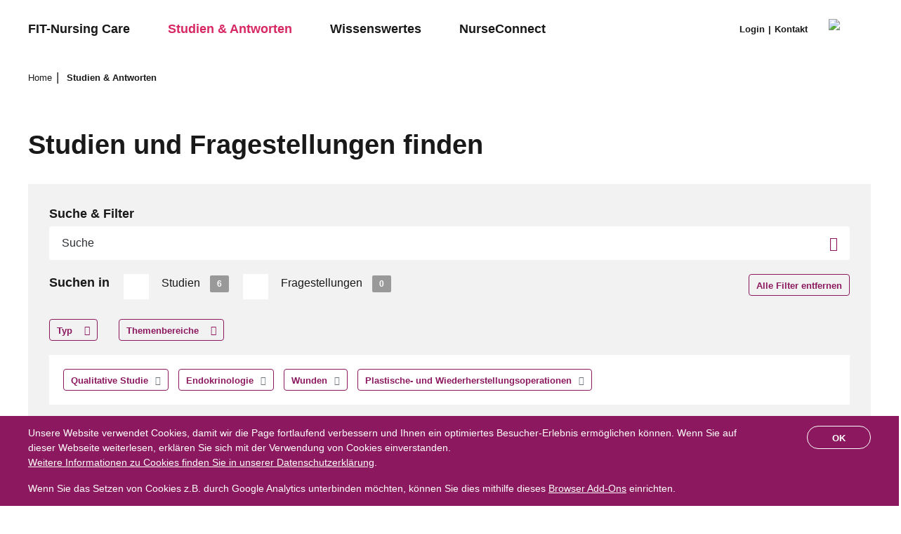

--- FILE ---
content_type: text/html; charset=utf-8
request_url: https://www.fit-care.ch/studien-antworten?tx_solr%5Bfilter%5D%5B0%5D=category%3A%2F1%2F27%2F&tx_solr%5Bfilter%5D%5B1%5D=type%3AQualitative+Studie&tx_solr%5Bfilter%5D%5B2%5D=category%3A%2F1%2F10%2F&tx_solr%5Bfilter%5D%5B3%5D=category%3A%2F1%2F6%2F&tx_solr%5Bq%5D=
body_size: 12056
content:
<!DOCTYPE html>
<html dir="ltr" lang="de">
<head>

<meta charset="utf-8">
<!-- 
	made with ❤ by DACHCOM.DIGITAL AG, 9424 Rheineck.
	https://www.dachcom.com / Tel. +41 71 886 48 68 / support@dachcom.ch

	This website is powered by TYPO3 - inspiring people to share!
	TYPO3 is a free open source Content Management Framework initially created by Kasper Skaarhoj and licensed under GNU/GPL.
	TYPO3 is copyright 1998-2026 of Kasper Skaarhoj. Extensions are copyright of their respective owners.
	Information and contribution at https://typo3.org/
-->


<link rel="shortcut icon" href="/typo3conf/ext/fitcare_template/Resources/Public/Images/favicon.ico" type="image/vnd.microsoft.icon">
<title>Studien &amp; Antworten - fit-nursingcare</title>
<meta name="generator" content="TYPO3 CMS" />
<meta name="author" content="FIT-Nursing Care, St. Gallen" />
<meta name="viewport" content="width=device-width, initial-scale=1.0" />
<meta name="application-name" content="FIT-Nursing Care" />
<meta name="robots" content="index, follow" />
<meta property="og:type" content="website" />
<meta property="og:site_name" content="FIT-Nursing Care" />
<meta property="og:url" content="https://www.fit-care.ch/studien-antworten?tx_solr%5Bfilter%5D%5B1114%5D=type%3AQuerschnittsstudie&amp;tx_solr%5Bfilter%5D%5B1222%5D=type%3AInterventionsstudie&amp;tx_solr%5Bfilter%5D%5B1358%5D=category%3A%2F1%2F15%2F&amp;tx_solr%5Bfilter%5D%5B1359%5D=mainType%3Astudy&amp;tx_solr%5Bfilter%5D%5B1360%5D=category%3A%2F1%2F14%2F" />
<meta property="og:locale" content="de" />
<meta property="og:image" content="https://www.fit-care.ch/typo3conf/ext/fitcare_template/Resources/Public/Images/ShareLogo/logo-share.png" />
<meta property="og:title" content="Studien und Fragestellungen finden" />
<meta name="twitter:card" content="summary" />
<meta name="twitter:title" content="Studien und Fragestellungen finden" />
<meta name="twitter:image" content="https://www.fit-care.ch/typo3conf/ext/fitcare_template/Resources/Public/Images/ShareLogo/logo-share.png" />
<meta name="revisit-after" content="7" />
<meta name="msapplication-config" content="/typo3conf/ext/fitcare_template/Resources/Public/Images/TouchIcons/mstile.xml" />


<link rel="stylesheet" type="text/css" href="/typo3temp/assets/compressed/merged-361aa26852fb8df6ac3842152ddd57be-3572c99c2eb89561ca5c54e0ed673f51.css?1670236604" media="all">




<script src="/typo3temp/assets/compressed/merged-c4e76085b323cf9c5362949bb12ad64e-181953218f6bf77f31b762f3d6e359b7.js?1670236604"></script>




<link rel="apple-touch-icon" sizes="180x180" href="/typo3conf/ext/fitcare_template/Resources/Public/Images/TouchIcons/apple-touch-icon-180x180.png" />
<link rel="apple-touch-icon" sizes="152x152" href="/typo3conf/ext/fitcare_template/Resources/Public/Images/TouchIcons/apple-touch-icon-152x152.png" />
<link rel="apple-touch-icon" sizes="144x144" href="/typo3conf/ext/fitcare_template/Resources/Public/Images/TouchIcons/apple-touch-icon-144x144.png" />
<link rel="apple-touch-icon" sizes="120x120" href="/typo3conf/ext/fitcare_template/Resources/Public/Images/TouchIcons/apple-touch-icon-120x120.png" />
<link rel="apple-touch-icon" sizes="114x114" href="/typo3conf/ext/fitcare_template/Resources/Public/Images/TouchIcons/apple-touch-icon-114x114.png" />
<link rel="apple-touch-icon" sizes="76x76" href="/typo3conf/ext/fitcare_template/Resources/Public/Images/TouchIcons/apple-touch-icon-76x76.png" />
<link rel="apple-touch-icon" sizes="72x72" href="/typo3conf/ext/fitcare_template/Resources/Public/Images/TouchIcons/apple-touch-icon-72x72.png" />
<link rel="apple-touch-icon" sizes="60x60" href="/typo3conf/ext/fitcare_template/Resources/Public/Images/TouchIcons/apple-touch-icon-60x60.png" />
<link rel="apple-touch-icon" href="/typo3conf/ext/fitcare_template/Resources/Public/Images/TouchIcons/apple-touch-icon-57x57.png" />
<link rel="icon" type="image/png" sizes="192x192" href="/typo3conf/ext/fitcare_template/Resources/Public/Images/TouchIcons/android-chrome-192x192.png" />
	<!-- Google Tag Manager -->
<script>(function(w,d,s,l,i){w[l]=w[l]||[];w[l].push({'gtm.start':
new Date().getTime(),event:'gtm.js'});var f=d.getElementsByTagName(s)[0],
j=d.createElement(s),dl=l!='dataLayer'?'&l='+l:'';j.async=true;j.src=
'https://www.googletagmanager.com/gtm.js?id='+i+dl;f.parentNode.insertBefore(j,f);
})(window,document,'script','dataLayer','GTM-PS2QFPG');</script>
			<!-- End Google Tag Manager -->
<link rel="canonical" href="https://www.fit-care.ch/studien-antworten"/>


</head>
<body class="pid-10 layout-default  rootline-pid-1 rootline-pid-10" id="page-10" data-pid="10" data-languageuid="" >


    <!-- Google Tag Manager -->
    <noscript><iframe src="//www.googletagmanager.com/ns.html?id=GTM-PS2QFPG"
    height="0" width="0" style="display:none;visibility:hidden"></iframe></noscript>
    <!-- End Google Tag Manager -->
<a id="top"></a><div class="page"><div class="page__top"><header class="header page__header"><nav class="navbar navbar-default navbar-lg-expand"><div class="container-fluid"><div class="navbar-inner"><div class="burger-wrapper"><div class="burger"><div><span></span><span></span></div><div><span></span><span></span></div><div><span></span><span></span></div></div></div><div class="nav-main-wrapper"><div class="nav-main-container scrollbar"><div class="nav-main" role="navigation"><ul class="menulevel-1 list-unstyled nav"><li class="level-1 nav-item has-sub"><a href="#" class="level-1__link">Hauptnavigation</a><div class="column-wrapper" data-column-offset=""><div class="list-wrapper"><ul class="menulevel-2 list-unstyled menulevel"><li class="level-2 nav-item has-sub"><a href="/fit-nursing-care/ueber-uns" class="" title="FIT-Nursing Care" data-nav-main-prefix="">FIT-Nursing Care</a><div class="column-wrapper"><div class="list-wrapper"><ul class="menulevel-3 list-unstyled menulevel"><li class="level-3 nav-item "><a href="/fit-nursing-care/ueber-uns" class="" title="Über uns" data-nav-main-prefix="" >Über uns</a></li><li class="level-3 nav-item "><a href="/fit-nursing-care/preise-bedingungen" class="" title="Preise &amp; Anmeldung" data-nav-main-prefix="" >Preise &amp; Anmeldung</a></li><li class="level-3 nav-item "><a href="/fit-nursing-care/partner" class="" title="Chronik" data-nav-main-prefix="" >Chronik</a></li><li class="level-3 nav-item "><a href="/fit-nursing-care/methodik" class="" title="Methodik" data-nav-main-prefix="" >Methodik</a></li><li class="level-3 nav-item "><a href="/fit-nursing-care/a" class="" title="Autorinnen / Autoren" data-nav-main-prefix="" >Autorinnen / Autoren</a></li><li class="level-3 nav-item "><a href="/fit-nursing-care/preise-bedingungen/zusaetzliche-dienstleistungen" class="" title="Zusätzliche Dienstleistungen" data-nav-main-prefix="" >Zusätzliche Dienstleistungen</a></li></ul></div></div></li><li class="level-2 nav-item act has-sub"><a href="/studien-antworten" class="" title="Studien &amp; Antworten" data-nav-main-prefix="">Studien &amp; Antworten</a><div class="column-wrapper"><div class="list-wrapper"><ul class="menulevel-3 list-unstyled menulevel"><li class="level-3 nav-item "><a href="/studien-antworten/einreichung-studien" class="" title="Einreichung Studien/klinische Fragen" data-nav-main-prefix="" >Einreichung Studien/klinische Fragen</a></li><li class="level-3 nav-item "><a href="/evidenzbasierte-praxis/leitlinien-standards-von-betrieben" class="" title="Einreichung betriebsinterner Leitlinien/Standards" data-nav-main-prefix="" >Einreichung betriebsinterner Leitlinien/Standards</a></li></ul></div></div></li><li class="level-2 nav-item has-sub"><a href="/evidenzbasierte-praxis/default-d064b635d5" class="" title="Wissenswertes" data-nav-main-prefix="">Wissenswertes</a><div class="column-wrapper"><div class="list-wrapper"><ul class="menulevel-3 list-unstyled menulevel"><li class="level-3 nav-item "><a href="/evidenzbasierte-praxis/default-d064b635d5" class="" title="Überblick" data-nav-main-prefix="" >Überblick</a></li><li class="level-3 nav-item "><a href="/evidenzbasierte-praxis/fokusthemen" class="" title="Fokusthemen" data-nav-main-prefix="" >Fokusthemen</a></li><li class="level-3 nav-item "><a href="/evidenzbasierte-praxis/nationale" class="" title="Nationale &amp; Internationale Leitlinien" data-nav-main-prefix="" >Nationale &amp; Internationale Leitlinien</a></li><li class="level-3 nav-item "><a href="/evidenzbasierte-praxis/literatur-links" class="" title="Literatur &amp; Links" data-nav-main-prefix="" >Literatur &amp; Links</a></li></ul></div></div></li><li class="level-2 nav-item "><a href="https://fit-care.ch/forum/" class="" title="NurseConnect" data-nav-main-prefix="" target="_blank">NurseConnect</a></li></ul><ul class="menulevel-2 list-unstyled menulevel nav-login"><li class="level-2 nav-item has-sub is-login-item is-form "><a data-nav-main-prefix="" title="Login" href="/fit-nursing-care/preise-bedingungen/login">Login</a><div class="column-wrapper loginbox"><div class="list-wrapper"><ul class="menulevel-3 list-unstyled menulevel"><li class="level-3 nav-item">





        
    <h5>Anmelden</h5>
    


<form target="_top" action="/studien-antworten?tx_felogin_login%5Baction%5D=login&amp;tx_felogin_login%5Bcontroller%5D=Login&amp;cHash=e222696f4e40c245a9b219b8449db499" method="post">
<div>
<input type="hidden" name="__referrer[@extension]" value="Felogin" />
<input type="hidden" name="__referrer[@controller]" value="Login" />
<input type="hidden" name="__referrer[@action]" value="login" />
<input type="hidden" name="__referrer[arguments]" value="YTowOnt9b6e3bf7d6614fc55026a02f71e486c14ce55b4ab" />
<input type="hidden" name="__referrer[@request]" value="{&quot;@extension&quot;:&quot;Felogin&quot;,&quot;@controller&quot;:&quot;Login&quot;,&quot;@action&quot;:&quot;login&quot;}9875b049b394bbab7fff1f77b30d43dce55f9af2" />
<input type="hidden" name="__trustedProperties" value="{&quot;user&quot;:1,&quot;pass&quot;:1,&quot;submit&quot;:1,&quot;logintype&quot;:1,&quot;pid&quot;:1}b639330961165f4fefa982d50757b210e0c68264" />
</div>


    <div class="mb-1 felogin-user">
        <input placeholder="Benutzername:" class="form-control" type="text" name="user" />
    </div>
    <div class="mb-1 felogin-pass">
        <input data-rsa-encryption="" placeholder="Passwort:" class="form-control" type="password" name="pass" value="" />
    </div>

    

    <div class="felogin-submit">
        <input class="btn btn-outline-primary" type="submit" value="Anmelden" name="submit" />
    </div>

    <div class="felogin-hidden">
    <input type="hidden" name="logintype" value="login" />
    <input type="hidden" name="pid" value="73,43,74@a577a95d2152d45853dd60d685615318a6d85aa7" />
    
    
    
    

    
</div>


    
        <a class="felogin-recovery" href="/fit-nursing-care/preise-bedingungen/login/passwort-zuruecksetzen?tx_felogin_login%5Baction%5D=recovery&amp;tx_felogin_login%5Bcontroller%5D=PasswordRecovery&amp;cHash=c8ff6de038d26b3b20feb4bfb8b50945">
            
Passwort vergessen?


        </a>
    

</form>


    






</li></ul></div></div></li><li class="level-2 nav-item  is-login-item"><a href="/kontakt" class="" title="Kontakt" data-nav-main-prefix="" >Kontakt</a></li></ul><div class="nav-service-wrapper"><h4>Quicklinks</h4><nav class="nav-service"><ul class="nav-service__list nav-service__list-level1"><li class="nav-service__item "><a href="/" class="nav-service__link" title="Home" >Home</a></li><li class="nav-service__item "><a href="/studien-antworten" class="nav-service__link" title="Studien und Antworten" >Studien und Antworten</a></li><li class="nav-service__item "><a href="/fit-nursing-care/preise-bedingungen/registration" class="nav-service__link" title="Registration" >Registration</a></li><li class="nav-service__item "><a href="/fit-nursing-care/preise-bedingungen/login" class="nav-service__link" title="Login" >Login</a></li><li class="nav-service__item "><a href="/newsletter-anmeldung" class="nav-service__link" title="Newsletter Anmeldung" >Newsletter Anmeldung</a></li><li class="nav-service__item "><a href="/kontakt" class="nav-service__link" title="Kontakt" >Kontakt</a></li></ul></nav></div></div></div></li></ul></div></div></div><a class="navbar-brand" title="Home" href="/"><span class="logo header__logo"><img alt="Logo" src="/typo3conf/ext/fitcare_template/Resources/Public/Images/Logo_Fitcare_Neu.svg" width="194" height="61" /></span></a></div></div></nav></header></div><section class="content page__content"><div class="header-hero"><div class="header-hero__inner" data-bg-color="0"><div class="container-fluid"></div></div></div><!--TYPO3SEARCH_begin--><div class="container-fluid"><nav class="breadcrumb-nav" aria-label="breadcrumb"><ul class="breadcrumb" itemscope itemtype="http://schema.org/BreadcrumbList"><li class="breadcrumb-item" itemprop="itemListElement" itemscope itemtype="http://schema.org/ListItem"><a itemprop="name" class="breadcrumb-link" title="Home" href="/">
                                    Home
                                </a><meta itemprop="position" content="1" /></li><li class="breadcrumb-item active" aria-current="page" itemprop="itemListElement" itemscope itemtype="http://schema.org/ListItem"><span itemprop="name">
									Studien &amp; Antworten
                                </span><meta itemprop="position" content="2" /></li></ul></nav><div id="c340" class="frame frame-default ctype-header layout-0 frame-space-after-default"><header><h1>
				Studien und Fragestellungen finden
			</h1></header></div><div id="c299" class="frame frame-default ctype-list layout-0 frame-space-after-default"><!--TYPO3SEARCH_end-->
<div class="tx_solr">
    

    <div class="tx-solr-search">

        <div class="mobilebreakout">
            

    <div class="filter-box search tx-solr-search-form bg-grey-100">

        <div class="h5">
            Suche &amp; Filter
        </div>

        <form method="get" id="tx-solr-search-form-pi-results" action="/studien-antworten" data-suggest="/studien-antworten?type=7384" data-suggest-header="Top Treffer" accept-charset="utf-8">

                
                    <input type="hidden" name="tx_solr[filter][0]" value="category:/1/27/" />
                
                    <input type="hidden" name="tx_solr[filter][1]" value="type:Qualitative Studie" />
                
                    <input type="hidden" name="tx_solr[filter][2]" value="category:/1/10/" />
                
                    <input type="hidden" name="tx_solr[filter][3]" value="category:/1/6/" />
                

                

            <div class="row">
                <div class="col-12">
                    <div class="form-group search-wrap">
                        <input type="text" class="stage search tx-solr-q js-solr-q tx-solr-suggest tx-solr-suggest-focus form-control" name="tx_solr[q]" value="" placeholder="Suche" />
                        <button class="dd-icon dd-icon-search btn tx-solr-submit" type="submit"></button>
                    </div>
                </div>
            </div>

            <div class="tx-solr-faceting">
                
    
        <div class="remove-all-facets">
            <a href="/studien-antworten?tx_solr%5Bfilter%5D=&amp;tx_solr%5Bq%5D=" class="btn btn-outline-primary solr-ajaxified">
                Alle Filter entfernen
            </a>
        </div>
    

    
            
        

    <div class="facets row">
        
            
                
                    <div class="facet facet-mainType facet-type-options ">
                        <h5 class="mr-2">Suchen in</h5>
<div>
    
        
                <a class="facet solr-ajaxified text-reset text-decoration-none" href="/studien-antworten?tx_solr%5Bfilter%5D%5B0%5D=category%3A%2F1%2F27%2F&amp;tx_solr%5Bfilter%5D%5B1%5D=type%3AQualitative+Studie&amp;tx_solr%5Bfilter%5D%5B2%5D=category%3A%2F1%2F10%2F&amp;tx_solr%5Bfilter%5D%5B3%5D=category%3A%2F1%2F6%2F&amp;tx_solr%5Bfilter%5D%5B4%5D=mainType%3Astudy&amp;tx_solr%5Bq%5D=">
                    <div class="form-check custom-control custom-checkbox custom-control-inline custom-control-light">
                        <input type="checkbox" class="form-check-input custom-control-input" name="tx_solr[filter][]" value="mainType:study" id="facetmainType-1">
                        <label class="form-check-label custom-control-label" for="#facetmainType-1">
                            Studien
                            <span class="facet-result-count badge badge-secondary">6</span>
                        </label>
                    </div>
                </a>
            

    
        
                <a class="facet solr-ajaxified text-reset text-decoration-none" href="/studien-antworten?tx_solr%5Bfilter%5D%5B0%5D=category%3A%2F1%2F27%2F&amp;tx_solr%5Bfilter%5D%5B1%5D=type%3AQualitative+Studie&amp;tx_solr%5Bfilter%5D%5B2%5D=category%3A%2F1%2F10%2F&amp;tx_solr%5Bfilter%5D%5B3%5D=category%3A%2F1%2F6%2F&amp;tx_solr%5Bfilter%5D%5B4%5D=mainType%3Aquestion&amp;tx_solr%5Bq%5D=">
                    <div class="form-check custom-control custom-checkbox custom-control-inline custom-control-light">
                        <input type="checkbox" class="form-check-input custom-control-input" name="tx_solr[filter][]" value="mainType:question" id="facetmainType-2">
                        <label class="form-check-label custom-control-label" for="#facetmainType-2">
                            Fragestellungen
                            <span class="facet-result-count badge badge-secondary">0</span>
                        </label>
                    </div>
                </a>
            

    
</div>

                    </div>
                
                    <div class="facet facet-type facet-type-options ">
                        
<div class="dropdown mt-2">
    <div class="btn btn-outline-primary btn-block text-left" data-toggle="dropdown" data-display="static">
        Typ
    </div>


    <div class="dropdown-menu p-2">
        <div class="dropdown-item">
            
            
            
            
                    
    
        
                <a class="facet solr-ajaxified text-reset text-decoration-none" href="/studien-antworten?tx_solr%5Bfilter%5D%5B0%5D=category%3A%2F1%2F27%2F&amp;tx_solr%5Bfilter%5D%5B1%5D=type%3AQualitative+Studie&amp;tx_solr%5Bfilter%5D%5B2%5D=category%3A%2F1%2F10%2F&amp;tx_solr%5Bfilter%5D%5B3%5D=category%3A%2F1%2F6%2F&amp;tx_solr%5Bfilter%5D%5B4%5D=type%3ACochrane+Review&amp;tx_solr%5Bq%5D=">
                    <div class="form-check custom-control custom-checkbox ">
                        <input type="checkbox" class="form-check-input custom-control-input" name="[filter][]" value="type:Cochrane Review" id="facettype-1">
                        <label class="form-check-label custom-control-label" for="#facettype-1">
                            Cochrane Review
                        </label>
                        <span class="facet-result-count badge badge-secondary">40</span>
                    </div>
                </a>
            
        
    
        
                <a class="facet solr-ajaxified text-reset text-decoration-none" href="/studien-antworten?tx_solr%5Bfilter%5D%5B0%5D=category%3A%2F1%2F27%2F&amp;tx_solr%5Bfilter%5D%5B1%5D=type%3AQualitative+Studie&amp;tx_solr%5Bfilter%5D%5B2%5D=category%3A%2F1%2F10%2F&amp;tx_solr%5Bfilter%5D%5B3%5D=category%3A%2F1%2F6%2F&amp;tx_solr%5Bfilter%5D%5B4%5D=type%3AInterventionsstudie&amp;tx_solr%5Bq%5D=">
                    <div class="form-check custom-control custom-checkbox ">
                        <input type="checkbox" class="form-check-input custom-control-input" name="[filter][]" value="type:Interventionsstudie" id="facettype-2">
                        <label class="form-check-label custom-control-label" for="#facettype-2">
                            Interventionsstudie
                        </label>
                        <span class="facet-result-count badge badge-secondary">39</span>
                    </div>
                </a>
            
        
    
        
                <a class="facet solr-ajaxified text-reset text-decoration-none" href="/studien-antworten?tx_solr%5Bfilter%5D%5B0%5D=category%3A%2F1%2F27%2F&amp;tx_solr%5Bfilter%5D%5B1%5D=type%3AQualitative+Studie&amp;tx_solr%5Bfilter%5D%5B2%5D=category%3A%2F1%2F10%2F&amp;tx_solr%5Bfilter%5D%5B3%5D=category%3A%2F1%2F6%2F&amp;tx_solr%5Bfilter%5D%5B4%5D=type%3ASystematische+%C3%9Cbersichtsarbeit&amp;tx_solr%5Bq%5D=">
                    <div class="form-check custom-control custom-checkbox ">
                        <input type="checkbox" class="form-check-input custom-control-input" name="[filter][]" value="type:Systematische Übersichtsarbeit" id="facettype-3">
                        <label class="form-check-label custom-control-label" for="#facettype-3">
                            Systematische Übersichtsarbeit
                        </label>
                        <span class="facet-result-count badge badge-secondary">29</span>
                    </div>
                </a>
            
        
    
        
                <a class="facet solr-ajaxified text-reset text-decoration-none" href="/studien-antworten?tx_solr%5Bfilter%5D%5B0%5D=category%3A%2F1%2F27%2F&amp;tx_solr%5Bfilter%5D%5B1%5D=type%3AQualitative+Studie&amp;tx_solr%5Bfilter%5D%5B2%5D=category%3A%2F1%2F10%2F&amp;tx_solr%5Bfilter%5D%5B3%5D=category%3A%2F1%2F6%2F&amp;tx_solr%5Bfilter%5D%5B4%5D=type%3AKlinische+Fragestellung&amp;tx_solr%5Bq%5D=">
                    <div class="form-check custom-control custom-checkbox ">
                        <input type="checkbox" class="form-check-input custom-control-input" name="[filter][]" value="type:Klinische Fragestellung" id="facettype-4">
                        <label class="form-check-label custom-control-label" for="#facettype-4">
                            Klinische Fragestellung
                        </label>
                        <span class="facet-result-count badge badge-secondary">20</span>
                    </div>
                </a>
            
        
    
        
                <a class="facet solr-ajaxified active text-reset text-decoration-none" href="/studien-antworten?tx_solr%5Bfilter%5D%5B0%5D=category%3A%2F1%2F27%2F&amp;tx_solr%5Bfilter%5D%5B2%5D=category%3A%2F1%2F10%2F&amp;tx_solr%5Bfilter%5D%5B3%5D=category%3A%2F1%2F6%2F&amp;tx_solr%5Bq%5D=">
                    <div class="form-check custom-control custom-checkbox">
                        <input type="checkbox" class="form-check-input custom-control-input" checked="checked" name="[filter][]" value="type:Qualitative Studie" id="facettype-5">
                        <label class="form-check-label custom-control-label" for="#facettype-5">
                            Qualitative Studie
                        </label>
                        <span class="facet-result-count badge badge-secondary">6</span>
                    </div>
                </a>
            
        
    
        
                <a class="facet solr-ajaxified text-reset text-decoration-none" href="/studien-antworten?tx_solr%5Bfilter%5D%5B0%5D=category%3A%2F1%2F27%2F&amp;tx_solr%5Bfilter%5D%5B1%5D=type%3AQualitative+Studie&amp;tx_solr%5Bfilter%5D%5B2%5D=category%3A%2F1%2F10%2F&amp;tx_solr%5Bfilter%5D%5B3%5D=category%3A%2F1%2F6%2F&amp;tx_solr%5Bfilter%5D%5B4%5D=type%3AKohortenstudie&amp;tx_solr%5Bq%5D=">
                    <div class="form-check custom-control custom-checkbox ">
                        <input type="checkbox" class="form-check-input custom-control-input" name="[filter][]" value="type:Kohortenstudie" id="facettype-6">
                        <label class="form-check-label custom-control-label" for="#facettype-6">
                            Kohortenstudie
                        </label>
                        <span class="facet-result-count badge badge-secondary">0</span>
                    </div>
                </a>
            
        
    
        
                <a class="facet solr-ajaxified text-reset text-decoration-none" href="/studien-antworten?tx_solr%5Bfilter%5D%5B0%5D=category%3A%2F1%2F27%2F&amp;tx_solr%5Bfilter%5D%5B1%5D=type%3AQualitative+Studie&amp;tx_solr%5Bfilter%5D%5B2%5D=category%3A%2F1%2F10%2F&amp;tx_solr%5Bfilter%5D%5B3%5D=category%3A%2F1%2F6%2F&amp;tx_solr%5Bfilter%5D%5B4%5D=type%3AKonzept&amp;tx_solr%5Bq%5D=">
                    <div class="form-check custom-control custom-checkbox ">
                        <input type="checkbox" class="form-check-input custom-control-input" name="[filter][]" value="type:Konzept" id="facettype-7">
                        <label class="form-check-label custom-control-label" for="#facettype-7">
                            Konzept
                        </label>
                        <span class="facet-result-count badge badge-secondary">0</span>
                    </div>
                </a>
            
        
    
        
                <a class="facet solr-ajaxified text-reset text-decoration-none" href="/studien-antworten?tx_solr%5Bfilter%5D%5B0%5D=category%3A%2F1%2F27%2F&amp;tx_solr%5Bfilter%5D%5B1%5D=type%3AQualitative+Studie&amp;tx_solr%5Bfilter%5D%5B2%5D=category%3A%2F1%2F10%2F&amp;tx_solr%5Bfilter%5D%5B3%5D=category%3A%2F1%2F6%2F&amp;tx_solr%5Bfilter%5D%5B4%5D=type%3AQuasi-Experimentelle+Studie&amp;tx_solr%5Bq%5D=">
                    <div class="form-check custom-control custom-checkbox ">
                        <input type="checkbox" class="form-check-input custom-control-input" name="[filter][]" value="type:Quasi-Experimentelle Studie" id="facettype-8">
                        <label class="form-check-label custom-control-label" for="#facettype-8">
                            Quasi-Experimentelle Studie
                        </label>
                        <span class="facet-result-count badge badge-secondary">0</span>
                    </div>
                </a>
            
        
    
        
                <a class="facet solr-ajaxified text-reset text-decoration-none" href="/studien-antworten?tx_solr%5Bfilter%5D%5B0%5D=category%3A%2F1%2F27%2F&amp;tx_solr%5Bfilter%5D%5B1%5D=type%3AQualitative+Studie&amp;tx_solr%5Bfilter%5D%5B2%5D=category%3A%2F1%2F10%2F&amp;tx_solr%5Bfilter%5D%5B3%5D=category%3A%2F1%2F6%2F&amp;tx_solr%5Bfilter%5D%5B4%5D=type%3AQuerschnittsstudie&amp;tx_solr%5Bq%5D=">
                    <div class="form-check custom-control custom-checkbox ">
                        <input type="checkbox" class="form-check-input custom-control-input" name="[filter][]" value="type:Querschnittsstudie" id="facettype-9">
                        <label class="form-check-label custom-control-label" for="#facettype-9">
                            Querschnittsstudie
                        </label>
                        <span class="facet-result-count badge badge-secondary">0</span>
                    </div>
                </a>
            
        
    

                

            
        </div>
    </div>
</div>



                    </div>
                
                    <div class="facet facet-category facet-type-hierarchy ">
                        


    
        <div class="dropdown mt-2">
            <div class="btn btn-outline-primary btn-block text-left" data-toggle="dropdown" data-display="static">
                Themenbereiche
            </div>
            
                <div class="dropdown-menu p-2">
                    
    <div class="dropdown-item">
        <div class="row">
            <div class="col-sm-6">
                
                    
                            <a class="facet solr-ajaxified active text-reset text-decoration-none" href="/studien-antworten?tx_solr%5Bfilter%5D%5B0%5D=category%3A%2F1%2F27%2F&amp;tx_solr%5Bfilter%5D%5B1%5D=type%3AQualitative+Studie&amp;tx_solr%5Bfilter%5D%5B3%5D=category%3A%2F1%2F6%2F&amp;tx_solr%5Bq%5D=">
                                <div class="form-check custom-control custom-checkbox">
                                    <input type="checkbox" class="form-check-input custom-control-input" checked="checked" name="[filter][]" value="category:/1/10/" id="facetcategory-1">
                                    <label class="form-check-label custom-control-label" for="#facetcategory-1">
                                        Endokrinologie
                                    </label>
                                    <span class="facet-result-count badge badge-secondary">50</span>
                                </div>
                            </a>
                        
                    
                    
                
                    
                            <a class="facet solr-ajaxified active text-reset text-decoration-none" href="/studien-antworten?tx_solr%5Bfilter%5D%5B0%5D=category%3A%2F1%2F27%2F&amp;tx_solr%5Bfilter%5D%5B1%5D=type%3AQualitative+Studie&amp;tx_solr%5Bfilter%5D%5B2%5D=category%3A%2F1%2F10%2F&amp;tx_solr%5Bfilter%5D%5B3%5D=category%3A%2F1%2F6%2F&amp;tx_solr%5Bfilter%5D%5B4%5D=category%3A%2F1%2F11%2F&amp;tx_solr%5Bq%5D=">
                                <div class="form-check custom-control custom-checkbox">
                                    <input type="checkbox" class="form-check-input custom-control-input" name="[filter][]" value="category:/1/11/" id="facetcategory-2">
                                    <label class="form-check-label custom-control-label" for="#facetcategory-2">
                                        Gastroenterologie
                                    </label>
                                    <span class="facet-result-count badge badge-secondary">80</span>
                                </div>
                            </a>
                        
                    
                    
                
                    
                            <a class="facet solr-ajaxified active text-reset text-decoration-none" href="/studien-antworten?tx_solr%5Bfilter%5D%5B0%5D=category%3A%2F1%2F27%2F&amp;tx_solr%5Bfilter%5D%5B1%5D=type%3AQualitative+Studie&amp;tx_solr%5Bfilter%5D%5B2%5D=category%3A%2F1%2F10%2F&amp;tx_solr%5Bfilter%5D%5B3%5D=category%3A%2F1%2F6%2F&amp;tx_solr%5Bfilter%5D%5B4%5D=category%3A%2F1%2F12%2F&amp;tx_solr%5Bq%5D=">
                                <div class="form-check custom-control custom-checkbox">
                                    <input type="checkbox" class="form-check-input custom-control-input" name="[filter][]" value="category:/1/12/" id="facetcategory-3">
                                    <label class="form-check-label custom-control-label" for="#facetcategory-3">
                                        Geriatrie
                                    </label>
                                    <span class="facet-result-count badge badge-secondary">199</span>
                                </div>
                            </a>
                        
                    
                    
                
                    
                            <a class="facet solr-ajaxified active text-reset text-decoration-none" href="/studien-antworten?tx_solr%5Bfilter%5D%5B0%5D=category%3A%2F1%2F27%2F&amp;tx_solr%5Bfilter%5D%5B1%5D=type%3AQualitative+Studie&amp;tx_solr%5Bfilter%5D%5B2%5D=category%3A%2F1%2F10%2F&amp;tx_solr%5Bfilter%5D%5B3%5D=category%3A%2F1%2F6%2F&amp;tx_solr%5Bfilter%5D%5B4%5D=category%3A%2F1%2F13%2F&amp;tx_solr%5Bq%5D=">
                                <div class="form-check custom-control custom-checkbox">
                                    <input type="checkbox" class="form-check-input custom-control-input" name="[filter][]" value="category:/1/13/" id="facetcategory-4">
                                    <label class="form-check-label custom-control-label" for="#facetcategory-4">
                                        Gynäkologie
                                    </label>
                                    <span class="facet-result-count badge badge-secondary">59</span>
                                </div>
                            </a>
                        
                    
                    
                
                    
                            <a class="facet solr-ajaxified active text-reset text-decoration-none" href="/studien-antworten?tx_solr%5Bfilter%5D%5B0%5D=category%3A%2F1%2F27%2F&amp;tx_solr%5Bfilter%5D%5B1%5D=type%3AQualitative+Studie&amp;tx_solr%5Bfilter%5D%5B2%5D=category%3A%2F1%2F10%2F&amp;tx_solr%5Bfilter%5D%5B3%5D=category%3A%2F1%2F6%2F&amp;tx_solr%5Bfilter%5D%5B4%5D=category%3A%2F1%2F14%2F&amp;tx_solr%5Bq%5D=">
                                <div class="form-check custom-control custom-checkbox">
                                    <input type="checkbox" class="form-check-input custom-control-input" name="[filter][]" value="category:/1/14/" id="facetcategory-5">
                                    <label class="form-check-label custom-control-label" for="#facetcategory-5">
                                        Hals-Nasen-Ohren
                                    </label>
                                    <span class="facet-result-count badge badge-secondary">12</span>
                                </div>
                            </a>
                        
                    
                    
                
                    
                            <a class="facet solr-ajaxified active text-reset text-decoration-none" href="/studien-antworten?tx_solr%5Bfilter%5D%5B0%5D=category%3A%2F1%2F27%2F&amp;tx_solr%5Bfilter%5D%5B1%5D=type%3AQualitative+Studie&amp;tx_solr%5Bfilter%5D%5B2%5D=category%3A%2F1%2F10%2F&amp;tx_solr%5Bfilter%5D%5B3%5D=category%3A%2F1%2F6%2F&amp;tx_solr%5Bfilter%5D%5B4%5D=category%3A%2F1%2F15%2F&amp;tx_solr%5Bq%5D=">
                                <div class="form-check custom-control custom-checkbox">
                                    <input type="checkbox" class="form-check-input custom-control-input" name="[filter][]" value="category:/1/15/" id="facetcategory-6">
                                    <label class="form-check-label custom-control-label" for="#facetcategory-6">
                                        Hämatologie
                                    </label>
                                    <span class="facet-result-count badge badge-secondary">7</span>
                                </div>
                            </a>
                        
                    
                    
                
                    
                            <a class="facet solr-ajaxified active text-reset text-decoration-none" href="/studien-antworten?tx_solr%5Bfilter%5D%5B0%5D=category%3A%2F1%2F27%2F&amp;tx_solr%5Bfilter%5D%5B1%5D=type%3AQualitative+Studie&amp;tx_solr%5Bfilter%5D%5B2%5D=category%3A%2F1%2F10%2F&amp;tx_solr%5Bfilter%5D%5B3%5D=category%3A%2F1%2F6%2F&amp;tx_solr%5Bfilter%5D%5B4%5D=category%3A%2F1%2F16%2F&amp;tx_solr%5Bq%5D=">
                                <div class="form-check custom-control custom-checkbox">
                                    <input type="checkbox" class="form-check-input custom-control-input" name="[filter][]" value="category:/1/16/" id="facetcategory-7">
                                    <label class="form-check-label custom-control-label" for="#facetcategory-7">
                                        kritische Situationen
                                    </label>
                                    <span class="facet-result-count badge badge-secondary">61</span>
                                </div>
                            </a>
                        
                    
                    
                
                    
                            <a class="facet solr-ajaxified active text-reset text-decoration-none" href="/studien-antworten?tx_solr%5Bfilter%5D%5B0%5D=category%3A%2F1%2F27%2F&amp;tx_solr%5Bfilter%5D%5B1%5D=type%3AQualitative+Studie&amp;tx_solr%5Bfilter%5D%5B2%5D=category%3A%2F1%2F10%2F&amp;tx_solr%5Bfilter%5D%5B3%5D=category%3A%2F1%2F6%2F&amp;tx_solr%5Bfilter%5D%5B4%5D=category%3A%2F1%2F17%2F&amp;tx_solr%5Bq%5D=">
                                <div class="form-check custom-control custom-checkbox">
                                    <input type="checkbox" class="form-check-input custom-control-input" name="[filter][]" value="category:/1/17/" id="facetcategory-8">
                                    <label class="form-check-label custom-control-label" for="#facetcategory-8">
                                        Neurologie
                                    </label>
                                    <span class="facet-result-count badge badge-secondary">236</span>
                                </div>
                            </a>
                        
                    
                    
                
                    
                            <a class="facet solr-ajaxified active text-reset text-decoration-none" href="/studien-antworten?tx_solr%5Bfilter%5D%5B0%5D=category%3A%2F1%2F27%2F&amp;tx_solr%5Bfilter%5D%5B1%5D=type%3AQualitative+Studie&amp;tx_solr%5Bfilter%5D%5B2%5D=category%3A%2F1%2F10%2F&amp;tx_solr%5Bfilter%5D%5B3%5D=category%3A%2F1%2F6%2F&amp;tx_solr%5Bfilter%5D%5B4%5D=category%3A%2F1%2F18%2F&amp;tx_solr%5Bq%5D=">
                                <div class="form-check custom-control custom-checkbox">
                                    <input type="checkbox" class="form-check-input custom-control-input" name="[filter][]" value="category:/1/18/" id="facetcategory-9">
                                    <label class="form-check-label custom-control-label" for="#facetcategory-9">
                                        Onkologie
                                    </label>
                                    <span class="facet-result-count badge badge-secondary">228</span>
                                </div>
                            </a>
                        
                    
                    
                
                    
                            <a class="facet solr-ajaxified active text-reset text-decoration-none" href="/studien-antworten?tx_solr%5Bfilter%5D%5B0%5D=category%3A%2F1%2F27%2F&amp;tx_solr%5Bfilter%5D%5B1%5D=type%3AQualitative+Studie&amp;tx_solr%5Bfilter%5D%5B2%5D=category%3A%2F1%2F10%2F&amp;tx_solr%5Bfilter%5D%5B3%5D=category%3A%2F1%2F6%2F&amp;tx_solr%5Bfilter%5D%5B4%5D=category%3A%2F1%2F19%2F&amp;tx_solr%5Bq%5D=">
                                <div class="form-check custom-control custom-checkbox">
                                    <input type="checkbox" class="form-check-input custom-control-input" name="[filter][]" value="category:/1/19/" id="facetcategory-10">
                                    <label class="form-check-label custom-control-label" for="#facetcategory-10">
                                        Ophthalmologie
                                    </label>
                                    <span class="facet-result-count badge badge-secondary">0</span>
                                </div>
                            </a>
                        
                    
                    
                
                    
                            <a class="facet solr-ajaxified active text-reset text-decoration-none" href="/studien-antworten?tx_solr%5Bfilter%5D%5B0%5D=category%3A%2F1%2F27%2F&amp;tx_solr%5Bfilter%5D%5B1%5D=type%3AQualitative+Studie&amp;tx_solr%5Bfilter%5D%5B2%5D=category%3A%2F1%2F10%2F&amp;tx_solr%5Bfilter%5D%5B3%5D=category%3A%2F1%2F6%2F&amp;tx_solr%5Bfilter%5D%5B4%5D=category%3A%2F1%2F2%2F&amp;tx_solr%5Bq%5D=">
                                <div class="form-check custom-control custom-checkbox">
                                    <input type="checkbox" class="form-check-input custom-control-input" name="[filter][]" value="category:/1/2/" id="facetcategory-11">
                                    <label class="form-check-label custom-control-label" for="#facetcategory-11">
                                        Dermatologie
                                    </label>
                                    <span class="facet-result-count badge badge-secondary">22</span>
                                </div>
                            </a>
                        
                    
                    
                
                    
                            <a class="facet solr-ajaxified active text-reset text-decoration-none" href="/studien-antworten?tx_solr%5Bfilter%5D%5B0%5D=category%3A%2F1%2F27%2F&amp;tx_solr%5Bfilter%5D%5B1%5D=type%3AQualitative+Studie&amp;tx_solr%5Bfilter%5D%5B2%5D=category%3A%2F1%2F10%2F&amp;tx_solr%5Bfilter%5D%5B3%5D=category%3A%2F1%2F6%2F&amp;tx_solr%5Bfilter%5D%5B4%5D=category%3A%2F1%2F20%2F&amp;tx_solr%5Bq%5D=">
                                <div class="form-check custom-control custom-checkbox">
                                    <input type="checkbox" class="form-check-input custom-control-input" name="[filter][]" value="category:/1/20/" id="facetcategory-12">
                                    <label class="form-check-label custom-control-label" for="#facetcategory-12">
                                        Orthopädie
                                    </label>
                                    <span class="facet-result-count badge badge-secondary">56</span>
                                </div>
                            </a>
                        
                    
                    
                
                    
                            <a class="facet solr-ajaxified active text-reset text-decoration-none" href="/studien-antworten?tx_solr%5Bfilter%5D%5B0%5D=category%3A%2F1%2F27%2F&amp;tx_solr%5Bfilter%5D%5B1%5D=type%3AQualitative+Studie&amp;tx_solr%5Bfilter%5D%5B2%5D=category%3A%2F1%2F10%2F&amp;tx_solr%5Bfilter%5D%5B3%5D=category%3A%2F1%2F6%2F&amp;tx_solr%5Bfilter%5D%5B4%5D=category%3A%2F1%2F21%2F&amp;tx_solr%5Bq%5D=">
                                <div class="form-check custom-control custom-checkbox">
                                    <input type="checkbox" class="form-check-input custom-control-input" name="[filter][]" value="category:/1/21/" id="facetcategory-13">
                                    <label class="form-check-label custom-control-label" for="#facetcategory-13">
                                        Psychiatrie
                                    </label>
                                    <span class="facet-result-count badge badge-secondary">110</span>
                                </div>
                            </a>
                        
                    
                    
                
                    
                            <a class="facet solr-ajaxified active text-reset text-decoration-none" href="/studien-antworten?tx_solr%5Bfilter%5D%5B0%5D=category%3A%2F1%2F27%2F&amp;tx_solr%5Bfilter%5D%5B1%5D=type%3AQualitative+Studie&amp;tx_solr%5Bfilter%5D%5B2%5D=category%3A%2F1%2F10%2F&amp;tx_solr%5Bfilter%5D%5B3%5D=category%3A%2F1%2F6%2F&amp;tx_solr%5Bfilter%5D%5B4%5D=category%3A%2F1%2F23%2F&amp;tx_solr%5Bq%5D=">
                                <div class="form-check custom-control custom-checkbox">
                                    <input type="checkbox" class="form-check-input custom-control-input" name="[filter][]" value="category:/1/23/" id="facetcategory-14">
                                    <label class="form-check-label custom-control-label" for="#facetcategory-14">
                                        Pädiatrie
                                    </label>
                                    <span class="facet-result-count badge badge-secondary">194</span>
                                </div>
                            </a>
                        
                    
                    
                
                    
                            <a class="facet solr-ajaxified active text-reset text-decoration-none" href="/studien-antworten?tx_solr%5Bfilter%5D%5B0%5D=category%3A%2F1%2F27%2F&amp;tx_solr%5Bfilter%5D%5B1%5D=type%3AQualitative+Studie&amp;tx_solr%5Bfilter%5D%5B2%5D=category%3A%2F1%2F10%2F&amp;tx_solr%5Bfilter%5D%5B3%5D=category%3A%2F1%2F6%2F&amp;tx_solr%5Bfilter%5D%5B4%5D=category%3A%2F1%2F24%2F&amp;tx_solr%5Bq%5D=">
                                <div class="form-check custom-control custom-checkbox">
                                    <input type="checkbox" class="form-check-input custom-control-input" name="[filter][]" value="category:/1/24/" id="facetcategory-15">
                                    <label class="form-check-label custom-control-label" for="#facetcategory-15">
                                        Rheumatismus
                                    </label>
                                    <span class="facet-result-count badge badge-secondary">16</span>
                                </div>
                            </a>
                        
                    
                    
                
                    
                            <a class="facet solr-ajaxified active text-reset text-decoration-none" href="/studien-antworten?tx_solr%5Bfilter%5D%5B0%5D=category%3A%2F1%2F27%2F&amp;tx_solr%5Bfilter%5D%5B1%5D=type%3AQualitative+Studie&amp;tx_solr%5Bfilter%5D%5B2%5D=category%3A%2F1%2F10%2F&amp;tx_solr%5Bfilter%5D%5B3%5D=category%3A%2F1%2F6%2F&amp;tx_solr%5Bfilter%5D%5B4%5D=category%3A%2F1%2F25%2F&amp;tx_solr%5Bq%5D=">
                                <div class="form-check custom-control custom-checkbox">
                                    <input type="checkbox" class="form-check-input custom-control-input" name="[filter][]" value="category:/1/25/" id="facetcategory-16">
                                    <label class="form-check-label custom-control-label" for="#facetcategory-16">
                                        Schwangerschaft, Geburt und Wochenbett
                                    </label>
                                    <span class="facet-result-count badge badge-secondary">109</span>
                                </div>
                            </a>
                        
                    
                    
                
                    
                            <a class="facet solr-ajaxified active text-reset text-decoration-none" href="/studien-antworten?tx_solr%5Bfilter%5D%5B0%5D=category%3A%2F1%2F27%2F&amp;tx_solr%5Bfilter%5D%5B1%5D=type%3AQualitative+Studie&amp;tx_solr%5Bfilter%5D%5B2%5D=category%3A%2F1%2F10%2F&amp;tx_solr%5Bfilter%5D%5B3%5D=category%3A%2F1%2F6%2F&amp;tx_solr%5Bfilter%5D%5B4%5D=category%3A%2F1%2F26%2F&amp;tx_solr%5Bq%5D=">
                                <div class="form-check custom-control custom-checkbox">
                                    <input type="checkbox" class="form-check-input custom-control-input" name="[filter][]" value="category:/1/26/" id="facetcategory-17">
                                    <label class="form-check-label custom-control-label" for="#facetcategory-17">
                                        Urologie
                                    </label>
                                    <span class="facet-result-count badge badge-secondary">88</span>
                                </div>
                            </a>
                        
                    
                    
                
                    
                            <a class="facet solr-ajaxified active text-reset text-decoration-none" href="/studien-antworten?tx_solr%5Bfilter%5D%5B1%5D=type%3AQualitative+Studie&amp;tx_solr%5Bfilter%5D%5B2%5D=category%3A%2F1%2F10%2F&amp;tx_solr%5Bfilter%5D%5B3%5D=category%3A%2F1%2F6%2F&amp;tx_solr%5Bq%5D=">
                                <div class="form-check custom-control custom-checkbox">
                                    <input type="checkbox" class="form-check-input custom-control-input" checked="checked" name="[filter][]" value="category:/1/27/" id="facetcategory-18">
                                    <label class="form-check-label custom-control-label" for="#facetcategory-18">
                                        Wunden
                                    </label>
                                    <span class="facet-result-count badge badge-secondary">90</span>
                                </div>
                            </a>
                        
                    
                    
                
                    
                            <a class="facet solr-ajaxified active text-reset text-decoration-none" href="/studien-antworten?tx_solr%5Bfilter%5D%5B0%5D=category%3A%2F1%2F27%2F&amp;tx_solr%5Bfilter%5D%5B1%5D=type%3AQualitative+Studie&amp;tx_solr%5Bfilter%5D%5B2%5D=category%3A%2F1%2F10%2F&amp;tx_solr%5Bfilter%5D%5B3%5D=category%3A%2F1%2F6%2F&amp;tx_solr%5Bfilter%5D%5B4%5D=category%3A%2F1%2F28%2F&amp;tx_solr%5Bq%5D=">
                                <div class="form-check custom-control custom-checkbox">
                                    <input type="checkbox" class="form-check-input custom-control-input" name="[filter][]" value="category:/1/28/" id="facetcategory-19">
                                    <label class="form-check-label custom-control-label" for="#facetcategory-19">
                                        Sonstiges
                                    </label>
                                    <span class="facet-result-count badge badge-secondary">416</span>
                                </div>
                            </a>
                        
                    
                    
                
                    
                            <a class="facet solr-ajaxified active text-reset text-decoration-none" href="/studien-antworten?tx_solr%5Bfilter%5D%5B0%5D=category%3A%2F1%2F27%2F&amp;tx_solr%5Bfilter%5D%5B1%5D=type%3AQualitative+Studie&amp;tx_solr%5Bfilter%5D%5B2%5D=category%3A%2F1%2F10%2F&amp;tx_solr%5Bfilter%5D%5B3%5D=category%3A%2F1%2F6%2F&amp;tx_solr%5Bfilter%5D%5B4%5D=category%3A%2F1%2F3%2F&amp;tx_solr%5Bq%5D=">
                                <div class="form-check custom-control custom-checkbox">
                                    <input type="checkbox" class="form-check-input custom-control-input" name="[filter][]" value="category:/1/3/" id="facetcategory-20">
                                    <label class="form-check-label custom-control-label" for="#facetcategory-20">
                                        Kardiologie
                                    </label>
                                    <span class="facet-result-count badge badge-secondary">104</span>
                                </div>
                            </a>
                        
                    
                    
                
                    
                            <a class="facet solr-ajaxified active text-reset text-decoration-none" href="/studien-antworten?tx_solr%5Bfilter%5D%5B0%5D=category%3A%2F1%2F27%2F&amp;tx_solr%5Bfilter%5D%5B1%5D=type%3AQualitative+Studie&amp;tx_solr%5Bfilter%5D%5B2%5D=category%3A%2F1%2F10%2F&amp;tx_solr%5Bfilter%5D%5B3%5D=category%3A%2F1%2F6%2F&amp;tx_solr%5Bfilter%5D%5B4%5D=category%3A%2F1%2F4%2F&amp;tx_solr%5Bq%5D=">
                                <div class="form-check custom-control custom-checkbox">
                                    <input type="checkbox" class="form-check-input custom-control-input" name="[filter][]" value="category:/1/4/" id="facetcategory-21">
                                    <label class="form-check-label custom-control-label" for="#facetcategory-21">
                                        Infektiologie
                                    </label>
                                    <span class="facet-result-count badge badge-secondary">127</span>
                                </div>
                            </a>
                        
                    
                    
                
                    
                            <a class="facet solr-ajaxified active text-reset text-decoration-none" href="/studien-antworten?tx_solr%5Bfilter%5D%5B0%5D=category%3A%2F1%2F27%2F&amp;tx_solr%5Bfilter%5D%5B1%5D=type%3AQualitative+Studie&amp;tx_solr%5Bfilter%5D%5B2%5D=category%3A%2F1%2F10%2F&amp;tx_solr%5Bfilter%5D%5B3%5D=category%3A%2F1%2F6%2F&amp;tx_solr%5Bfilter%5D%5B4%5D=category%3A%2F1%2F5%2F&amp;tx_solr%5Bq%5D=">
                                <div class="form-check custom-control custom-checkbox">
                                    <input type="checkbox" class="form-check-input custom-control-input" name="[filter][]" value="category:/1/5/" id="facetcategory-22">
                                    <label class="form-check-label custom-control-label" for="#facetcategory-22">
                                        Pneumologie
                                    </label>
                                    <span class="facet-result-count badge badge-secondary">80</span>
                                </div>
                            </a>
                        
                    
                    
                
                    
                            <a class="facet solr-ajaxified active text-reset text-decoration-none" href="/studien-antworten?tx_solr%5Bfilter%5D%5B0%5D=category%3A%2F1%2F27%2F&amp;tx_solr%5Bfilter%5D%5B1%5D=type%3AQualitative+Studie&amp;tx_solr%5Bfilter%5D%5B2%5D=category%3A%2F1%2F10%2F&amp;tx_solr%5Bq%5D=">
                                <div class="form-check custom-control custom-checkbox">
                                    <input type="checkbox" class="form-check-input custom-control-input" checked="checked" name="[filter][]" value="category:/1/6/" id="facetcategory-23">
                                    <label class="form-check-label custom-control-label" for="#facetcategory-23">
                                        Plastische- und Wiederherstellungsoperationen
                                    </label>
                                    <span class="facet-result-count badge badge-secondary">1</span>
                                </div>
                            </a>
                        
                    
                    
                
                    
                            <a class="facet solr-ajaxified active text-reset text-decoration-none" href="/studien-antworten?tx_solr%5Bfilter%5D%5B0%5D=category%3A%2F1%2F27%2F&amp;tx_solr%5Bfilter%5D%5B1%5D=type%3AQualitative+Studie&amp;tx_solr%5Bfilter%5D%5B2%5D=category%3A%2F1%2F10%2F&amp;tx_solr%5Bfilter%5D%5B3%5D=category%3A%2F1%2F6%2F&amp;tx_solr%5Bfilter%5D%5B4%5D=category%3A%2F1%2F7%2F&amp;tx_solr%5Bq%5D=">
                                <div class="form-check custom-control custom-checkbox">
                                    <input type="checkbox" class="form-check-input custom-control-input" name="[filter][]" value="category:/1/7/" id="facetcategory-24">
                                    <label class="form-check-label custom-control-label" for="#facetcategory-24">
                                        Angiologie
                                    </label>
                                    <span class="facet-result-count badge badge-secondary">35</span>
                                </div>
                            </a>
                        
                    
                    
                
                    
                            <a class="facet solr-ajaxified active text-reset text-decoration-none" href="/studien-antworten?tx_solr%5Bfilter%5D%5B0%5D=category%3A%2F1%2F27%2F&amp;tx_solr%5Bfilter%5D%5B1%5D=type%3AQualitative+Studie&amp;tx_solr%5Bfilter%5D%5B2%5D=category%3A%2F1%2F10%2F&amp;tx_solr%5Bfilter%5D%5B3%5D=category%3A%2F1%2F6%2F&amp;tx_solr%5Bfilter%5D%5B4%5D=category%3A%2F1%2F8%2F&amp;tx_solr%5Bq%5D=">
                                <div class="form-check custom-control custom-checkbox">
                                    <input type="checkbox" class="form-check-input custom-control-input" name="[filter][]" value="category:/1/8/" id="facetcategory-25">
                                    <label class="form-check-label custom-control-label" for="#facetcategory-25">
                                        Palliative Care
                                    </label>
                                    <span class="facet-result-count badge badge-secondary">78</span>
                                </div>
                            </a>
                        
                    
                    
                
            </div>
        </div>
    </div>

                </div>
            
        </div>
    








                    </div>
                
            
        
    </div>

                
	
	
		<div class="facets-active bg-white mt-2 p-2">
			
				
					
						<a href="/studien-antworten?tx_solr%5Bfilter%5D%5B0%5D=category%3A%2F1%2F27%2F&amp;tx_solr%5Bfilter%5D%5B2%5D=category%3A%2F1%2F10%2F&amp;tx_solr%5Bfilter%5D%5B3%5D=category%3A%2F1%2F6%2F&amp;tx_solr%5Bq%5D=" class="btn btn-outline-primary remove-facet solr-ajaxified">
							
	Qualitative Studie

							<span class="dd-icon-close"></span>
						</a>
					
				
			
				
					
						<a href="/studien-antworten?tx_solr%5Bfilter%5D%5B0%5D=category%3A%2F1%2F27%2F&amp;tx_solr%5Bfilter%5D%5B1%5D=type%3AQualitative+Studie&amp;tx_solr%5Bfilter%5D%5B3%5D=category%3A%2F1%2F6%2F&amp;tx_solr%5Bq%5D=" class="btn btn-outline-primary remove-facet solr-ajaxified">
							
	
			Endokrinologie
		

							<span class="dd-icon-close"></span>
						</a>
					
						<a href="/studien-antworten?tx_solr%5Bfilter%5D%5B1%5D=type%3AQualitative+Studie&amp;tx_solr%5Bfilter%5D%5B2%5D=category%3A%2F1%2F10%2F&amp;tx_solr%5Bfilter%5D%5B3%5D=category%3A%2F1%2F6%2F&amp;tx_solr%5Bq%5D=" class="btn btn-outline-primary remove-facet solr-ajaxified">
							
	
			Wunden
		

							<span class="dd-icon-close"></span>
						</a>
					
						<a href="/studien-antworten?tx_solr%5Bfilter%5D%5B0%5D=category%3A%2F1%2F27%2F&amp;tx_solr%5Bfilter%5D%5B1%5D=type%3AQualitative+Studie&amp;tx_solr%5Bfilter%5D%5B2%5D=category%3A%2F1%2F10%2F&amp;tx_solr%5Bq%5D=" class="btn btn-outline-primary remove-facet solr-ajaxified">
							
	
			Plastische- und Wiederherstellungsoperationen
		

							<span class="dd-icon-close"></span>
						</a>
					
				
			
		</div>
	

            </div>

        </form>
    </div>


        </div>

        <div class="result-container">
                <div class="row searchinfo">
                    <div class="col-md-12">

                        
                                
                            


                        

                        
                            
                                    <div class="result-found">
                                        <h3>
                                            Suchresultate: 6
                                            
                                        </h3>

                                    </div>
                                
                        
                    </div>
                </div>

                <div class="row">
                    <div class="col-12">
                        
                            <div class="pagination-list mobilebreakout">
                                





                                    <div data-start="1" class="results-list list-group">
                                        

                                            
                                                    

<article
        class="search-result results-entry "
        data-document-id="de93b6f7781fe7bf07a880cb4aff2cbaccb2ee5f/tx_dcdstudies_domain_model_product/1242">
    

    <a class="item" href="/studien-antworten/detail/read/erfahrungen-von-wundmanagerinnen-bei-der-versorgung-von-personen-mit-einem-dekubitus">
        <header>
            <h3 class="h4 red title">Erfahrungen von WundmanagerInnen bei der Versorgung von Personen mit einem Dekubitus</h3>
            <h4 class="small subtitle font-weight-normal">
                2016 - <span class="font-weight-bold">Qualitative Studie</span>
            </h4>
        </header>
    </a>

    
</article>




                                                

                                        

                                            
                                                    

<article
        class="search-result results-entry "
        data-document-id="de93b6f7781fe7bf07a880cb4aff2cbaccb2ee5f/tx_dcdstudies_domain_model_product/54">
    

    <a class="item" href="/studien-antworten/detail/read/foerderung-der-lebensqualitaet-bei-patientinnen-patienten-mit-malignen-exulzerierenden-tumoren">
        <header>
            <h3 class="h4 red title">Förderung der Lebensqualität bei Patientinnen / Patienten mit malignen exulzerierenden Tumoren</h3>
            <h4 class="small subtitle font-weight-normal">
                2008 - <span class="font-weight-bold">Qualitative Studie</span>
            </h4>
        </header>
    </a>

    
</article>




                                                

                                        

                                            
                                                    

<article
        class="search-result results-entry "
        data-document-id="de93b6f7781fe7bf07a880cb4aff2cbaccb2ee5f/tx_dcdstudies_domain_model_product/1161">
    

    <a class="item" href="/studien-antworten/detail/read/erfahrungen-vom-leben-mit-einer-enterokutanen-fistel">
        <header>
            <h3 class="h4 red title">Erfahrungen vom Leben mit einer enterokutanen Fistel</h3>
            <h4 class="small subtitle font-weight-normal">
                2015 - <span class="font-weight-bold">Qualitative Studie</span>
            </h4>
        </header>
    </a>

    
</article>




                                                

                                        

                                            
                                                    

<article
        class="search-result results-entry "
        data-document-id="de93b6f7781fe7bf07a880cb4aff2cbaccb2ee5f/tx_dcdstudies_domain_model_product/383">
    

    <a class="item" href="/studien-antworten/detail/read/lernen-mit-einem-diabetes-zu-leben-die-erfahrung-von-betroffenen-drei-jahre-nach-der-diagnosestellung">
        <header>
            <h3 class="h4 red title">Lernen mit einem Diabetes zu leben - die Erfahrung von Betroffenen drei Jahre nach der Diagnosestellung</h3>
            <h4 class="small subtitle font-weight-normal">
                2012 - <span class="font-weight-bold">Qualitative Studie</span>
            </h4>
        </header>
    </a>

    
</article>




                                                

                                        

                                            
                                                    

<article
        class="search-result results-entry "
        data-document-id="de93b6f7781fe7bf07a880cb4aff2cbaccb2ee5f/tx_dcdstudies_domain_model_product/338">
    

    <a class="item" href="/studien-antworten/detail/read/die-erfahrung-von-aelteren-menschen-im-laendlichen-raum-mit-einem-diabetes-zu-leben">
        <header>
            <h3 class="h4 red title">Die Erfahrung von älteren Menschen im ländlichen Raum mit einem Diabetes zu leben</h3>
            <h4 class="small subtitle font-weight-normal">
                2010 - <span class="font-weight-bold">Qualitative Studie</span>
            </h4>
        </header>
    </a>

    
</article>




                                                

                                        

                                            
                                                    

<article
        class="search-result results-entry "
        data-document-id="de93b6f7781fe7bf07a880cb4aff2cbaccb2ee5f/tx_dcdstudies_domain_model_product/188">
    

    <a class="item" href="/studien-antworten/detail/read/mehr-als-nur-eine-offene-wunde-patientenerfahrungen-mit-oraler-krebstherapiebedingter-mucositis">
        <header>
            <h3 class="h4 red title">Mehr als nur eine offene Wunde: Patientenerfahrungen mit oraler krebstherapiebedingter Mucositis</h3>
            <h4 class="small subtitle font-weight-normal">
                2002 - <span class="font-weight-bold">Qualitative Studie</span>
            </h4>
        </header>
    </a>

    
</article>




                                                

                                        
                                    </div>
                                


    
    






                            </div>
                        
                    </div>
                </div>

        </div>
    </div>


</div>
<!--TYPO3SEARCH_begin-->
</div><div id="c316" class="frame frame-default ctype-list layout-0 frame-space-after-default"><header><h2>
				Neueste Studien
			</h2></header><!--TYPO3SEARCH_end-->
<div class="tx_solr">
    

    <div class="tx-solr-search mobilebreakout">
        <div class="result-container">
            
                <div class="pagination-list">
                    




                        <div data-start="1" class="results-list">
                            <div class="row">
                                
                                    
                                            <div class="col-md-4 mb-2 mb-md-3">
                                                

<article
        class="search-result teaser-product h-100 "
        data-document-id="de93b6f7781fe7bf07a880cb4aff2cbaccb2ee5f/tx_dcdstudies_domain_model_product/3885">

    <a class="h-100 d-block bg-grey-100 p-2 item" href="/studien-antworten/detail/read/the-effects-of-virtual-reality-technology-on-negative-emotions-in-the-elderly-a-meta-analysis">
        <header>
            <h4 class="small subtitle font-weight-normal">
                2025 - <span class="font-weight-bold">Systematische Übersichtsarbeit</span>
            </h4>
            <h3 class="h4-light red title mb-2">Die Auswirkungen der Virtual-Reality-Technologie auf negative Emotionen bei älteren Menschen: eine Metaanalyse</h3>
        </header>
        <span>
            Aus dieser Übersichtsarbeit mit Meta-Analyse resultiert, dass VR-Interventionen einen signifikanten positiven Einfluss auf Depressionen, Angstzustände und die Schlafqualität bei älteren Erwachsenen&hellip;
        </span>
    </a>

    
</article>




                                            </div>
                                        
                                
                                    
                                            <div class="col-md-4 mb-2 mb-md-3">
                                                

<article
        class="search-result teaser-product h-100 "
        data-document-id="de93b6f7781fe7bf07a880cb4aff2cbaccb2ee5f/tx_dcdstudies_domain_model_product/3884">

    <a class="h-100 d-block bg-grey-100 p-2 item" href="/studien-antworten/detail/read/welche-praeventiven-massnahmen-koennen-das-risiko-der-bildung-von-subkutanen-spannungsblasen-nach-der-anlage-einer-thoraxdrainage-reduzieren">
        <header>
            <h4 class="small subtitle font-weight-normal">
                2025 - <span class="font-weight-bold">Klinische Fragestellung</span>
            </h4>
            <h3 class="h4-light red title mb-2">Welche präventiven Massnahmen können das Risiko der Bildung von subkutanen Spannungsblasen nach der Anlage einer Thoraxdrainage reduzieren?</h3>
        </header>
        <span>
            Aus Perspektive der externen Evidenz bleibt unklar, welche Massnahmen zur Prävention von subkutanen Spannungsblasen nach der Anlage einer Thoraxdrainage angewandt werden können, weil mittels der&hellip;
        </span>
    </a>

    
</article>




                                            </div>
                                        
                                
                                    
                                            <div class="col-md-4 mb-2 mb-md-3">
                                                

<article
        class="search-result teaser-product h-100 "
        data-document-id="de93b6f7781fe7bf07a880cb4aff2cbaccb2ee5f/tx_dcdstudies_domain_model_product/3882">

    <a class="h-100 d-block bg-grey-100 p-2 item" href="/studien-antworten/detail/read/wie-wirksam-ist-die-kombinierte-anwendung-von-laxoberon-und-paragol-im-vergleich-zur-monotherapie-in-der-obstipationsprophylaxe-bei-hospitalisierten-patienten">
        <header>
            <h4 class="small subtitle font-weight-normal">
                2025 - <span class="font-weight-bold">Klinische Fragestellung</span>
            </h4>
            <h3 class="h4-light red title mb-2">Obstipationsprophylaxe und -therapie</h3>
        </header>
        <span>
            Die Leitlinie von Andersen et al. (2022) empfiehlt Laxantien sowohl zur Therapie chronischer Obstipation als auch zur Prophylaxe einer opioidinduzierten Obstipation anhand eines vierstufigen&hellip;
        </span>
    </a>

    
</article>




                                            </div>
                                        
                                
                            </div>
                        </div>
                    


    
    
        <div class="col-12 text-center pagination-links">
            <a href="/studien-antworten?products_list%5Bpage%5D=2" class="btn btn-load-more pagination-load-more" rel="next">
                mehr laden
            </a>
        </div>
    






                </div>
            
        </div>
    </div>


</div>
<!--TYPO3SEARCH_begin-->
</div><div id="c317" class="frame frame-default ctype-list layout-0 frame-space-after-default"><header><h2>
				Themenbereiche
			</h2></header><!--TYPO3SEARCH_end-->
<div class="tx_solr">
    

    <div class="tx-solr-search mobilebreakout">
        <div class="result-container">
            
            <div class="results-list row">
                
                    <div class="col-md-4 col-ty-6 mb-2 mb-md-3">
                        <html xmlns="http://www.w3.org/1999/xhtml" lang="en"
      xmlns:f="http://typo3.org/ns/TYPO3/Fluid/ViewHelpers"
      xmlns:s="http://typo3.org/ns/ApacheSolrForTypo3/Solr/ViewHelpers"
      xmlns:v="http://typo3.org/ns/FluidTYPO3/Vhs/ViewHelpers"
>

<article
        class="search-result teaser-category h-100 "
        data-document-id="7">

    

    <a href="/studien-antworten?tx_solr%5Bfilter%5D%5B0%5D=category%3A%2F1%2F7%2F&amp;tx_solr%5Bq%5D=" class="h-100 d-flex flex-column bg-grey-100 item">
        <header class="flex-grow-1">
            <h3 class="h4-light red title p-2">Angiologie</h3>
        </header>
        <span>
            
               




        
    
<picture>
    
    
    
    
    
    
        <source media="(min-width: 480px)"
                srcset="/fileadmin/_processed_/1/c/csm_Angiologie_96cecf0e63.jpg">
    
    <source media="(min-width: 0px)"
            srcset="/fileadmin/_processed_/1/c/csm_Angiologie_2c19164e62.jpg">
    <img class="img-fluid" loading="lazy" src="/fileadmin/_processed_/1/c/csm_Angiologie_38ea070dfb.jpg" width="480" height="200" alt="" title="Angiologie" />
</picture>



            
        </span>
    </a>
</article>

</html>

                    </div>
                
                    <div class="col-md-4 col-ty-6 mb-2 mb-md-3">
                        <html xmlns="http://www.w3.org/1999/xhtml" lang="en"
      xmlns:f="http://typo3.org/ns/TYPO3/Fluid/ViewHelpers"
      xmlns:s="http://typo3.org/ns/ApacheSolrForTypo3/Solr/ViewHelpers"
      xmlns:v="http://typo3.org/ns/FluidTYPO3/Vhs/ViewHelpers"
>

<article
        class="search-result teaser-category h-100 "
        data-document-id="23">

    

    <a href="/studien-antworten?tx_solr%5Bfilter%5D%5B0%5D=category%3A%2F1%2F23%2F&amp;tx_solr%5Bq%5D=" class="h-100 d-flex flex-column bg-grey-100 item">
        <header class="flex-grow-1">
            <h3 class="h4-light red title p-2">Pädiatrie</h3>
        </header>
        <span>
            
               




        
    
<picture>
    
    
    
    
    
    
        <source media="(min-width: 480px)"
                srcset="/fileadmin/_processed_/3/a/csm_Paediatrische-Gesundheitsprobleme_845a76815c.jpg">
    
    <source media="(min-width: 0px)"
            srcset="/fileadmin/_processed_/3/a/csm_Paediatrische-Gesundheitsprobleme_b5923e158a.jpg">
    <img class="img-fluid" loading="lazy" src="/fileadmin/_processed_/3/a/csm_Paediatrische-Gesundheitsprobleme_5d82e2f018.jpg" width="480" height="200" alt="" />
</picture>



            
        </span>
    </a>
</article>

</html>

                    </div>
                
                    <div class="col-md-4 col-ty-6 mb-2 mb-md-3">
                        <html xmlns="http://www.w3.org/1999/xhtml" lang="en"
      xmlns:f="http://typo3.org/ns/TYPO3/Fluid/ViewHelpers"
      xmlns:s="http://typo3.org/ns/ApacheSolrForTypo3/Solr/ViewHelpers"
      xmlns:v="http://typo3.org/ns/FluidTYPO3/Vhs/ViewHelpers"
>

<article
        class="search-result teaser-category h-100 "
        data-document-id="24">

    

    <a href="/studien-antworten?tx_solr%5Bfilter%5D%5B0%5D=category%3A%2F1%2F24%2F&amp;tx_solr%5Bq%5D=" class="h-100 d-flex flex-column bg-grey-100 item">
        <header class="flex-grow-1">
            <h3 class="h4-light red title p-2">Rheumatismus</h3>
        </header>
        <span>
            
               




        
    
<picture>
    
    
    
    
    
    
        <source media="(min-width: 480px)"
                srcset="/fileadmin/_processed_/9/a/csm_Rheuma_2138e4e81b.jpg">
    
    <source media="(min-width: 0px)"
            srcset="/fileadmin/_processed_/9/a/csm_Rheuma_80be623d1b.jpg">
    <img class="img-fluid" loading="lazy" src="/fileadmin/_processed_/9/a/csm_Rheuma_57ec0209cb.jpg" width="480" height="200" alt="" />
</picture>



            
        </span>
    </a>
</article>

</html>

                    </div>
                
                    <div class="col-md-4 col-ty-6 mb-2 mb-md-3">
                        <html xmlns="http://www.w3.org/1999/xhtml" lang="en"
      xmlns:f="http://typo3.org/ns/TYPO3/Fluid/ViewHelpers"
      xmlns:s="http://typo3.org/ns/ApacheSolrForTypo3/Solr/ViewHelpers"
      xmlns:v="http://typo3.org/ns/FluidTYPO3/Vhs/ViewHelpers"
>

<article
        class="search-result teaser-category h-100 "
        data-document-id="25">

    

    <a href="/studien-antworten?tx_solr%5Bfilter%5D%5B0%5D=category%3A%2F1%2F25%2F&amp;tx_solr%5Bq%5D=" class="h-100 d-flex flex-column bg-grey-100 item">
        <header class="flex-grow-1">
            <h3 class="h4-light red title p-2">Schwangerschaft, Geburt und Wochenbett</h3>
        </header>
        <span>
            
               




        
    
<picture>
    
    
    
    
    
    
        <source media="(min-width: 480px)"
                srcset="/fileadmin/_processed_/9/6/csm_Schwangerschaft_2567ed25de.jpg">
    
    <source media="(min-width: 0px)"
            srcset="/fileadmin/_processed_/9/6/csm_Schwangerschaft_1e58a3497a.jpg">
    <img class="img-fluid" loading="lazy" src="/fileadmin/_processed_/9/6/csm_Schwangerschaft_d2680c36aa.jpg" width="480" height="200" alt="" />
</picture>



            
        </span>
    </a>
</article>

</html>

                    </div>
                
                    <div class="col-md-4 col-ty-6 mb-2 mb-md-3">
                        <html xmlns="http://www.w3.org/1999/xhtml" lang="en"
      xmlns:f="http://typo3.org/ns/TYPO3/Fluid/ViewHelpers"
      xmlns:s="http://typo3.org/ns/ApacheSolrForTypo3/Solr/ViewHelpers"
      xmlns:v="http://typo3.org/ns/FluidTYPO3/Vhs/ViewHelpers"
>

<article
        class="search-result teaser-category h-100 "
        data-document-id="26">

    

    <a href="/studien-antworten?tx_solr%5Bfilter%5D%5B0%5D=category%3A%2F1%2F26%2F&amp;tx_solr%5Bq%5D=" class="h-100 d-flex flex-column bg-grey-100 item">
        <header class="flex-grow-1">
            <h3 class="h4-light red title p-2">Urologie</h3>
        </header>
        <span>
            
               




        
    
<picture>
    
    
    
    
    
    
        <source media="(min-width: 480px)"
                srcset="/fileadmin/_processed_/7/a/csm_Urologie_f37d17bbe5.jpg">
    
    <source media="(min-width: 0px)"
            srcset="/fileadmin/_processed_/7/a/csm_Urologie_2a3d7833b0.jpg">
    <img class="img-fluid" loading="lazy" src="/fileadmin/_processed_/7/a/csm_Urologie_69811ac56d.jpg" width="480" height="200" alt="" />
</picture>



            
        </span>
    </a>
</article>

</html>

                    </div>
                
                    <div class="col-md-4 col-ty-6 mb-2 mb-md-3">
                        <html xmlns="http://www.w3.org/1999/xhtml" lang="en"
      xmlns:f="http://typo3.org/ns/TYPO3/Fluid/ViewHelpers"
      xmlns:s="http://typo3.org/ns/ApacheSolrForTypo3/Solr/ViewHelpers"
      xmlns:v="http://typo3.org/ns/FluidTYPO3/Vhs/ViewHelpers"
>

<article
        class="search-result teaser-category h-100 "
        data-document-id="27">

    

    <a href="/studien-antworten?tx_solr%5Bfilter%5D%5B0%5D=category%3A%2F1%2F27%2F&amp;tx_solr%5Bq%5D=" class="h-100 d-flex flex-column bg-grey-100 item">
        <header class="flex-grow-1">
            <h3 class="h4-light red title p-2">Wunden</h3>
        </header>
        <span>
            
               




        
    
<picture>
    
    
    
    
    
    
        <source media="(min-width: 480px)"
                srcset="/fileadmin/_processed_/b/e/csm_Wunden_34ae34b5f7.jpg">
    
    <source media="(min-width: 0px)"
            srcset="/fileadmin/_processed_/b/e/csm_Wunden_aeb3c18da9.jpg">
    <img class="img-fluid" loading="lazy" src="/fileadmin/_processed_/b/e/csm_Wunden_9bdb1b512e.jpg" width="480" height="200" alt="" />
</picture>



            
        </span>
    </a>
</article>

</html>

                    </div>
                
                    <div class="col-md-4 col-ty-6 mb-2 mb-md-3">
                        <html xmlns="http://www.w3.org/1999/xhtml" lang="en"
      xmlns:f="http://typo3.org/ns/TYPO3/Fluid/ViewHelpers"
      xmlns:s="http://typo3.org/ns/ApacheSolrForTypo3/Solr/ViewHelpers"
      xmlns:v="http://typo3.org/ns/FluidTYPO3/Vhs/ViewHelpers"
>

<article
        class="search-result teaser-category h-100 "
        data-document-id="28">

    

    <a href="/studien-antworten?tx_solr%5Bfilter%5D%5B0%5D=category%3A%2F1%2F28%2F&amp;tx_solr%5Bq%5D=" class="h-100 d-flex flex-column bg-grey-100 item">
        <header class="flex-grow-1">
            <h3 class="h4-light red title p-2">Sonstiges</h3>
        </header>
        <span>
            
               




        
    
<picture>
    
    
    
    
    
    
        <source media="(min-width: 480px)"
                srcset="/fileadmin/_processed_/c/7/csm_Sonstiges_4fcfeff836.jpg">
    
    <source media="(min-width: 0px)"
            srcset="/fileadmin/_processed_/c/7/csm_Sonstiges_8da4711bb8.jpg">
    <img class="img-fluid" loading="lazy" src="/fileadmin/_processed_/c/7/csm_Sonstiges_d686f2cbdc.jpg" width="480" height="200" alt="" />
</picture>



            
        </span>
    </a>
</article>

</html>

                    </div>
                
                    <div class="col-md-4 col-ty-6 mb-2 mb-md-3">
                        <html xmlns="http://www.w3.org/1999/xhtml" lang="en"
      xmlns:f="http://typo3.org/ns/TYPO3/Fluid/ViewHelpers"
      xmlns:s="http://typo3.org/ns/ApacheSolrForTypo3/Solr/ViewHelpers"
      xmlns:v="http://typo3.org/ns/FluidTYPO3/Vhs/ViewHelpers"
>

<article
        class="search-result teaser-category h-100 "
        data-document-id="8">

    

    <a href="/studien-antworten?tx_solr%5Bfilter%5D%5B0%5D=category%3A%2F1%2F8%2F&amp;tx_solr%5Bq%5D=" class="h-100 d-flex flex-column bg-grey-100 item">
        <header class="flex-grow-1">
            <h3 class="h4-light red title p-2">Palliative Care</h3>
        </header>
        <span>
            
               




        
    
<picture>
    
    
    
    
    
    
        <source media="(min-width: 480px)"
                srcset="/fileadmin/_processed_/d/e/csm_Palliative-Care_33631dd57f.jpg">
    
    <source media="(min-width: 0px)"
            srcset="/fileadmin/_processed_/d/e/csm_Palliative-Care_bc26b0d896.jpg">
    <img class="img-fluid" loading="lazy" src="/fileadmin/_processed_/d/e/csm_Palliative-Care_69686e2ed5.jpg" width="480" height="200" alt="" />
</picture>



            
        </span>
    </a>
</article>

</html>

                    </div>
                
                    <div class="col-md-4 col-ty-6 mb-2 mb-md-3">
                        <html xmlns="http://www.w3.org/1999/xhtml" lang="en"
      xmlns:f="http://typo3.org/ns/TYPO3/Fluid/ViewHelpers"
      xmlns:s="http://typo3.org/ns/ApacheSolrForTypo3/Solr/ViewHelpers"
      xmlns:v="http://typo3.org/ns/FluidTYPO3/Vhs/ViewHelpers"
>

<article
        class="search-result teaser-category h-100 "
        data-document-id="10">

    

    <a href="/studien-antworten?tx_solr%5Bfilter%5D%5B0%5D=category%3A%2F1%2F10%2F&amp;tx_solr%5Bq%5D=" class="h-100 d-flex flex-column bg-grey-100 item">
        <header class="flex-grow-1">
            <h3 class="h4-light red title p-2">Endokrinologie</h3>
        </header>
        <span>
            
               




        
    
<picture>
    
    
    
    
    
    
        <source media="(min-width: 480px)"
                srcset="/fileadmin/_processed_/6/7/csm_Endokrine-Gesundheitsprobleme_9a7efe2c06.jpg">
    
    <source media="(min-width: 0px)"
            srcset="/fileadmin/_processed_/6/7/csm_Endokrine-Gesundheitsprobleme_89d861ebcc.jpg">
    <img class="img-fluid" loading="lazy" src="/fileadmin/_processed_/6/7/csm_Endokrine-Gesundheitsprobleme_6f4a7ea7df.jpg" width="480" height="200" alt="" />
</picture>



            
        </span>
    </a>
</article>

</html>

                    </div>
                
                    <div class="col-md-4 col-ty-6 mb-2 mb-md-3">
                        <html xmlns="http://www.w3.org/1999/xhtml" lang="en"
      xmlns:f="http://typo3.org/ns/TYPO3/Fluid/ViewHelpers"
      xmlns:s="http://typo3.org/ns/ApacheSolrForTypo3/Solr/ViewHelpers"
      xmlns:v="http://typo3.org/ns/FluidTYPO3/Vhs/ViewHelpers"
>

<article
        class="search-result teaser-category h-100 "
        data-document-id="11">

    

    <a href="/studien-antworten?tx_solr%5Bfilter%5D%5B0%5D=category%3A%2F1%2F11%2F&amp;tx_solr%5Bq%5D=" class="h-100 d-flex flex-column bg-grey-100 item">
        <header class="flex-grow-1">
            <h3 class="h4-light red title p-2">Gastroenterologie</h3>
        </header>
        <span>
            
               




        
    
<picture>
    
    
    
    
    
    
        <source media="(min-width: 480px)"
                srcset="/fileadmin/_processed_/6/8/csm_Gastro_d0f647904f.jpg">
    
    <source media="(min-width: 0px)"
            srcset="/fileadmin/_processed_/6/8/csm_Gastro_92e8c55982.jpg">
    <img class="img-fluid" loading="lazy" src="/fileadmin/_processed_/6/8/csm_Gastro_9bede3e922.jpg" width="480" height="200" alt="" />
</picture>



            
        </span>
    </a>
</article>

</html>

                    </div>
                
                    <div class="col-md-4 col-ty-6 mb-2 mb-md-3">
                        <html xmlns="http://www.w3.org/1999/xhtml" lang="en"
      xmlns:f="http://typo3.org/ns/TYPO3/Fluid/ViewHelpers"
      xmlns:s="http://typo3.org/ns/ApacheSolrForTypo3/Solr/ViewHelpers"
      xmlns:v="http://typo3.org/ns/FluidTYPO3/Vhs/ViewHelpers"
>

<article
        class="search-result teaser-category h-100 "
        data-document-id="12">

    

    <a href="/studien-antworten?tx_solr%5Bfilter%5D%5B0%5D=category%3A%2F1%2F12%2F&amp;tx_solr%5Bq%5D=" class="h-100 d-flex flex-column bg-grey-100 item">
        <header class="flex-grow-1">
            <h3 class="h4-light red title p-2">Geriatrie</h3>
        </header>
        <span>
            
               




        
    
<picture>
    
    
    
    
    
    
        <source media="(min-width: 480px)"
                srcset="/fileadmin/_processed_/0/e/csm_Geriatrische-Gesundheitsprobleme_4794a92d10.jpg">
    
    <source media="(min-width: 0px)"
            srcset="/fileadmin/_processed_/0/e/csm_Geriatrische-Gesundheitsprobleme_c80b66aa93.jpg">
    <img class="img-fluid" loading="lazy" src="/fileadmin/_processed_/0/e/csm_Geriatrische-Gesundheitsprobleme_771e39ab09.jpg" width="480" height="200" alt="" />
</picture>



            
        </span>
    </a>
</article>

</html>

                    </div>
                
                    <div class="col-md-4 col-ty-6 mb-2 mb-md-3">
                        <html xmlns="http://www.w3.org/1999/xhtml" lang="en"
      xmlns:f="http://typo3.org/ns/TYPO3/Fluid/ViewHelpers"
      xmlns:s="http://typo3.org/ns/ApacheSolrForTypo3/Solr/ViewHelpers"
      xmlns:v="http://typo3.org/ns/FluidTYPO3/Vhs/ViewHelpers"
>

<article
        class="search-result teaser-category h-100 "
        data-document-id="13">

    

    <a href="/studien-antworten?tx_solr%5Bfilter%5D%5B0%5D=category%3A%2F1%2F13%2F&amp;tx_solr%5Bq%5D=" class="h-100 d-flex flex-column bg-grey-100 item">
        <header class="flex-grow-1">
            <h3 class="h4-light red title p-2">Gynäkologie</h3>
        </header>
        <span>
            
               




        
    
<picture>
    
    
    
    
    
    
        <source media="(min-width: 480px)"
                srcset="/fileadmin/_processed_/5/f/csm_Gyna__kologische-Gesundheitsprobleme_2840927357.jpg">
    
    <source media="(min-width: 0px)"
            srcset="/fileadmin/_processed_/5/f/csm_Gyna__kologische-Gesundheitsprobleme_bb4db5419d.jpg">
    <img class="img-fluid" loading="lazy" src="/fileadmin/_processed_/5/f/csm_Gyna__kologische-Gesundheitsprobleme_8436b0febb.jpg" width="480" height="200" alt="" />
</picture>



            
        </span>
    </a>
</article>

</html>

                    </div>
                
                    <div class="col-md-4 col-ty-6 mb-2 mb-md-3">
                        <html xmlns="http://www.w3.org/1999/xhtml" lang="en"
      xmlns:f="http://typo3.org/ns/TYPO3/Fluid/ViewHelpers"
      xmlns:s="http://typo3.org/ns/ApacheSolrForTypo3/Solr/ViewHelpers"
      xmlns:v="http://typo3.org/ns/FluidTYPO3/Vhs/ViewHelpers"
>

<article
        class="search-result teaser-category h-100 "
        data-document-id="14">

    

    <a href="/studien-antworten?tx_solr%5Bfilter%5D%5B0%5D=category%3A%2F1%2F14%2F&amp;tx_solr%5Bq%5D=" class="h-100 d-flex flex-column bg-grey-100 item">
        <header class="flex-grow-1">
            <h3 class="h4-light red title p-2">Hals-Nasen-Ohren</h3>
        </header>
        <span>
            
               




        
    
<picture>
    
    
    
    
    
    
        <source media="(min-width: 480px)"
                srcset="/fileadmin/_processed_/a/8/csm_Hals-Nasen-Ohren-Gesundheitsprobleme_b5b320f3a5.jpg">
    
    <source media="(min-width: 0px)"
            srcset="/fileadmin/_processed_/a/8/csm_Hals-Nasen-Ohren-Gesundheitsprobleme_7040aaa5e8.jpg">
    <img class="img-fluid" loading="lazy" src="/fileadmin/_processed_/a/8/csm_Hals-Nasen-Ohren-Gesundheitsprobleme_39b6ff9395.jpg" width="480" height="200" alt="" />
</picture>



            
        </span>
    </a>
</article>

</html>

                    </div>
                
                    <div class="col-md-4 col-ty-6 mb-2 mb-md-3">
                        <html xmlns="http://www.w3.org/1999/xhtml" lang="en"
      xmlns:f="http://typo3.org/ns/TYPO3/Fluid/ViewHelpers"
      xmlns:s="http://typo3.org/ns/ApacheSolrForTypo3/Solr/ViewHelpers"
      xmlns:v="http://typo3.org/ns/FluidTYPO3/Vhs/ViewHelpers"
>

<article
        class="search-result teaser-category h-100 "
        data-document-id="15">

    

    <a href="/studien-antworten?tx_solr%5Bfilter%5D%5B0%5D=category%3A%2F1%2F15%2F&amp;tx_solr%5Bq%5D=" class="h-100 d-flex flex-column bg-grey-100 item">
        <header class="flex-grow-1">
            <h3 class="h4-light red title p-2">Hämatologie</h3>
        </header>
        <span>
            
               




        
    
<picture>
    
    
    
    
    
    
        <source media="(min-width: 480px)"
                srcset="/fileadmin/_processed_/a/a/csm_Haematologie_56d5017e09.jpg">
    
    <source media="(min-width: 0px)"
            srcset="/fileadmin/_processed_/a/a/csm_Haematologie_d3781f42c3.jpg">
    <img class="img-fluid" loading="lazy" src="/fileadmin/_processed_/a/a/csm_Haematologie_fd663f4f94.jpg" width="480" height="200" alt="" />
</picture>



            
        </span>
    </a>
</article>

</html>

                    </div>
                
                    <div class="col-md-4 col-ty-6 mb-2 mb-md-3">
                        <html xmlns="http://www.w3.org/1999/xhtml" lang="en"
      xmlns:f="http://typo3.org/ns/TYPO3/Fluid/ViewHelpers"
      xmlns:s="http://typo3.org/ns/ApacheSolrForTypo3/Solr/ViewHelpers"
      xmlns:v="http://typo3.org/ns/FluidTYPO3/Vhs/ViewHelpers"
>

<article
        class="search-result teaser-category h-100 "
        data-document-id="16">

    

    <a href="/studien-antworten?tx_solr%5Bfilter%5D%5B0%5D=category%3A%2F1%2F16%2F&amp;tx_solr%5Bq%5D=" class="h-100 d-flex flex-column bg-grey-100 item">
        <header class="flex-grow-1">
            <h3 class="h4-light red title p-2">kritische Situationen</h3>
        </header>
        <span>
            
               




        
    
<picture>
    
    
    
    
    
    
        <source media="(min-width: 480px)"
                srcset="/fileadmin/_processed_/b/c/csm_Kritische-Situationen_8f42965e11.jpg">
    
    <source media="(min-width: 0px)"
            srcset="/fileadmin/_processed_/b/c/csm_Kritische-Situationen_8b9f4bfad8.jpg">
    <img class="img-fluid" loading="lazy" src="/fileadmin/_processed_/b/c/csm_Kritische-Situationen_44249626eb.jpg" width="480" height="200" alt="" />
</picture>



            
        </span>
    </a>
</article>

</html>

                    </div>
                
                    <div class="col-md-4 col-ty-6 mb-2 mb-md-3">
                        <html xmlns="http://www.w3.org/1999/xhtml" lang="en"
      xmlns:f="http://typo3.org/ns/TYPO3/Fluid/ViewHelpers"
      xmlns:s="http://typo3.org/ns/ApacheSolrForTypo3/Solr/ViewHelpers"
      xmlns:v="http://typo3.org/ns/FluidTYPO3/Vhs/ViewHelpers"
>

<article
        class="search-result teaser-category h-100 "
        data-document-id="17">

    

    <a href="/studien-antworten?tx_solr%5Bfilter%5D%5B0%5D=category%3A%2F1%2F17%2F&amp;tx_solr%5Bq%5D=" class="h-100 d-flex flex-column bg-grey-100 item">
        <header class="flex-grow-1">
            <h3 class="h4-light red title p-2">Neurologie</h3>
        </header>
        <span>
            
               




        
    
<picture>
    
    
    
    
    
    
        <source media="(min-width: 480px)"
                srcset="/fileadmin/_processed_/4/9/csm_Neurologische-Gesundheitsprobleme_7a12e03f6e.jpg">
    
    <source media="(min-width: 0px)"
            srcset="/fileadmin/_processed_/4/9/csm_Neurologische-Gesundheitsprobleme_2348e63554.jpg">
    <img class="img-fluid" loading="lazy" src="/fileadmin/_processed_/4/9/csm_Neurologische-Gesundheitsprobleme_220da63473.jpg" width="480" height="200" alt="" />
</picture>



            
        </span>
    </a>
</article>

</html>

                    </div>
                
                    <div class="col-md-4 col-ty-6 mb-2 mb-md-3">
                        <html xmlns="http://www.w3.org/1999/xhtml" lang="en"
      xmlns:f="http://typo3.org/ns/TYPO3/Fluid/ViewHelpers"
      xmlns:s="http://typo3.org/ns/ApacheSolrForTypo3/Solr/ViewHelpers"
      xmlns:v="http://typo3.org/ns/FluidTYPO3/Vhs/ViewHelpers"
>

<article
        class="search-result teaser-category h-100 "
        data-document-id="18">

    

    <a href="/studien-antworten?tx_solr%5Bfilter%5D%5B0%5D=category%3A%2F1%2F18%2F&amp;tx_solr%5Bq%5D=" class="h-100 d-flex flex-column bg-grey-100 item">
        <header class="flex-grow-1">
            <h3 class="h4-light red title p-2">Onkologie</h3>
        </header>
        <span>
            
               




        
    
<picture>
    
    
    
    
    
    
        <source media="(min-width: 480px)"
                srcset="/fileadmin/_processed_/9/a/csm_Onkologische-Gesundheitsprobleme_9fb7329deb.jpg">
    
    <source media="(min-width: 0px)"
            srcset="/fileadmin/_processed_/9/a/csm_Onkologische-Gesundheitsprobleme_c0199d00c2.jpg">
    <img class="img-fluid" loading="lazy" src="/fileadmin/_processed_/9/a/csm_Onkologische-Gesundheitsprobleme_1ae04c4e36.jpg" width="480" height="200" alt="" />
</picture>



            
        </span>
    </a>
</article>

</html>

                    </div>
                
                    <div class="col-md-4 col-ty-6 mb-2 mb-md-3">
                        <html xmlns="http://www.w3.org/1999/xhtml" lang="en"
      xmlns:f="http://typo3.org/ns/TYPO3/Fluid/ViewHelpers"
      xmlns:s="http://typo3.org/ns/ApacheSolrForTypo3/Solr/ViewHelpers"
      xmlns:v="http://typo3.org/ns/FluidTYPO3/Vhs/ViewHelpers"
>

<article
        class="search-result teaser-category h-100 "
        data-document-id="19">

    

    <a href="/studien-antworten?tx_solr%5Bfilter%5D%5B0%5D=category%3A%2F1%2F19%2F&amp;tx_solr%5Bq%5D=" class="h-100 d-flex flex-column bg-grey-100 item">
        <header class="flex-grow-1">
            <h3 class="h4-light red title p-2">Ophthalmologie</h3>
        </header>
        <span>
            
               




        
    
<picture>
    
    
    
    
    
    
        <source media="(min-width: 480px)"
                srcset="/fileadmin/_processed_/7/b/csm_Opthalmologische-Gesundheitsprobleme_7e8c72d7ce.jpg">
    
    <source media="(min-width: 0px)"
            srcset="/fileadmin/_processed_/7/b/csm_Opthalmologische-Gesundheitsprobleme_c8ae75a306.jpg">
    <img class="img-fluid" loading="lazy" src="/fileadmin/_processed_/7/b/csm_Opthalmologische-Gesundheitsprobleme_f50af90c65.jpg" width="480" height="200" alt="" />
</picture>



            
        </span>
    </a>
</article>

</html>

                    </div>
                
                    <div class="col-md-4 col-ty-6 mb-2 mb-md-3">
                        <html xmlns="http://www.w3.org/1999/xhtml" lang="en"
      xmlns:f="http://typo3.org/ns/TYPO3/Fluid/ViewHelpers"
      xmlns:s="http://typo3.org/ns/ApacheSolrForTypo3/Solr/ViewHelpers"
      xmlns:v="http://typo3.org/ns/FluidTYPO3/Vhs/ViewHelpers"
>

<article
        class="search-result teaser-category h-100 "
        data-document-id="20">

    

    <a href="/studien-antworten?tx_solr%5Bfilter%5D%5B0%5D=category%3A%2F1%2F20%2F&amp;tx_solr%5Bq%5D=" class="h-100 d-flex flex-column bg-grey-100 item">
        <header class="flex-grow-1">
            <h3 class="h4-light red title p-2">Orthopädie</h3>
        </header>
        <span>
            
               




        
    
<picture>
    
    
    
    
    
    
        <source media="(min-width: 480px)"
                srcset="/fileadmin/_processed_/b/0/csm_Orthopaedische-Gesundheitsprobleme_f37194b73e.jpg">
    
    <source media="(min-width: 0px)"
            srcset="/fileadmin/_processed_/b/0/csm_Orthopaedische-Gesundheitsprobleme_31ad245896.jpg">
    <img class="img-fluid" loading="lazy" src="/fileadmin/_processed_/b/0/csm_Orthopaedische-Gesundheitsprobleme_2626523e2d.jpg" width="480" height="200" alt="" />
</picture>



            
        </span>
    </a>
</article>

</html>

                    </div>
                
                    <div class="col-md-4 col-ty-6 mb-2 mb-md-3">
                        <html xmlns="http://www.w3.org/1999/xhtml" lang="en"
      xmlns:f="http://typo3.org/ns/TYPO3/Fluid/ViewHelpers"
      xmlns:s="http://typo3.org/ns/ApacheSolrForTypo3/Solr/ViewHelpers"
      xmlns:v="http://typo3.org/ns/FluidTYPO3/Vhs/ViewHelpers"
>

<article
        class="search-result teaser-category h-100 "
        data-document-id="21">

    

    <a href="/studien-antworten?tx_solr%5Bfilter%5D%5B0%5D=category%3A%2F1%2F21%2F&amp;tx_solr%5Bq%5D=" class="h-100 d-flex flex-column bg-grey-100 item">
        <header class="flex-grow-1">
            <h3 class="h4-light red title p-2">Psychiatrie</h3>
        </header>
        <span>
            
               




        
    
<picture>
    
    
    
    
    
    
        <source media="(min-width: 480px)"
                srcset="/fileadmin/_processed_/4/a/csm_Psychiatrische-Gesundheitsprobleme_e94499b3a7.jpg">
    
    <source media="(min-width: 0px)"
            srcset="/fileadmin/_processed_/4/a/csm_Psychiatrische-Gesundheitsprobleme_2f31df85f2.jpg">
    <img class="img-fluid" loading="lazy" src="/fileadmin/_processed_/4/a/csm_Psychiatrische-Gesundheitsprobleme_602a42249f.jpg" width="480" height="200" alt="" />
</picture>



            
        </span>
    </a>
</article>

</html>

                    </div>
                
                    <div class="col-md-4 col-ty-6 mb-2 mb-md-3">
                        <html xmlns="http://www.w3.org/1999/xhtml" lang="en"
      xmlns:f="http://typo3.org/ns/TYPO3/Fluid/ViewHelpers"
      xmlns:s="http://typo3.org/ns/ApacheSolrForTypo3/Solr/ViewHelpers"
      xmlns:v="http://typo3.org/ns/FluidTYPO3/Vhs/ViewHelpers"
>

<article
        class="search-result teaser-category h-100 "
        data-document-id="6">

    

    <a href="/studien-antworten?tx_solr%5Bfilter%5D%5B0%5D=category%3A%2F1%2F6%2F&amp;tx_solr%5Bq%5D=" class="h-100 d-flex flex-column bg-grey-100 item">
        <header class="flex-grow-1">
            <h3 class="h4-light red title p-2">Plastische- und Wiederherstellungsoperationen</h3>
        </header>
        <span>
            
               




        
    
<picture>
    
    
    
    
    
    
        <source media="(min-width: 480px)"
                srcset="/fileadmin/_processed_/8/4/csm_Plastische--und-Wiederherstellungsoperationen_29afcb4506.jpg">
    
    <source media="(min-width: 0px)"
            srcset="/fileadmin/_processed_/8/4/csm_Plastische--und-Wiederherstellungsoperationen_25be3a32e8.jpg">
    <img class="img-fluid" loading="lazy" src="/fileadmin/_processed_/8/4/csm_Plastische--und-Wiederherstellungsoperationen_97aa01bb9f.jpg" width="480" height="200" alt="" />
</picture>



            
        </span>
    </a>
</article>

</html>

                    </div>
                
                    <div class="col-md-4 col-ty-6 mb-2 mb-md-3">
                        <html xmlns="http://www.w3.org/1999/xhtml" lang="en"
      xmlns:f="http://typo3.org/ns/TYPO3/Fluid/ViewHelpers"
      xmlns:s="http://typo3.org/ns/ApacheSolrForTypo3/Solr/ViewHelpers"
      xmlns:v="http://typo3.org/ns/FluidTYPO3/Vhs/ViewHelpers"
>

<article
        class="search-result teaser-category h-100 "
        data-document-id="5">

    

    <a href="/studien-antworten?tx_solr%5Bfilter%5D%5B0%5D=category%3A%2F1%2F5%2F&amp;tx_solr%5Bq%5D=" class="h-100 d-flex flex-column bg-grey-100 item">
        <header class="flex-grow-1">
            <h3 class="h4-light red title p-2">Pneumologie</h3>
        </header>
        <span>
            
               




        
    
<picture>
    
    
    
    
    
    
        <source media="(min-width: 480px)"
                srcset="/fileadmin/_processed_/0/c/csm_Pneumologische-Gesundheitsprobleme_e5e495fd6e.jpg">
    
    <source media="(min-width: 0px)"
            srcset="/fileadmin/_processed_/0/c/csm_Pneumologische-Gesundheitsprobleme_8bb3c3f74b.jpg">
    <img class="img-fluid" loading="lazy" src="/fileadmin/_processed_/0/c/csm_Pneumologische-Gesundheitsprobleme_83dffdb66d.jpg" width="480" height="200" alt="" />
</picture>



            
        </span>
    </a>
</article>

</html>

                    </div>
                
                    <div class="col-md-4 col-ty-6 mb-2 mb-md-3">
                        <html xmlns="http://www.w3.org/1999/xhtml" lang="en"
      xmlns:f="http://typo3.org/ns/TYPO3/Fluid/ViewHelpers"
      xmlns:s="http://typo3.org/ns/ApacheSolrForTypo3/Solr/ViewHelpers"
      xmlns:v="http://typo3.org/ns/FluidTYPO3/Vhs/ViewHelpers"
>

<article
        class="search-result teaser-category h-100 "
        data-document-id="4">

    

    <a href="/studien-antworten?tx_solr%5Bfilter%5D%5B0%5D=category%3A%2F1%2F4%2F&amp;tx_solr%5Bq%5D=" class="h-100 d-flex flex-column bg-grey-100 item">
        <header class="flex-grow-1">
            <h3 class="h4-light red title p-2">Infektiologie</h3>
        </header>
        <span>
            
               




        
    
<picture>
    
    
    
    
    
    
        <source media="(min-width: 480px)"
                srcset="/fileadmin/_processed_/b/f/csm_Infektiologische-Gesundheitsprobleme_ad884509ae.jpg">
    
    <source media="(min-width: 0px)"
            srcset="/fileadmin/_processed_/b/f/csm_Infektiologische-Gesundheitsprobleme_d04318a440.jpg">
    <img class="img-fluid" loading="lazy" src="/fileadmin/_processed_/b/f/csm_Infektiologische-Gesundheitsprobleme_0256606516.jpg" width="480" height="200" alt="" />
</picture>



            
        </span>
    </a>
</article>

</html>

                    </div>
                
                    <div class="col-md-4 col-ty-6 mb-2 mb-md-3">
                        <html xmlns="http://www.w3.org/1999/xhtml" lang="en"
      xmlns:f="http://typo3.org/ns/TYPO3/Fluid/ViewHelpers"
      xmlns:s="http://typo3.org/ns/ApacheSolrForTypo3/Solr/ViewHelpers"
      xmlns:v="http://typo3.org/ns/FluidTYPO3/Vhs/ViewHelpers"
>

<article
        class="search-result teaser-category h-100 "
        data-document-id="3">

    

    <a href="/studien-antworten?tx_solr%5Bfilter%5D%5B0%5D=category%3A%2F1%2F3%2F&amp;tx_solr%5Bq%5D=" class="h-100 d-flex flex-column bg-grey-100 item">
        <header class="flex-grow-1">
            <h3 class="h4-light red title p-2">Kardiologie</h3>
        </header>
        <span>
            
               




        
    
<picture>
    
    
    
    
    
    
        <source media="(min-width: 480px)"
                srcset="/fileadmin/_processed_/6/5/csm_Kardiologische-Gesundheitsprobleme_5460e2a7c7.jpg">
    
    <source media="(min-width: 0px)"
            srcset="/fileadmin/_processed_/6/5/csm_Kardiologische-Gesundheitsprobleme_f68a05384e.jpg">
    <img class="img-fluid" loading="lazy" src="/fileadmin/_processed_/6/5/csm_Kardiologische-Gesundheitsprobleme_fe5c88c2f3.jpg" width="480" height="200" alt="" />
</picture>



            
        </span>
    </a>
</article>

</html>

                    </div>
                
                    <div class="col-md-4 col-ty-6 mb-2 mb-md-3">
                        <html xmlns="http://www.w3.org/1999/xhtml" lang="en"
      xmlns:f="http://typo3.org/ns/TYPO3/Fluid/ViewHelpers"
      xmlns:s="http://typo3.org/ns/ApacheSolrForTypo3/Solr/ViewHelpers"
      xmlns:v="http://typo3.org/ns/FluidTYPO3/Vhs/ViewHelpers"
>

<article
        class="search-result teaser-category h-100 "
        data-document-id="2">

    

    <a href="/studien-antworten?tx_solr%5Bfilter%5D%5B0%5D=category%3A%2F1%2F2%2F&amp;tx_solr%5Bq%5D=" class="h-100 d-flex flex-column bg-grey-100 item">
        <header class="flex-grow-1">
            <h3 class="h4-light red title p-2">Dermatologie</h3>
        </header>
        <span>
            
               




        
    
<picture>
    
    
    
    
    
    
        <source media="(min-width: 480px)"
                srcset="/fileadmin/_processed_/5/6/csm_Dermatologischen-Gesundheitsproblemen_7844ce5e30.jpg">
    
    <source media="(min-width: 0px)"
            srcset="/fileadmin/_processed_/5/6/csm_Dermatologischen-Gesundheitsproblemen_371ff8a932.jpg">
    <img class="img-fluid" loading="lazy" src="/fileadmin/_processed_/5/6/csm_Dermatologischen-Gesundheitsproblemen_2647408d9e.jpg" width="480" height="200" alt="" />
</picture>



            
        </span>
    </a>
</article>

</html>

                    </div>
                
            </div>
        </div>
    </div>


</div>
<!--TYPO3SEARCH_begin-->
</div></div><!--TYPO3SEARCH_end--></section><div class="page__bottom"><footer class="footer page__footer"><div class="container-fluid"><div class="row"><div class="col-12 col-sm-6 col-lg-4"><nav class="nav-service"><ul class="nav-service__list nav-service__list-level1"><li class="nav-service__item "><a href="/" class="nav-service__link" title="Home" >Home</a></li><li class="nav-service__item "><a href="/studien-antworten" class="nav-service__link" title="Studien und Antworten" >Studien und Antworten</a></li><li class="nav-service__item "><a href="/fit-nursing-care/preise-bedingungen/registration" class="nav-service__link" title="Registration" >Registration</a></li><li class="nav-service__item "><a href="/kontakt" class="nav-service__link" title="Kontakt" >Kontakt</a></li></ul></nav></div><div class="col-12 col-sm-6 col-lg-8"><div class="row"><div class="col-12 col-lg-6"><div class="footer-socialmedia ctype-sociallinks"><h5>FIT-Nursing Care auf Social Media</h5><nav class="nav-socialmedia"><ul class="nav-socialmedia__list"><li class="nav-socialmedia__item"><a href="https://www.facebook.com/GesundheitSt.Gallen/" class="nav-socialmedia__link" title="facebook" target="_blank"><i class="dd-icon-social-facebook"></i></a></li><li class="nav-socialmedia__item"><a href="https://www.instagram.com/ost.gesundheit/" class="nav-socialmedia__link" title="instagram" target="_blank"><i class="dd-icon-social-instagram"></i></a></li></ul></nav></div><div class="footer-socialmedia ctype-newsletter"><h5>Newsletter</h5><p>Bleiben Sie auf dem Laufenden</p><a class="btn btn-primary" href="/newsletter-anmeldung">Anmelden</a></div></div><div class="col-12 col-lg-6"><div class="footer-address"><div id="c179" class="frame frame-default ctype-list layout-0"><div class="tx-ttaddress"><div class="tt_address_list"><div class="address-item-footer" itemscope itemtype="http://schema.org/LocalBusiness"><span itemprop="name">FIT-Nursing Care</span><br><address class="address" itemprop="address" itemscope itemtype="http://schema.org/PostalAddress"><span itemprop="streetAddress">IGW Institut für Gesundheitswissenschaften
Rosenbergstrasse 59, Postfach</span><br><span itemprop="postalCode">9001</span>&nbsp;<span itemprop="addressLocality">St. Gallen</span>
            ,&nbsp;<span itemprop="addressCountry">Switzerland</span></address><p><a href="tel:+41582571419" class="address-item-footer__phone"><span itemprop="telephone">+41 58 257 14 19</span></a><br><a href="javascript:linkTo_UnCryptMailto(%27jxfiql7cfqkropfkdzxobXlpq%2Bze%27);"><span itemprop="email">fitnursingcare@ost.ch</span></a></p></div></div></div></div></div></div></div></div></div><div class="row"><div class="col-12"><nav class="nav-meta"><ul class="nav-meta__list nav-meta__list-level1"><li class="nav-meta__item "><a href="/impressum" class="nav-meta__link" title="Impressum" >Impressum</a></li><li class="nav-meta__item "><a href="/datenschutz" class="nav-meta__link" title="Datenschutz" >Datenschutz</a></li><li class="nav-meta__item "><a href="https://www.ost.ch/fileadmin/dateiliste/99_home/ost-agb.pdf" class="nav-meta__link" title="AGB" target="_blank">AGB</a></li><li class="nav-meta__item "><a href="/fileadmin/fitcare/Dokumente/Admindokumente/Abovertrag_FIT-care.pdf" class="nav-meta__link" title="Nutzungsbedingungen" target="_blank">Nutzungsbedingungen</a></li></ul></nav></div></div></div></footer></div></div><div class="modal fade" id="confirmModal" tabindex="-1" role="dialog" aria-labelledby="confirmModalLabel" aria-hidden="true"><div class="modal-dialog modal-dialog-centered" role="document"><div class="modal-content"><div class="modal-header"><h5 class="modal-title" id="confirmModalLabel"></h5><button type="button" class="close" data-dismiss="modal" aria-label="Close"><span aria-hidden="true" class="dd-icon dd-icon-close"></span></button></div><div class="modal-body"></div><div class="modal-footer"><a href="#" data-dismiss="modal" class="mr-2 small">Abbrechen</a><a href="#" class="btn btn-confirm btn-outline-primary">OK</a></div></div></div></div><div id="js-data-protection-note" class="data-protection-note"><div class="container-fluid"><div class="data-protection-note__text well"><div id="c1" class="frame frame-default ctype-textmedia layout-0"><div class="ce-textpic ce-center ce-above"><div class="ce-bodytext"><p>Unsere Website verwendet Cookies, damit wir die Page fortlaufend verbessern und Ihnen ein optimiertes Besucher-Erlebnis ermöglichen können. Wenn Sie auf dieser Webseite weiterlesen, erklären Sie sich mit der Verwendung von Cookies einverstanden.<br><a href="/datenschutz" class="internal-link">Weitere Informationen zu Cookies finden Sie in unserer Datenschutzerklärung</a>.</p><p>Wenn Sie das Setzen von Cookies z.B. durch Google Analytics unterbinden möchten, können Sie dies mithilfe dieses <a href="https://tools.google.com/dlpage/gaoptout" title="Browser Add-Ons" target="_blank" class="external-link" rel="noreferrer">Browser Add-Ons</a> einrichten.</p></div></div></div></div><div class="data-protection-note__btn-wrapper"><a class="btn btn-primary">OK</a></div></div></div>
<script src="//cdnjs.cloudflare.com/ajax/libs/modernizr/2.8.3/modernizr.min.js"></script>

<script src="/typo3temp/assets/compressed/merged-3508f32d82f2468300a37a52a3c10b36-f0179eddd3efc8e9a5ffcaf2482cff88.js?1670236604"></script>



</body>
</html>

--- FILE ---
content_type: text/css; charset=utf-8
request_url: https://www.fit-care.ch/typo3temp/assets/compressed/merged-361aa26852fb8df6ac3842152ddd57be-3572c99c2eb89561ca5c54e0ed673f51.css?1670236604
body_size: 68110
content:
.ce-align-left{text-align:left;}.ce-align-center{text-align:center;}.ce-align-right{text-align:right;}.ce-table td,.ce-table th{vertical-align:top;}.ce-textpic,.ce-image,.ce-nowrap .ce-bodytext,.ce-gallery,.ce-row,.ce-uploads li,.ce-uploads div{overflow:hidden;}.ce-left .ce-gallery,.ce-column{float:left;}.ce-center .ce-outer{position:relative;float:right;right:50%;}.ce-center .ce-inner{position:relative;float:right;right:-50%;}.ce-right .ce-gallery{float:right;}.ce-gallery figure{display:table;margin:0;}.ce-gallery figcaption{display:table-caption;caption-side:bottom;}.ce-gallery img{display:block;}.ce-gallery iframe{border-width:0;}.ce-border img,.ce-border iframe{border:2px solid #000000;padding:0px;}.ce-intext.ce-right .ce-gallery,.ce-intext.ce-left .ce-gallery,.ce-above .ce-gallery{margin-bottom:10px;}.ce-image .ce-gallery{margin-bottom:0;}.ce-intext.ce-right .ce-gallery{margin-left:10px;}.ce-intext.ce-left .ce-gallery{margin-right:10px;}.ce-below .ce-gallery{margin-top:10px;}.ce-column{margin-right:10px;}.ce-column:last-child{margin-right:0;}.ce-row{margin-bottom:10px;}.ce-row:last-child{margin-bottom:0;}.ce-above .ce-bodytext{clear:both;}.ce-intext.ce-left ol,.ce-intext.ce-left ul{padding-left:40px;overflow:auto;}.ce-headline-left{text-align:left;}.ce-headline-center{text-align:center;}.ce-headline-right{text-align:right;}.ce-uploads{margin:0;padding:0;}.ce-uploads li{list-style:none outside none;margin:1em 0;}.ce-uploads img{float:left;padding-right:1em;vertical-align:top;}.ce-uploads span{display:block;}.ce-table{width:100%;max-width:100%;}.ce-table th,.ce-table td{padding:0.5em 0.75em;vertical-align:top;}.ce-table thead th{border-bottom:2px solid #dadada;}.ce-table th,.ce-table td{border-top:1px solid #dadada;}.ce-table-striped tbody tr:nth-of-type(odd){background-color:rgba(0,0,0,.05);}.ce-table-bordered th,.ce-table-bordered td{border:1px solid #dadada;}.frame-space-before-extra-small{margin-top:1em;}.frame-space-before-small{margin-top:2em;}.frame-space-before-medium{margin-top:3em;}.frame-space-before-large{margin-top:4em;}.frame-space-before-extra-large{margin-top:5em;}.frame-space-after-extra-small{margin-bottom:1em;}.frame-space-after-small{margin-bottom:2em;}.frame-space-after-medium{margin-bottom:3em;}.frame-space-after-large{margin-bottom:4em;}.frame-space-after-extra-large{margin-bottom:5em;}.frame-ruler-before:before{content:'';display:block;border-top:1px solid rgba(0,0,0,0.25);margin-bottom:2em;}.frame-ruler-after:after{content:'';display:block;border-bottom:1px solid rgba(0,0,0,0.25);margin-top:2em;}.frame-indent{margin-left:15%;margin-right:15%;}.frame-indent-left{margin-left:33%;}.frame-indent-right{margin-right:33%;}.tx-powermail .powermail_fieldset .parsley-errors-list{display:none;margin:5px 0 20px 0;padding:0;list-style-type:none;background-color:#F2DEDE;border:1px solid #EBCCD1;width:100%;float:right;clear:left}.tx-powermail .powermail_fieldset .parsley-errors-list.filled{display:block}.tx-powermail .powermail_fieldset .parsley-errors-list>li{color:#A94442;padding:5px 10px}.tx-powermail .powermail_fieldset .powermail_field_error,.tx-powermail .powermail_fieldset .parsley-error,.tx-powermail .powermail_fieldset .powermail_form .parsley-error:focus,.tx-powermail .powermail_fieldset div.error{background-color:#EBCCD1;color:#A94442}.tx-powermail .powermail_fieldset .powermail_field_error_container .parsley-errors-list{width:100%;margin-bottom:0;background-color:#EBCCD1;border:none}.tx-powermail .powermail_fieldset .powermail_field_error_container .parsley-errors-list>li{padding-left:5px}.tx-powermail .powermail_progressbar{width:100%;height:5px;float:right;border:1px solid #EEEEEE;clear:both}.tx-powermail .powermail_progressbar.disable{display:none}.tx-powermail .powermail_progressbar>.powermail_progress{background:#1E5799;width:0%;max-width:100%;-webkit-animation:progress 5s 1 forwards;-moz-animation:progress 5s 1 forwards;-ms-animation:progress 5s 1 forwards;animation:progress 5s 1 forwards}.tx-powermail .powermail_progressbar>.powermail_progress>.powermail_progress_inner{height:5px;width:100%;overflow:hidden;background:url("/typo3conf/ext/powermail/Resources/Public/Image/icon_loading.gif") repeat-x;-moz-opacity:0.25;-khtml-opacity:0.25;opacity:0.25;-ms-filter:progid:DXImageTransform.Microsoft.Alpha(Opacity=25);filter:progid:DXImageTransform.Microsoft.Alpha(opacity=25);filter:alpha(opacity=25)}.tx-powermail ul.powermail_fieldwrap_file_list{background-color:white;border:1px solid #bbb;float:right;padding:3px;width:100%;list-style:none;border-radius:4px;margin:0}.tx-powermail ul.powermail_fieldwrap_file_list>li{margin:5px}.tx-powermail ul.powermail_fieldwrap_file_list>li .deleteAllFiles{color:#bbb;cursor:pointer}.tx-powermail ul.powermail_fieldwrap_file_list>li .deleteAllFiles:hover{text-decoration:underline}.tx-powermail .powermail_confirmation .powermail_progressbar{width:100%}.tx-powermail .powermail_message{padding:5px 0 10px 20px;min-height:65px;background-color:#EBCCD1;border:1px solid #A94442;background-position:98% 10px;background-repeat:no-repeat;list-style:circle}.tx-powermail .powermail_message li{padding:5px 50px 0 0;border:none;background:none}.tx-powermail .powermail_message.powermail_message_ok{background-image:url("/typo3conf/ext/powermail/Resources/Public/Image/icon_ok.png");background-color:#CDEACA;border:1px solid #3B7826}.tx-powermail .powermail_message.powermail_message_ok li{color:#3B7826}.tx-powermail .powermail_message.powermail_message_error{background-image:url("/typo3conf/ext/powermail/Resources/Public/Image/icon_error.png")}.tx-powermail .powermail_message.powermail_message_error li{color:#A94442}.tx-powermail .powermail_message.powermail_message_note{background-image:url("/typo3conf/ext/powermail/Resources/Public/Image/icon_ok.png");background-color:#FCF8E3;border:1px solid #FFCA4B}.tx-powermail .powermail_message.powermail_message_note li{color:#FFCA4B}.tx-powermail .powermail_tabmenu{list-style:none;margin:0;padding:0}.tx-powermail .powermail_tabmenu>li{display:inline-block;padding:5px 10px;cursor:pointer;background:#eee;border-top:1px solid #bbb;border-left:1px solid #bbb;border-right:1px solid #bbb;color:#aaa}.tx-powermail .powermail_tabmenu>li.act{color:#444}.tx-powermail .powermail_tabmenu>li.parsley-error{background-color:#EBCCD1}.tx-powermail .powermail_fieldset .powermail_tab_navigation{margin-top:2em}.tx-powermail .powermail_fieldset .powermail_tab_navigation .powermail_tab_navigation_next,.tx-powermail .powermail_fieldset .powermail_tab_navigation .powermail_tab_navigation_previous{background-color:#aaa;display:inline-block;padding:5px 30px;text-decoration:none;color:white;border:1px solid #bbb;font-weight:bold}.tx-powermail .powermail_fieldset .powermail_tab_navigation .powermail_tab_navigation_next{background-color:#1E5799;float:right}.tx-powermail .powermail_form.nolabel>h3{display:none}.tx-powermail .powermail_fieldset.nolabel>legend{display:none}.tx-powermail .powermail_fieldwrap.nolabel>label{display:none}.tx-powermail .powermail_fieldwrap.nolabel>fieldset>legend{display:none}@-webkit-keyframes progress{from{}to{width:100%}}@-moz-keyframes progress{from{}to{width:100%}}@-ms-keyframes progress{to{width:100%}}@keyframes progress{from{}to{width:100%}}.xdsoft_datetimepicker{box-shadow:0px 5px 15px -5px rgba(0,0,0,0.506);background:white;border-bottom:1px solid #bbb;border-left:1px solid #bbb;border-right:1px solid #bbb;border-top:1px solid #bbb;color:#333333;padding:8px;padding-left:0px;padding-top:2px;position:absolute;z-index:9999;-moz-box-sizing:border-box;box-sizing:border-box;display:none}.xdsoft_datetimepicker iframe{position:absolute;left:0;top:0;width:75px;height:210px;background:transparent;border:none}.xdsoft_datetimepicker button{border:none !important}.xdsoft_noselect{-webkit-touch-callout:none;-webkit-user-select:none;-khtml-user-select:none;-moz-user-select:none;-ms-user-select:none;-o-user-select:none;user-select:none}.xdsoft_noselect::selection{background:transparent}.xdsoft_noselect::-moz-selection{background:transparent}.xdsoft_datetimepicker.xdsoft_inline{display:inline-block;position:static;box-shadow:none}.xdsoft_datetimepicker *{-moz-box-sizing:border-box;box-sizing:border-box;padding:0px;margin:0px}.xdsoft_datetimepicker .xdsoft_datepicker,.xdsoft_datetimepicker .xdsoft_timepicker{display:none}.xdsoft_datetimepicker .xdsoft_datepicker.active,.xdsoft_datetimepicker .xdsoft_timepicker.active{display:block}.xdsoft_datetimepicker .xdsoft_datepicker{width:224px;float:left;margin-left:8px}.xdsoft_datetimepicker .xdsoft_timepicker{width:58px;float:left;text-align:center;margin-left:8px;margin-top:0px}.xdsoft_datetimepicker .xdsoft_datepicker.active+.xdsoft_timepicker{margin-top:8px;margin-bottom:3px}.xdsoft_datetimepicker .xdsoft_mounthpicker{position:relative;text-align:center}.xdsoft_datetimepicker .xdsoft_prev,.xdsoft_datetimepicker .xdsoft_next,.xdsoft_datetimepicker .xdsoft_today_button{background-image:url("[data-uri]")}.xdsoft_datetimepicker .xdsoft_prev{float:left;background-position:-20px 0px}.xdsoft_datetimepicker .xdsoft_today_button{float:left;background-position:-70px 0px;margin-left:5px}.xdsoft_datetimepicker .xdsoft_next{float:right;background-position:0px 0px}.xdsoft_datetimepicker .xdsoft_next,.xdsoft_datetimepicker .xdsoft_prev,.xdsoft_datetimepicker .xdsoft_today_button{background-color:transparent;background-repeat:no-repeat;border:0px none currentColor;cursor:pointer;display:block;height:30px;opacity:0.5;outline:medium none currentColor;overflow:hidden;padding:0px;position:relative;text-indent:100%;white-space:nowrap;width:20px}.xdsoft_datetimepicker .xdsoft_timepicker .xdsoft_prev,.xdsoft_datetimepicker .xdsoft_timepicker .xdsoft_next{float:none;background-position:-40px -15px;height:15px;width:30px;display:block;margin-left:14px;margin-top:7px}.xdsoft_datetimepicker .xdsoft_timepicker .xdsoft_prev{background-position:-40px 0px;margin-bottom:7px;margin-top:0px}.xdsoft_datetimepicker .xdsoft_timepicker .xdsoft_time_box{height:151px;overflow:hidden;border-bottom:1px solid #eee}.xdsoft_datetimepicker .xdsoft_timepicker .xdsoft_time_box>div>div{background:white;border-top:1px solid #eee;color:#444;font-size:12px;text-align:center;border-collapse:collapse;cursor:pointer;border-bottom-width:0px;height:25px;line-height:25px}.xdsoft_datetimepicker .xdsoft_timepicker .xdsoft_time_box>div>div:first-child{border-top-width:0px}.xdsoft_datetimepicker .xdsoft_today_button:hover,.xdsoft_datetimepicker .xdsoft_next:hover,.xdsoft_datetimepicker .xdsoft_prev:hover{opacity:1}.xdsoft_datetimepicker .xdsoft_label{display:inline;position:relative;z-index:9999;margin:0;padding:5px 3px;font-size:14px;line-height:20px;font-weight:bold;background-color:#fff;float:left;width:182px;text-align:center;cursor:pointer}.xdsoft_datetimepicker .xdsoft_label:hover{text-decoration:underline}.xdsoft_datetimepicker .xdsoft_label>.xdsoft_select{border:1px solid #ccc;position:absolute;right:0px;top:30px;z-index:101;display:none;background:#fff;max-height:160px;overflow-y:hidden}.xdsoft_datetimepicker .xdsoft_label>.xdsoft_select.xdsoft_monthselect{right:-7px}.xdsoft_datetimepicker .xdsoft_label>.xdsoft_select.xdsoft_yearselect{right:2px}.xdsoft_datetimepicker .xdsoft_label>.xdsoft_select>div>.xdsoft_option:hover{color:#fff;background:#A94442}.xdsoft_datetimepicker .xdsoft_label>.xdsoft_select>div>.xdsoft_option{padding:2px 10px 2px 5px}.xdsoft_datetimepicker .xdsoft_label>.xdsoft_select>div>.xdsoft_option.xdsoft_current{background:#1E5799;box-shadow:#1E5799 0px 1px 3px 0px inset;color:#fff;font-weight:700}.xdsoft_datetimepicker .xdsoft_month{width:90px;text-align:right}.xdsoft_datetimepicker .xdsoft_calendar{clear:both}.xdsoft_datetimepicker .xdsoft_year{width:56px}.xdsoft_datetimepicker .xdsoft_calendar table{border-collapse:collapse;width:100%}.xdsoft_datetimepicker .xdsoft_calendar td>div{padding-right:5px}.xdsoft_datetimepicker .xdsoft_calendar th{height:25px}.xdsoft_datetimepicker .xdsoft_calendar td,.xdsoft_datetimepicker .xdsoft_calendar th{width:14.2857142%;background:#F5F5F5;border:1px solid #DDDDDD;color:#666666;font-size:12px;text-align:right;padding:0px;border-collapse:collapse;cursor:pointer;height:25px}.xdsoft_datetimepicker .xdsoft_calendar th{background:#F1F1F1}.xdsoft_datetimepicker .xdsoft_calendar td.xdsoft_today{color:#1E5799}.xdsoft_datetimepicker .xdsoft_calendar td.xdsoft_default,.xdsoft_datetimepicker .xdsoft_calendar td.xdsoft_current,.xdsoft_datetimepicker .xdsoft_timepicker .xdsoft_time_box>div>div.xdsoft_current{background:#1E5799;box-shadow:#1E5799 0px 1px 3px 0px inset;color:#fff;font-weight:700}.xdsoft_datetimepicker .xdsoft_calendar td.xdsoft_other_month,.xdsoft_datetimepicker .xdsoft_calendar td.xdsoft_disabled,.xdsoft_datetimepicker .xdsoft_time_box>div>div.xdsoft_disabled{opacity:0.5}.xdsoft_datetimepicker .xdsoft_calendar td.xdsoft_other_month.xdsoft_disabled{opacity:0.2}.xdsoft_datetimepicker .xdsoft_calendar td:hover,.xdsoft_datetimepicker .xdsoft_timepicker .xdsoft_time_box>div>div:hover{color:#fff !important;background:#A94442 !important;box-shadow:none !important}.xdsoft_datetimepicker .xdsoft_calendar td.xdsoft_disabled:hover,.xdsoft_datetimepicker .xdsoft_timepicker .xdsoft_time_box>div>div.xdsoft_disabled:hover{color:inherit	!important;background:inherit !important;box-shadow:inherit !important}.xdsoft_datetimepicker .xdsoft_calendar th{font-weight:700;text-align:center;color:#999;cursor:default}.xdsoft_datetimepicker .xdsoft_copyright{color:#ccc !important;font-size:10px;clear:both;float:none;margin-left:8px}.xdsoft_datetimepicker .xdsoft_copyright a{color:#eee !important}.xdsoft_datetimepicker .xdsoft_copyright a:hover{color:#aaa !important}.xdsoft_time_box{position:relative;border:1px solid #ccc}.xdsoft_scrollbar>.xdsoft_scroller{background:#ccc !important;height:20px;border-radius:3px}.xdsoft_scrollbar{position:absolute;width:7px;right:0px;top:0px;bottom:0px;cursor:pointer}.xdsoft_scroller_box{position:relative}.fa,.fas,.far,.fal,.fad,.fab{-moz-osx-font-smoothing:grayscale;-webkit-font-smoothing:antialiased;display:inline-block;font-style:normal;font-variant:normal;text-rendering:auto;line-height:1}.fa-lg{font-size:1.33333em;line-height:.75em;vertical-align:-.0667em}.fa-xs{font-size:.75em}.fa-sm{font-size:.875em}.fa-1x{font-size:1em}.fa-2x{font-size:2em}.fa-3x{font-size:3em}.fa-4x{font-size:4em}.fa-5x{font-size:5em}.fa-6x{font-size:6em}.fa-7x{font-size:7em}.fa-8x{font-size:8em}.fa-9x{font-size:9em}.fa-10x{font-size:10em}.fa-fw{text-align:center;width:1.25em}.fa-ul{list-style-type:none;margin-left:2.5em;padding-left:0}.fa-ul>li{position:relative}.fa-li{left:-2em;position:absolute;text-align:center;width:2em;line-height:inherit}.fa-border{border:solid 0.08em #eee;border-radius:.1em;padding:.2em .25em .15em}.fa-pull-left{float:left}.fa-pull-right{float:right}.fa.fa-pull-left,.fas.fa-pull-left,.far.fa-pull-left,.fal.fa-pull-left,.fab.fa-pull-left{margin-right:.3em}.fa.fa-pull-right,.fas.fa-pull-right,.far.fa-pull-right,.fal.fa-pull-right,.fab.fa-pull-right{margin-left:.3em}.fa-spin{-webkit-animation:fa-spin 2s infinite linear;animation:fa-spin 2s infinite linear}.fa-pulse{-webkit-animation:fa-spin 1s infinite steps(8);animation:fa-spin 1s infinite steps(8)}@-webkit-keyframes fa-spin{0%{-webkit-transform:rotate(0deg);transform:rotate(0deg)}100%{-webkit-transform:rotate(360deg);transform:rotate(360deg)}}@keyframes fa-spin{0%{-webkit-transform:rotate(0deg);transform:rotate(0deg)}100%{-webkit-transform:rotate(360deg);transform:rotate(360deg)}}.fa-rotate-90{-ms-filter:"progid:DXImageTransform.Microsoft.BasicImage(rotation=1)";-webkit-transform:rotate(90deg);transform:rotate(90deg)}.fa-rotate-180{-ms-filter:"progid:DXImageTransform.Microsoft.BasicImage(rotation=2)";-webkit-transform:rotate(180deg);transform:rotate(180deg)}.fa-rotate-270{-ms-filter:"progid:DXImageTransform.Microsoft.BasicImage(rotation=3)";-webkit-transform:rotate(270deg);transform:rotate(270deg)}.fa-flip-horizontal{-ms-filter:"progid:DXImageTransform.Microsoft.BasicImage(rotation=0,mirror=1)";-webkit-transform:scale(-1,1);transform:scale(-1,1)}.fa-flip-vertical{-ms-filter:"progid:DXImageTransform.Microsoft.BasicImage(rotation=2,mirror=1)";-webkit-transform:scale(1,-1);transform:scale(1,-1)}.fa-flip-both,.fa-flip-horizontal.fa-flip-vertical{-ms-filter:"progid:DXImageTransform.Microsoft.BasicImage(rotation=2,mirror=1)";-webkit-transform:scale(-1,-1);transform:scale(-1,-1)}:root .fa-rotate-90,:root .fa-rotate-180,:root .fa-rotate-270,:root .fa-flip-horizontal,:root .fa-flip-vertical,:root .fa-flip-both{-webkit-filter:none;filter:none}.fa-stack{display:inline-block;height:2em;line-height:2em;position:relative;vertical-align:middle;width:2.5em}.fa-stack-1x,.fa-stack-2x{left:0;position:absolute;text-align:center;width:100%}.fa-stack-1x{line-height:inherit}.fa-stack-2x{font-size:2em}.fa-inverse{color:#fff}.fa-500px:before{content:"\f26e"}.fa-accessible-icon:before{content:"\f368"}.fa-accusoft:before{content:"\f369"}.fa-acquisitions-incorporated:before{content:"\f6af"}.fa-ad:before{content:"\f641"}.fa-address-book:before{content:"\f2b9"}.fa-address-card:before{content:"\f2bb"}.fa-adjust:before{content:"\f042"}.fa-adn:before{content:"\f170"}.fa-adobe:before{content:"\f778"}.fa-adversal:before{content:"\f36a"}.fa-affiliatetheme:before{content:"\f36b"}.fa-air-freshener:before{content:"\f5d0"}.fa-airbnb:before{content:"\f834"}.fa-algolia:before{content:"\f36c"}.fa-align-center:before{content:"\f037"}.fa-align-justify:before{content:"\f039"}.fa-align-left:before{content:"\f036"}.fa-align-right:before{content:"\f038"}.fa-alipay:before{content:"\f642"}.fa-allergies:before{content:"\f461"}.fa-amazon:before{content:"\f270"}.fa-amazon-pay:before{content:"\f42c"}.fa-ambulance:before{content:"\f0f9"}.fa-american-sign-language-interpreting:before{content:"\f2a3"}.fa-amilia:before{content:"\f36d"}.fa-anchor:before{content:"\f13d"}.fa-android:before{content:"\f17b"}.fa-angellist:before{content:"\f209"}.fa-angle-double-down:before{content:"\f103"}.fa-angle-double-left:before{content:"\f100"}.fa-angle-double-right:before{content:"\f101"}.fa-angle-double-up:before{content:"\f102"}.fa-angle-down:before{content:"\f107"}.fa-angle-left:before{content:"\f104"}.fa-angle-right:before{content:"\f105"}.fa-angle-up:before{content:"\f106"}.fa-angry:before{content:"\f556"}.fa-angrycreative:before{content:"\f36e"}.fa-angular:before{content:"\f420"}.fa-ankh:before{content:"\f644"}.fa-app-store:before{content:"\f36f"}.fa-app-store-ios:before{content:"\f370"}.fa-apper:before{content:"\f371"}.fa-apple:before{content:"\f179"}.fa-apple-alt:before{content:"\f5d1"}.fa-apple-pay:before{content:"\f415"}.fa-archive:before{content:"\f187"}.fa-archway:before{content:"\f557"}.fa-arrow-alt-circle-down:before{content:"\f358"}.fa-arrow-alt-circle-left:before{content:"\f359"}.fa-arrow-alt-circle-right:before{content:"\f35a"}.fa-arrow-alt-circle-up:before{content:"\f35b"}.fa-arrow-circle-down:before{content:"\f0ab"}.fa-arrow-circle-left:before{content:"\f0a8"}.fa-arrow-circle-right:before{content:"\f0a9"}.fa-arrow-circle-up:before{content:"\f0aa"}.fa-arrow-down:before{content:"\f063"}.fa-arrow-left:before{content:"\f060"}.fa-arrow-right:before{content:"\f061"}.fa-arrow-up:before{content:"\f062"}.fa-arrows-alt:before{content:"\f0b2"}.fa-arrows-alt-h:before{content:"\f337"}.fa-arrows-alt-v:before{content:"\f338"}.fa-artstation:before{content:"\f77a"}.fa-assistive-listening-systems:before{content:"\f2a2"}.fa-asterisk:before{content:"\f069"}.fa-asymmetrik:before{content:"\f372"}.fa-at:before{content:"\f1fa"}.fa-atlas:before{content:"\f558"}.fa-atlassian:before{content:"\f77b"}.fa-atom:before{content:"\f5d2"}.fa-audible:before{content:"\f373"}.fa-audio-description:before{content:"\f29e"}.fa-autoprefixer:before{content:"\f41c"}.fa-avianex:before{content:"\f374"}.fa-aviato:before{content:"\f421"}.fa-award:before{content:"\f559"}.fa-aws:before{content:"\f375"}.fa-baby:before{content:"\f77c"}.fa-baby-carriage:before{content:"\f77d"}.fa-backspace:before{content:"\f55a"}.fa-backward:before{content:"\f04a"}.fa-bacon:before{content:"\f7e5"}.fa-balance-scale:before{content:"\f24e"}.fa-balance-scale-left:before{content:"\f515"}.fa-balance-scale-right:before{content:"\f516"}.fa-ban:before{content:"\f05e"}.fa-band-aid:before{content:"\f462"}.fa-bandcamp:before{content:"\f2d5"}.fa-barcode:before{content:"\f02a"}.fa-bars:before{content:"\f0c9"}.fa-baseball-ball:before{content:"\f433"}.fa-basketball-ball:before{content:"\f434"}.fa-bath:before{content:"\f2cd"}.fa-battery-empty:before{content:"\f244"}.fa-battery-full:before{content:"\f240"}.fa-battery-half:before{content:"\f242"}.fa-battery-quarter:before{content:"\f243"}.fa-battery-three-quarters:before{content:"\f241"}.fa-battle-net:before{content:"\f835"}.fa-bed:before{content:"\f236"}.fa-beer:before{content:"\f0fc"}.fa-behance:before{content:"\f1b4"}.fa-behance-square:before{content:"\f1b5"}.fa-bell:before{content:"\f0f3"}.fa-bell-slash:before{content:"\f1f6"}.fa-bezier-curve:before{content:"\f55b"}.fa-bible:before{content:"\f647"}.fa-bicycle:before{content:"\f206"}.fa-biking:before{content:"\f84a"}.fa-bimobject:before{content:"\f378"}.fa-binoculars:before{content:"\f1e5"}.fa-biohazard:before{content:"\f780"}.fa-birthday-cake:before{content:"\f1fd"}.fa-bitbucket:before{content:"\f171"}.fa-bitcoin:before{content:"\f379"}.fa-bity:before{content:"\f37a"}.fa-black-tie:before{content:"\f27e"}.fa-blackberry:before{content:"\f37b"}.fa-blender:before{content:"\f517"}.fa-blender-phone:before{content:"\f6b6"}.fa-blind:before{content:"\f29d"}.fa-blog:before{content:"\f781"}.fa-blogger:before{content:"\f37c"}.fa-blogger-b:before{content:"\f37d"}.fa-bluetooth:before{content:"\f293"}.fa-bluetooth-b:before{content:"\f294"}.fa-bold:before{content:"\f032"}.fa-bolt:before{content:"\f0e7"}.fa-bomb:before{content:"\f1e2"}.fa-bone:before{content:"\f5d7"}.fa-bong:before{content:"\f55c"}.fa-book:before{content:"\f02d"}.fa-book-dead:before{content:"\f6b7"}.fa-book-medical:before{content:"\f7e6"}.fa-book-open:before{content:"\f518"}.fa-book-reader:before{content:"\f5da"}.fa-bookmark:before{content:"\f02e"}.fa-bootstrap:before{content:"\f836"}.fa-border-all:before{content:"\f84c"}.fa-border-none:before{content:"\f850"}.fa-border-style:before{content:"\f853"}.fa-bowling-ball:before{content:"\f436"}.fa-box:before{content:"\f466"}.fa-box-open:before{content:"\f49e"}.fa-boxes:before{content:"\f468"}.fa-braille:before{content:"\f2a1"}.fa-brain:before{content:"\f5dc"}.fa-bread-slice:before{content:"\f7ec"}.fa-briefcase:before{content:"\f0b1"}.fa-briefcase-medical:before{content:"\f469"}.fa-broadcast-tower:before{content:"\f519"}.fa-broom:before{content:"\f51a"}.fa-brush:before{content:"\f55d"}.fa-btc:before{content:"\f15a"}.fa-buffer:before{content:"\f837"}.fa-bug:before{content:"\f188"}.fa-building:before{content:"\f1ad"}.fa-bullhorn:before{content:"\f0a1"}.fa-bullseye:before{content:"\f140"}.fa-burn:before{content:"\f46a"}.fa-buromobelexperte:before{content:"\f37f"}.fa-bus:before{content:"\f207"}.fa-bus-alt:before{content:"\f55e"}.fa-business-time:before{content:"\f64a"}.fa-buy-n-large:before{content:"\f8a6"}.fa-buysellads:before{content:"\f20d"}.fa-calculator:before{content:"\f1ec"}.fa-calendar:before{content:"\f133"}.fa-calendar-alt:before{content:"\f073"}.fa-calendar-check:before{content:"\f274"}.fa-calendar-day:before{content:"\f783"}.fa-calendar-minus:before{content:"\f272"}.fa-calendar-plus:before{content:"\f271"}.fa-calendar-times:before{content:"\f273"}.fa-calendar-week:before{content:"\f784"}.fa-camera:before{content:"\f030"}.fa-camera-retro:before{content:"\f083"}.fa-campground:before{content:"\f6bb"}.fa-canadian-maple-leaf:before{content:"\f785"}.fa-candy-cane:before{content:"\f786"}.fa-cannabis:before{content:"\f55f"}.fa-capsules:before{content:"\f46b"}.fa-car:before{content:"\f1b9"}.fa-car-alt:before{content:"\f5de"}.fa-car-battery:before{content:"\f5df"}.fa-car-crash:before{content:"\f5e1"}.fa-car-side:before{content:"\f5e4"}.fa-caret-down:before{content:"\f0d7"}.fa-caret-left:before{content:"\f0d9"}.fa-caret-right:before{content:"\f0da"}.fa-caret-square-down:before{content:"\f150"}.fa-caret-square-left:before{content:"\f191"}.fa-caret-square-right:before{content:"\f152"}.fa-caret-square-up:before{content:"\f151"}.fa-caret-up:before{content:"\f0d8"}.fa-carrot:before{content:"\f787"}.fa-cart-arrow-down:before{content:"\f218"}.fa-cart-plus:before{content:"\f217"}.fa-cash-register:before{content:"\f788"}.fa-cat:before{content:"\f6be"}.fa-cc-amazon-pay:before{content:"\f42d"}.fa-cc-amex:before{content:"\f1f3"}.fa-cc-apple-pay:before{content:"\f416"}.fa-cc-diners-club:before{content:"\f24c"}.fa-cc-discover:before{content:"\f1f2"}.fa-cc-jcb:before{content:"\f24b"}.fa-cc-mastercard:before{content:"\f1f1"}.fa-cc-paypal:before{content:"\f1f4"}.fa-cc-stripe:before{content:"\f1f5"}.fa-cc-visa:before{content:"\f1f0"}.fa-centercode:before{content:"\f380"}.fa-centos:before{content:"\f789"}.fa-certificate:before{content:"\f0a3"}.fa-chair:before{content:"\f6c0"}.fa-chalkboard:before{content:"\f51b"}.fa-chalkboard-teacher:before{content:"\f51c"}.fa-charging-station:before{content:"\f5e7"}.fa-chart-area:before{content:"\f1fe"}.fa-chart-bar:before{content:"\f080"}.fa-chart-line:before{content:"\f201"}.fa-chart-pie:before{content:"\f200"}.fa-check:before{content:"\f00c"}.fa-check-circle:before{content:"\f058"}.fa-check-double:before{content:"\f560"}.fa-check-square:before{content:"\f14a"}.fa-cheese:before{content:"\f7ef"}.fa-chess:before{content:"\f439"}.fa-chess-bishop:before{content:"\f43a"}.fa-chess-board:before{content:"\f43c"}.fa-chess-king:before{content:"\f43f"}.fa-chess-knight:before{content:"\f441"}.fa-chess-pawn:before{content:"\f443"}.fa-chess-queen:before{content:"\f445"}.fa-chess-rook:before{content:"\f447"}.fa-chevron-circle-down:before{content:"\f13a"}.fa-chevron-circle-left:before{content:"\f137"}.fa-chevron-circle-right:before{content:"\f138"}.fa-chevron-circle-up:before{content:"\f139"}.fa-chevron-down:before{content:"\f078"}.fa-chevron-left:before{content:"\f053"}.fa-chevron-right:before{content:"\f054"}.fa-chevron-up:before{content:"\f077"}.fa-child:before{content:"\f1ae"}.fa-chrome:before{content:"\f268"}.fa-chromecast:before{content:"\f838"}.fa-church:before{content:"\f51d"}.fa-circle:before{content:"\f111"}.fa-circle-notch:before{content:"\f1ce"}.fa-city:before{content:"\f64f"}.fa-clinic-medical:before{content:"\f7f2"}.fa-clipboard:before{content:"\f328"}.fa-clipboard-check:before{content:"\f46c"}.fa-clipboard-list:before{content:"\f46d"}.fa-clock:before{content:"\f017"}.fa-clone:before{content:"\f24d"}.fa-closed-captioning:before{content:"\f20a"}.fa-cloud:before{content:"\f0c2"}.fa-cloud-download-alt:before{content:"\f381"}.fa-cloud-meatball:before{content:"\f73b"}.fa-cloud-moon:before{content:"\f6c3"}.fa-cloud-moon-rain:before{content:"\f73c"}.fa-cloud-rain:before{content:"\f73d"}.fa-cloud-showers-heavy:before{content:"\f740"}.fa-cloud-sun:before{content:"\f6c4"}.fa-cloud-sun-rain:before{content:"\f743"}.fa-cloud-upload-alt:before{content:"\f382"}.fa-cloudscale:before{content:"\f383"}.fa-cloudsmith:before{content:"\f384"}.fa-cloudversify:before{content:"\f385"}.fa-cocktail:before{content:"\f561"}.fa-code:before{content:"\f121"}.fa-code-branch:before{content:"\f126"}.fa-codepen:before{content:"\f1cb"}.fa-codiepie:before{content:"\f284"}.fa-coffee:before{content:"\f0f4"}.fa-cog:before{content:"\f013"}.fa-cogs:before{content:"\f085"}.fa-coins:before{content:"\f51e"}.fa-columns:before{content:"\f0db"}.fa-comment:before{content:"\f075"}.fa-comment-alt:before{content:"\f27a"}.fa-comment-dollar:before{content:"\f651"}.fa-comment-dots:before{content:"\f4ad"}.fa-comment-medical:before{content:"\f7f5"}.fa-comment-slash:before{content:"\f4b3"}.fa-comments:before{content:"\f086"}.fa-comments-dollar:before{content:"\f653"}.fa-compact-disc:before{content:"\f51f"}.fa-compass:before{content:"\f14e"}.fa-compress:before{content:"\f066"}.fa-compress-arrows-alt:before{content:"\f78c"}.fa-concierge-bell:before{content:"\f562"}.fa-confluence:before{content:"\f78d"}.fa-connectdevelop:before{content:"\f20e"}.fa-contao:before{content:"\f26d"}.fa-cookie:before{content:"\f563"}.fa-cookie-bite:before{content:"\f564"}.fa-copy:before{content:"\f0c5"}.fa-copyright:before{content:"\f1f9"}.fa-cotton-bureau:before{content:"\f89e"}.fa-couch:before{content:"\f4b8"}.fa-cpanel:before{content:"\f388"}.fa-creative-commons:before{content:"\f25e"}.fa-creative-commons-by:before{content:"\f4e7"}.fa-creative-commons-nc:before{content:"\f4e8"}.fa-creative-commons-nc-eu:before{content:"\f4e9"}.fa-creative-commons-nc-jp:before{content:"\f4ea"}.fa-creative-commons-nd:before{content:"\f4eb"}.fa-creative-commons-pd:before{content:"\f4ec"}.fa-creative-commons-pd-alt:before{content:"\f4ed"}.fa-creative-commons-remix:before{content:"\f4ee"}.fa-creative-commons-sa:before{content:"\f4ef"}.fa-creative-commons-sampling:before{content:"\f4f0"}.fa-creative-commons-sampling-plus:before{content:"\f4f1"}.fa-creative-commons-share:before{content:"\f4f2"}.fa-creative-commons-zero:before{content:"\f4f3"}.fa-credit-card:before{content:"\f09d"}.fa-critical-role:before{content:"\f6c9"}.fa-crop:before{content:"\f125"}.fa-crop-alt:before{content:"\f565"}.fa-cross:before{content:"\f654"}.fa-crosshairs:before{content:"\f05b"}.fa-crow:before{content:"\f520"}.fa-crown:before{content:"\f521"}.fa-crutch:before{content:"\f7f7"}.fa-css3:before{content:"\f13c"}.fa-css3-alt:before{content:"\f38b"}.fa-cube:before{content:"\f1b2"}.fa-cubes:before{content:"\f1b3"}.fa-cut:before{content:"\f0c4"}.fa-cuttlefish:before{content:"\f38c"}.fa-d-and-d:before{content:"\f38d"}.fa-d-and-d-beyond:before{content:"\f6ca"}.fa-dashcube:before{content:"\f210"}.fa-database:before{content:"\f1c0"}.fa-deaf:before{content:"\f2a4"}.fa-delicious:before{content:"\f1a5"}.fa-democrat:before{content:"\f747"}.fa-deploydog:before{content:"\f38e"}.fa-deskpro:before{content:"\f38f"}.fa-desktop:before{content:"\f108"}.fa-dev:before{content:"\f6cc"}.fa-deviantart:before{content:"\f1bd"}.fa-dharmachakra:before{content:"\f655"}.fa-dhl:before{content:"\f790"}.fa-diagnoses:before{content:"\f470"}.fa-diaspora:before{content:"\f791"}.fa-dice:before{content:"\f522"}.fa-dice-d20:before{content:"\f6cf"}.fa-dice-d6:before{content:"\f6d1"}.fa-dice-five:before{content:"\f523"}.fa-dice-four:before{content:"\f524"}.fa-dice-one:before{content:"\f525"}.fa-dice-six:before{content:"\f526"}.fa-dice-three:before{content:"\f527"}.fa-dice-two:before{content:"\f528"}.fa-digg:before{content:"\f1a6"}.fa-digital-ocean:before{content:"\f391"}.fa-digital-tachograph:before{content:"\f566"}.fa-directions:before{content:"\f5eb"}.fa-discord:before{content:"\f392"}.fa-discourse:before{content:"\f393"}.fa-divide:before{content:"\f529"}.fa-dizzy:before{content:"\f567"}.fa-dna:before{content:"\f471"}.fa-dochub:before{content:"\f394"}.fa-docker:before{content:"\f395"}.fa-dog:before{content:"\f6d3"}.fa-dollar-sign:before{content:"\f155"}.fa-dolly:before{content:"\f472"}.fa-dolly-flatbed:before{content:"\f474"}.fa-donate:before{content:"\f4b9"}.fa-door-closed:before{content:"\f52a"}.fa-door-open:before{content:"\f52b"}.fa-dot-circle:before{content:"\f192"}.fa-dove:before{content:"\f4ba"}.fa-download:before{content:"\f019"}.fa-draft2digital:before{content:"\f396"}.fa-drafting-compass:before{content:"\f568"}.fa-dragon:before{content:"\f6d5"}.fa-draw-polygon:before{content:"\f5ee"}.fa-dribbble:before{content:"\f17d"}.fa-dribbble-square:before{content:"\f397"}.fa-dropbox:before{content:"\f16b"}.fa-drum:before{content:"\f569"}.fa-drum-steelpan:before{content:"\f56a"}.fa-drumstick-bite:before{content:"\f6d7"}.fa-drupal:before{content:"\f1a9"}.fa-dumbbell:before{content:"\f44b"}.fa-dumpster:before{content:"\f793"}.fa-dumpster-fire:before{content:"\f794"}.fa-dungeon:before{content:"\f6d9"}.fa-dyalog:before{content:"\f399"}.fa-earlybirds:before{content:"\f39a"}.fa-ebay:before{content:"\f4f4"}.fa-edge:before{content:"\f282"}.fa-edit:before{content:"\f044"}.fa-egg:before{content:"\f7fb"}.fa-eject:before{content:"\f052"}.fa-elementor:before{content:"\f430"}.fa-ellipsis-h:before{content:"\f141"}.fa-ellipsis-v:before{content:"\f142"}.fa-ello:before{content:"\f5f1"}.fa-ember:before{content:"\f423"}.fa-empire:before{content:"\f1d1"}.fa-envelope:before{content:"\f0e0"}.fa-envelope-open:before{content:"\f2b6"}.fa-envelope-open-text:before{content:"\f658"}.fa-envelope-square:before{content:"\f199"}.fa-envira:before{content:"\f299"}.fa-equals:before{content:"\f52c"}.fa-eraser:before{content:"\f12d"}.fa-erlang:before{content:"\f39d"}.fa-ethereum:before{content:"\f42e"}.fa-ethernet:before{content:"\f796"}.fa-etsy:before{content:"\f2d7"}.fa-euro-sign:before{content:"\f153"}.fa-evernote:before{content:"\f839"}.fa-exchange-alt:before{content:"\f362"}.fa-exclamation:before{content:"\f12a"}.fa-exclamation-circle:before{content:"\f06a"}.fa-exclamation-triangle:before{content:"\f071"}.fa-expand:before{content:"\f065"}.fa-expand-arrows-alt:before{content:"\f31e"}.fa-expeditedssl:before{content:"\f23e"}.fa-external-link-alt:before{content:"\f35d"}.fa-external-link-square-alt:before{content:"\f360"}.fa-eye:before{content:"\f06e"}.fa-eye-dropper:before{content:"\f1fb"}.fa-eye-slash:before{content:"\f070"}.fa-facebook:before{content:"\f09a"}.fa-facebook-f:before{content:"\f39e"}.fa-facebook-messenger:before{content:"\f39f"}.fa-facebook-square:before{content:"\f082"}.fa-fan:before{content:"\f863"}.fa-fantasy-flight-games:before{content:"\f6dc"}.fa-fast-backward:before{content:"\f049"}.fa-fast-forward:before{content:"\f050"}.fa-fax:before{content:"\f1ac"}.fa-feather:before{content:"\f52d"}.fa-feather-alt:before{content:"\f56b"}.fa-fedex:before{content:"\f797"}.fa-fedora:before{content:"\f798"}.fa-female:before{content:"\f182"}.fa-fighter-jet:before{content:"\f0fb"}.fa-figma:before{content:"\f799"}.fa-file:before{content:"\f15b"}.fa-file-alt:before{content:"\f15c"}.fa-file-archive:before{content:"\f1c6"}.fa-file-audio:before{content:"\f1c7"}.fa-file-code:before{content:"\f1c9"}.fa-file-contract:before{content:"\f56c"}.fa-file-csv:before{content:"\f6dd"}.fa-file-download:before{content:"\f56d"}.fa-file-excel:before{content:"\f1c3"}.fa-file-export:before{content:"\f56e"}.fa-file-image:before{content:"\f1c5"}.fa-file-import:before{content:"\f56f"}.fa-file-invoice:before{content:"\f570"}.fa-file-invoice-dollar:before{content:"\f571"}.fa-file-medical:before{content:"\f477"}.fa-file-medical-alt:before{content:"\f478"}.fa-file-pdf:before{content:"\f1c1"}.fa-file-powerpoint:before{content:"\f1c4"}.fa-file-prescription:before{content:"\f572"}.fa-file-signature:before{content:"\f573"}.fa-file-upload:before{content:"\f574"}.fa-file-video:before{content:"\f1c8"}.fa-file-word:before{content:"\f1c2"}.fa-fill:before{content:"\f575"}.fa-fill-drip:before{content:"\f576"}.fa-film:before{content:"\f008"}.fa-filter:before{content:"\f0b0"}.fa-fingerprint:before{content:"\f577"}.fa-fire:before{content:"\f06d"}.fa-fire-alt:before{content:"\f7e4"}.fa-fire-extinguisher:before{content:"\f134"}.fa-firefox:before{content:"\f269"}.fa-first-aid:before{content:"\f479"}.fa-first-order:before{content:"\f2b0"}.fa-first-order-alt:before{content:"\f50a"}.fa-firstdraft:before{content:"\f3a1"}.fa-fish:before{content:"\f578"}.fa-fist-raised:before{content:"\f6de"}.fa-flag:before{content:"\f024"}.fa-flag-checkered:before{content:"\f11e"}.fa-flag-usa:before{content:"\f74d"}.fa-flask:before{content:"\f0c3"}.fa-flickr:before{content:"\f16e"}.fa-flipboard:before{content:"\f44d"}.fa-flushed:before{content:"\f579"}.fa-fly:before{content:"\f417"}.fa-folder:before{content:"\f07b"}.fa-folder-minus:before{content:"\f65d"}.fa-folder-open:before{content:"\f07c"}.fa-folder-plus:before{content:"\f65e"}.fa-font:before{content:"\f031"}.fa-font-awesome:before{content:"\f2b4"}.fa-font-awesome-alt:before{content:"\f35c"}.fa-font-awesome-flag:before{content:"\f425"}.fa-font-awesome-logo-full:before{content:"\f4e6"}.fa-fonticons:before{content:"\f280"}.fa-fonticons-fi:before{content:"\f3a2"}.fa-football-ball:before{content:"\f44e"}.fa-fort-awesome:before{content:"\f286"}.fa-fort-awesome-alt:before{content:"\f3a3"}.fa-forumbee:before{content:"\f211"}.fa-forward:before{content:"\f04e"}.fa-foursquare:before{content:"\f180"}.fa-free-code-camp:before{content:"\f2c5"}.fa-freebsd:before{content:"\f3a4"}.fa-frog:before{content:"\f52e"}.fa-frown:before{content:"\f119"}.fa-frown-open:before{content:"\f57a"}.fa-fulcrum:before{content:"\f50b"}.fa-funnel-dollar:before{content:"\f662"}.fa-futbol:before{content:"\f1e3"}.fa-galactic-republic:before{content:"\f50c"}.fa-galactic-senate:before{content:"\f50d"}.fa-gamepad:before{content:"\f11b"}.fa-gas-pump:before{content:"\f52f"}.fa-gavel:before{content:"\f0e3"}.fa-gem:before{content:"\f3a5"}.fa-genderless:before{content:"\f22d"}.fa-get-pocket:before{content:"\f265"}.fa-gg:before{content:"\f260"}.fa-gg-circle:before{content:"\f261"}.fa-ghost:before{content:"\f6e2"}.fa-gift:before{content:"\f06b"}.fa-gifts:before{content:"\f79c"}.fa-git:before{content:"\f1d3"}.fa-git-alt:before{content:"\f841"}.fa-git-square:before{content:"\f1d2"}.fa-github:before{content:"\f09b"}.fa-github-alt:before{content:"\f113"}.fa-github-square:before{content:"\f092"}.fa-gitkraken:before{content:"\f3a6"}.fa-gitlab:before{content:"\f296"}.fa-gitter:before{content:"\f426"}.fa-glass-cheers:before{content:"\f79f"}.fa-glass-martini:before{content:"\f000"}.fa-glass-martini-alt:before{content:"\f57b"}.fa-glass-whiskey:before{content:"\f7a0"}.fa-glasses:before{content:"\f530"}.fa-glide:before{content:"\f2a5"}.fa-glide-g:before{content:"\f2a6"}.fa-globe:before{content:"\f0ac"}.fa-globe-africa:before{content:"\f57c"}.fa-globe-americas:before{content:"\f57d"}.fa-globe-asia:before{content:"\f57e"}.fa-globe-europe:before{content:"\f7a2"}.fa-gofore:before{content:"\f3a7"}.fa-golf-ball:before{content:"\f450"}.fa-goodreads:before{content:"\f3a8"}.fa-goodreads-g:before{content:"\f3a9"}.fa-google:before{content:"\f1a0"}.fa-google-drive:before{content:"\f3aa"}.fa-google-play:before{content:"\f3ab"}.fa-google-plus:before{content:"\f2b3"}.fa-google-plus-g:before{content:"\f0d5"}.fa-google-plus-square:before{content:"\f0d4"}.fa-google-wallet:before{content:"\f1ee"}.fa-gopuram:before{content:"\f664"}.fa-graduation-cap:before{content:"\f19d"}.fa-gratipay:before{content:"\f184"}.fa-grav:before{content:"\f2d6"}.fa-greater-than:before{content:"\f531"}.fa-greater-than-equal:before{content:"\f532"}.fa-grimace:before{content:"\f57f"}.fa-grin:before{content:"\f580"}.fa-grin-alt:before{content:"\f581"}.fa-grin-beam:before{content:"\f582"}.fa-grin-beam-sweat:before{content:"\f583"}.fa-grin-hearts:before{content:"\f584"}.fa-grin-squint:before{content:"\f585"}.fa-grin-squint-tears:before{content:"\f586"}.fa-grin-stars:before{content:"\f587"}.fa-grin-tears:before{content:"\f588"}.fa-grin-tongue:before{content:"\f589"}.fa-grin-tongue-squint:before{content:"\f58a"}.fa-grin-tongue-wink:before{content:"\f58b"}.fa-grin-wink:before{content:"\f58c"}.fa-grip-horizontal:before{content:"\f58d"}.fa-grip-lines:before{content:"\f7a4"}.fa-grip-lines-vertical:before{content:"\f7a5"}.fa-grip-vertical:before{content:"\f58e"}.fa-gripfire:before{content:"\f3ac"}.fa-grunt:before{content:"\f3ad"}.fa-guitar:before{content:"\f7a6"}.fa-gulp:before{content:"\f3ae"}.fa-h-square:before{content:"\f0fd"}.fa-hacker-news:before{content:"\f1d4"}.fa-hacker-news-square:before{content:"\f3af"}.fa-hackerrank:before{content:"\f5f7"}.fa-hamburger:before{content:"\f805"}.fa-hammer:before{content:"\f6e3"}.fa-hamsa:before{content:"\f665"}.fa-hand-holding:before{content:"\f4bd"}.fa-hand-holding-heart:before{content:"\f4be"}.fa-hand-holding-usd:before{content:"\f4c0"}.fa-hand-lizard:before{content:"\f258"}.fa-hand-middle-finger:before{content:"\f806"}.fa-hand-paper:before{content:"\f256"}.fa-hand-peace:before{content:"\f25b"}.fa-hand-point-down:before{content:"\f0a7"}.fa-hand-point-left:before{content:"\f0a5"}.fa-hand-point-right:before{content:"\f0a4"}.fa-hand-point-up:before{content:"\f0a6"}.fa-hand-pointer:before{content:"\f25a"}.fa-hand-rock:before{content:"\f255"}.fa-hand-scissors:before{content:"\f257"}.fa-hand-spock:before{content:"\f259"}.fa-hands:before{content:"\f4c2"}.fa-hands-helping:before{content:"\f4c4"}.fa-handshake:before{content:"\f2b5"}.fa-hanukiah:before{content:"\f6e6"}.fa-hard-hat:before{content:"\f807"}.fa-hashtag:before{content:"\f292"}.fa-hat-cowboy:before{content:"\f8c0"}.fa-hat-cowboy-side:before{content:"\f8c1"}.fa-hat-wizard:before{content:"\f6e8"}.fa-haykal:before{content:"\f666"}.fa-hdd:before{content:"\f0a0"}.fa-heading:before{content:"\f1dc"}.fa-headphones:before{content:"\f025"}.fa-headphones-alt:before{content:"\f58f"}.fa-headset:before{content:"\f590"}.fa-heart:before{content:"\f004"}.fa-heart-broken:before{content:"\f7a9"}.fa-heartbeat:before{content:"\f21e"}.fa-helicopter:before{content:"\f533"}.fa-highlighter:before{content:"\f591"}.fa-hiking:before{content:"\f6ec"}.fa-hippo:before{content:"\f6ed"}.fa-hips:before{content:"\f452"}.fa-hire-a-helper:before{content:"\f3b0"}.fa-history:before{content:"\f1da"}.fa-hockey-puck:before{content:"\f453"}.fa-holly-berry:before{content:"\f7aa"}.fa-home:before{content:"\f015"}.fa-hooli:before{content:"\f427"}.fa-hornbill:before{content:"\f592"}.fa-horse:before{content:"\f6f0"}.fa-horse-head:before{content:"\f7ab"}.fa-hospital:before{content:"\f0f8"}.fa-hospital-alt:before{content:"\f47d"}.fa-hospital-symbol:before{content:"\f47e"}.fa-hot-tub:before{content:"\f593"}.fa-hotdog:before{content:"\f80f"}.fa-hotel:before{content:"\f594"}.fa-hotjar:before{content:"\f3b1"}.fa-hourglass:before{content:"\f254"}.fa-hourglass-end:before{content:"\f253"}.fa-hourglass-half:before{content:"\f252"}.fa-hourglass-start:before{content:"\f251"}.fa-house-damage:before{content:"\f6f1"}.fa-houzz:before{content:"\f27c"}.fa-hryvnia:before{content:"\f6f2"}.fa-html5:before{content:"\f13b"}.fa-hubspot:before{content:"\f3b2"}.fa-i-cursor:before{content:"\f246"}.fa-ice-cream:before{content:"\f810"}.fa-icicles:before{content:"\f7ad"}.fa-icons:before{content:"\f86d"}.fa-id-badge:before{content:"\f2c1"}.fa-id-card:before{content:"\f2c2"}.fa-id-card-alt:before{content:"\f47f"}.fa-igloo:before{content:"\f7ae"}.fa-image:before{content:"\f03e"}.fa-images:before{content:"\f302"}.fa-imdb:before{content:"\f2d8"}.fa-inbox:before{content:"\f01c"}.fa-indent:before{content:"\f03c"}.fa-industry:before{content:"\f275"}.fa-infinity:before{content:"\f534"}.fa-info:before{content:"\f129"}.fa-info-circle:before{content:"\f05a"}.fa-instagram:before{content:"\f16d"}.fa-intercom:before{content:"\f7af"}.fa-internet-explorer:before{content:"\f26b"}.fa-invision:before{content:"\f7b0"}.fa-ioxhost:before{content:"\f208"}.fa-italic:before{content:"\f033"}.fa-itch-io:before{content:"\f83a"}.fa-itunes:before{content:"\f3b4"}.fa-itunes-note:before{content:"\f3b5"}.fa-java:before{content:"\f4e4"}.fa-jedi:before{content:"\f669"}.fa-jedi-order:before{content:"\f50e"}.fa-jenkins:before{content:"\f3b6"}.fa-jira:before{content:"\f7b1"}.fa-joget:before{content:"\f3b7"}.fa-joint:before{content:"\f595"}.fa-joomla:before{content:"\f1aa"}.fa-journal-whills:before{content:"\f66a"}.fa-js:before{content:"\f3b8"}.fa-js-square:before{content:"\f3b9"}.fa-jsfiddle:before{content:"\f1cc"}.fa-kaaba:before{content:"\f66b"}.fa-kaggle:before{content:"\f5fa"}.fa-key:before{content:"\f084"}.fa-keybase:before{content:"\f4f5"}.fa-keyboard:before{content:"\f11c"}.fa-keycdn:before{content:"\f3ba"}.fa-khanda:before{content:"\f66d"}.fa-kickstarter:before{content:"\f3bb"}.fa-kickstarter-k:before{content:"\f3bc"}.fa-kiss:before{content:"\f596"}.fa-kiss-beam:before{content:"\f597"}.fa-kiss-wink-heart:before{content:"\f598"}.fa-kiwi-bird:before{content:"\f535"}.fa-korvue:before{content:"\f42f"}.fa-landmark:before{content:"\f66f"}.fa-language:before{content:"\f1ab"}.fa-laptop:before{content:"\f109"}.fa-laptop-code:before{content:"\f5fc"}.fa-laptop-medical:before{content:"\f812"}.fa-laravel:before{content:"\f3bd"}.fa-lastfm:before{content:"\f202"}.fa-lastfm-square:before{content:"\f203"}.fa-laugh:before{content:"\f599"}.fa-laugh-beam:before{content:"\f59a"}.fa-laugh-squint:before{content:"\f59b"}.fa-laugh-wink:before{content:"\f59c"}.fa-layer-group:before{content:"\f5fd"}.fa-leaf:before{content:"\f06c"}.fa-leanpub:before{content:"\f212"}.fa-lemon:before{content:"\f094"}.fa-less:before{content:"\f41d"}.fa-less-than:before{content:"\f536"}.fa-less-than-equal:before{content:"\f537"}.fa-level-down-alt:before{content:"\f3be"}.fa-level-up-alt:before{content:"\f3bf"}.fa-life-ring:before{content:"\f1cd"}.fa-lightbulb:before{content:"\f0eb"}.fa-line:before{content:"\f3c0"}.fa-link:before{content:"\f0c1"}.fa-linkedin:before{content:"\f08c"}.fa-linkedin-in:before{content:"\f0e1"}.fa-linode:before{content:"\f2b8"}.fa-linux:before{content:"\f17c"}.fa-lira-sign:before{content:"\f195"}.fa-list:before{content:"\f03a"}.fa-list-alt:before{content:"\f022"}.fa-list-ol:before{content:"\f0cb"}.fa-list-ul:before{content:"\f0ca"}.fa-location-arrow:before{content:"\f124"}.fa-lock:before{content:"\f023"}.fa-lock-open:before{content:"\f3c1"}.fa-long-arrow-alt-down:before{content:"\f309"}.fa-long-arrow-alt-left:before{content:"\f30a"}.fa-long-arrow-alt-right:before{content:"\f30b"}.fa-long-arrow-alt-up:before{content:"\f30c"}.fa-low-vision:before{content:"\f2a8"}.fa-luggage-cart:before{content:"\f59d"}.fa-lyft:before{content:"\f3c3"}.fa-magento:before{content:"\f3c4"}.fa-magic:before{content:"\f0d0"}.fa-magnet:before{content:"\f076"}.fa-mail-bulk:before{content:"\f674"}.fa-mailchimp:before{content:"\f59e"}.fa-male:before{content:"\f183"}.fa-mandalorian:before{content:"\f50f"}.fa-map:before{content:"\f279"}.fa-map-marked:before{content:"\f59f"}.fa-map-marked-alt:before{content:"\f5a0"}.fa-map-marker:before{content:"\f041"}.fa-map-marker-alt:before{content:"\f3c5"}.fa-map-pin:before{content:"\f276"}.fa-map-signs:before{content:"\f277"}.fa-markdown:before{content:"\f60f"}.fa-marker:before{content:"\f5a1"}.fa-mars:before{content:"\f222"}.fa-mars-double:before{content:"\f227"}.fa-mars-stroke:before{content:"\f229"}.fa-mars-stroke-h:before{content:"\f22b"}.fa-mars-stroke-v:before{content:"\f22a"}.fa-mask:before{content:"\f6fa"}.fa-mastodon:before{content:"\f4f6"}.fa-maxcdn:before{content:"\f136"}.fa-mdb:before{content:"\f8ca"}.fa-medal:before{content:"\f5a2"}.fa-medapps:before{content:"\f3c6"}.fa-medium:before{content:"\f23a"}.fa-medium-m:before{content:"\f3c7"}.fa-medkit:before{content:"\f0fa"}.fa-medrt:before{content:"\f3c8"}.fa-meetup:before{content:"\f2e0"}.fa-megaport:before{content:"\f5a3"}.fa-meh:before{content:"\f11a"}.fa-meh-blank:before{content:"\f5a4"}.fa-meh-rolling-eyes:before{content:"\f5a5"}.fa-memory:before{content:"\f538"}.fa-mendeley:before{content:"\f7b3"}.fa-menorah:before{content:"\f676"}.fa-mercury:before{content:"\f223"}.fa-meteor:before{content:"\f753"}.fa-microchip:before{content:"\f2db"}.fa-microphone:before{content:"\f130"}.fa-microphone-alt:before{content:"\f3c9"}.fa-microphone-alt-slash:before{content:"\f539"}.fa-microphone-slash:before{content:"\f131"}.fa-microscope:before{content:"\f610"}.fa-microsoft:before{content:"\f3ca"}.fa-minus:before{content:"\f068"}.fa-minus-circle:before{content:"\f056"}.fa-minus-square:before{content:"\f146"}.fa-mitten:before{content:"\f7b5"}.fa-mix:before{content:"\f3cb"}.fa-mixcloud:before{content:"\f289"}.fa-mizuni:before{content:"\f3cc"}.fa-mobile:before{content:"\f10b"}.fa-mobile-alt:before{content:"\f3cd"}.fa-modx:before{content:"\f285"}.fa-monero:before{content:"\f3d0"}.fa-money-bill:before{content:"\f0d6"}.fa-money-bill-alt:before{content:"\f3d1"}.fa-money-bill-wave:before{content:"\f53a"}.fa-money-bill-wave-alt:before{content:"\f53b"}.fa-money-check:before{content:"\f53c"}.fa-money-check-alt:before{content:"\f53d"}.fa-monument:before{content:"\f5a6"}.fa-moon:before{content:"\f186"}.fa-mortar-pestle:before{content:"\f5a7"}.fa-mosque:before{content:"\f678"}.fa-motorcycle:before{content:"\f21c"}.fa-mountain:before{content:"\f6fc"}.fa-mouse:before{content:"\f8cc"}.fa-mouse-pointer:before{content:"\f245"}.fa-mug-hot:before{content:"\f7b6"}.fa-music:before{content:"\f001"}.fa-napster:before{content:"\f3d2"}.fa-neos:before{content:"\f612"}.fa-network-wired:before{content:"\f6ff"}.fa-neuter:before{content:"\f22c"}.fa-newspaper:before{content:"\f1ea"}.fa-nimblr:before{content:"\f5a8"}.fa-node:before{content:"\f419"}.fa-node-js:before{content:"\f3d3"}.fa-not-equal:before{content:"\f53e"}.fa-notes-medical:before{content:"\f481"}.fa-npm:before{content:"\f3d4"}.fa-ns8:before{content:"\f3d5"}.fa-nutritionix:before{content:"\f3d6"}.fa-object-group:before{content:"\f247"}.fa-object-ungroup:before{content:"\f248"}.fa-odnoklassniki:before{content:"\f263"}.fa-odnoklassniki-square:before{content:"\f264"}.fa-oil-can:before{content:"\f613"}.fa-old-republic:before{content:"\f510"}.fa-om:before{content:"\f679"}.fa-opencart:before{content:"\f23d"}.fa-openid:before{content:"\f19b"}.fa-opera:before{content:"\f26a"}.fa-optin-monster:before{content:"\f23c"}.fa-orcid:before{content:"\f8d2"}.fa-osi:before{content:"\f41a"}.fa-otter:before{content:"\f700"}.fa-outdent:before{content:"\f03b"}.fa-page4:before{content:"\f3d7"}.fa-pagelines:before{content:"\f18c"}.fa-pager:before{content:"\f815"}.fa-paint-brush:before{content:"\f1fc"}.fa-paint-roller:before{content:"\f5aa"}.fa-palette:before{content:"\f53f"}.fa-palfed:before{content:"\f3d8"}.fa-pallet:before{content:"\f482"}.fa-paper-plane:before{content:"\f1d8"}.fa-paperclip:before{content:"\f0c6"}.fa-parachute-box:before{content:"\f4cd"}.fa-paragraph:before{content:"\f1dd"}.fa-parking:before{content:"\f540"}.fa-passport:before{content:"\f5ab"}.fa-pastafarianism:before{content:"\f67b"}.fa-paste:before{content:"\f0ea"}.fa-patreon:before{content:"\f3d9"}.fa-pause:before{content:"\f04c"}.fa-pause-circle:before{content:"\f28b"}.fa-paw:before{content:"\f1b0"}.fa-paypal:before{content:"\f1ed"}.fa-peace:before{content:"\f67c"}.fa-pen:before{content:"\f304"}.fa-pen-alt:before{content:"\f305"}.fa-pen-fancy:before{content:"\f5ac"}.fa-pen-nib:before{content:"\f5ad"}.fa-pen-square:before{content:"\f14b"}.fa-pencil-alt:before{content:"\f303"}.fa-pencil-ruler:before{content:"\f5ae"}.fa-penny-arcade:before{content:"\f704"}.fa-people-carry:before{content:"\f4ce"}.fa-pepper-hot:before{content:"\f816"}.fa-percent:before{content:"\f295"}.fa-percentage:before{content:"\f541"}.fa-periscope:before{content:"\f3da"}.fa-person-booth:before{content:"\f756"}.fa-phabricator:before{content:"\f3db"}.fa-phoenix-framework:before{content:"\f3dc"}.fa-phoenix-squadron:before{content:"\f511"}.fa-phone:before{content:"\f095"}.fa-phone-alt:before{content:"\f879"}.fa-phone-slash:before{content:"\f3dd"}.fa-phone-square:before{content:"\f098"}.fa-phone-square-alt:before{content:"\f87b"}.fa-phone-volume:before{content:"\f2a0"}.fa-photo-video:before{content:"\f87c"}.fa-php:before{content:"\f457"}.fa-pied-piper:before{content:"\f2ae"}.fa-pied-piper-alt:before{content:"\f1a8"}.fa-pied-piper-hat:before{content:"\f4e5"}.fa-pied-piper-pp:before{content:"\f1a7"}.fa-piggy-bank:before{content:"\f4d3"}.fa-pills:before{content:"\f484"}.fa-pinterest:before{content:"\f0d2"}.fa-pinterest-p:before{content:"\f231"}.fa-pinterest-square:before{content:"\f0d3"}.fa-pizza-slice:before{content:"\f818"}.fa-place-of-worship:before{content:"\f67f"}.fa-plane:before{content:"\f072"}.fa-plane-arrival:before{content:"\f5af"}.fa-plane-departure:before{content:"\f5b0"}.fa-play:before{content:"\f04b"}.fa-play-circle:before{content:"\f144"}.fa-playstation:before{content:"\f3df"}.fa-plug:before{content:"\f1e6"}.fa-plus:before{content:"\f067"}.fa-plus-circle:before{content:"\f055"}.fa-plus-square:before{content:"\f0fe"}.fa-podcast:before{content:"\f2ce"}.fa-poll:before{content:"\f681"}.fa-poll-h:before{content:"\f682"}.fa-poo:before{content:"\f2fe"}.fa-poo-storm:before{content:"\f75a"}.fa-poop:before{content:"\f619"}.fa-portrait:before{content:"\f3e0"}.fa-pound-sign:before{content:"\f154"}.fa-power-off:before{content:"\f011"}.fa-pray:before{content:"\f683"}.fa-praying-hands:before{content:"\f684"}.fa-prescription:before{content:"\f5b1"}.fa-prescription-bottle:before{content:"\f485"}.fa-prescription-bottle-alt:before{content:"\f486"}.fa-print:before{content:"\f02f"}.fa-procedures:before{content:"\f487"}.fa-product-hunt:before{content:"\f288"}.fa-project-diagram:before{content:"\f542"}.fa-pushed:before{content:"\f3e1"}.fa-puzzle-piece:before{content:"\f12e"}.fa-python:before{content:"\f3e2"}.fa-qq:before{content:"\f1d6"}.fa-qrcode:before{content:"\f029"}.fa-question:before{content:"\f128"}.fa-question-circle:before{content:"\f059"}.fa-quidditch:before{content:"\f458"}.fa-quinscape:before{content:"\f459"}.fa-quora:before{content:"\f2c4"}.fa-quote-left:before{content:"\f10d"}.fa-quote-right:before{content:"\f10e"}.fa-quran:before{content:"\f687"}.fa-r-project:before{content:"\f4f7"}.fa-radiation:before{content:"\f7b9"}.fa-radiation-alt:before{content:"\f7ba"}.fa-rainbow:before{content:"\f75b"}.fa-random:before{content:"\f074"}.fa-raspberry-pi:before{content:"\f7bb"}.fa-ravelry:before{content:"\f2d9"}.fa-react:before{content:"\f41b"}.fa-reacteurope:before{content:"\f75d"}.fa-readme:before{content:"\f4d5"}.fa-rebel:before{content:"\f1d0"}.fa-receipt:before{content:"\f543"}.fa-record-vinyl:before{content:"\f8d9"}.fa-recycle:before{content:"\f1b8"}.fa-red-river:before{content:"\f3e3"}.fa-reddit:before{content:"\f1a1"}.fa-reddit-alien:before{content:"\f281"}.fa-reddit-square:before{content:"\f1a2"}.fa-redhat:before{content:"\f7bc"}.fa-redo:before{content:"\f01e"}.fa-redo-alt:before{content:"\f2f9"}.fa-registered:before{content:"\f25d"}.fa-remove-format:before{content:"\f87d"}.fa-renren:before{content:"\f18b"}.fa-reply:before{content:"\f3e5"}.fa-reply-all:before{content:"\f122"}.fa-replyd:before{content:"\f3e6"}.fa-republican:before{content:"\f75e"}.fa-researchgate:before{content:"\f4f8"}.fa-resolving:before{content:"\f3e7"}.fa-restroom:before{content:"\f7bd"}.fa-retweet:before{content:"\f079"}.fa-rev:before{content:"\f5b2"}.fa-ribbon:before{content:"\f4d6"}.fa-ring:before{content:"\f70b"}.fa-road:before{content:"\f018"}.fa-robot:before{content:"\f544"}.fa-rocket:before{content:"\f135"}.fa-rocketchat:before{content:"\f3e8"}.fa-rockrms:before{content:"\f3e9"}.fa-route:before{content:"\f4d7"}.fa-rss:before{content:"\f09e"}.fa-rss-square:before{content:"\f143"}.fa-ruble-sign:before{content:"\f158"}.fa-ruler:before{content:"\f545"}.fa-ruler-combined:before{content:"\f546"}.fa-ruler-horizontal:before{content:"\f547"}.fa-ruler-vertical:before{content:"\f548"}.fa-running:before{content:"\f70c"}.fa-rupee-sign:before{content:"\f156"}.fa-sad-cry:before{content:"\f5b3"}.fa-sad-tear:before{content:"\f5b4"}.fa-safari:before{content:"\f267"}.fa-salesforce:before{content:"\f83b"}.fa-sass:before{content:"\f41e"}.fa-satellite:before{content:"\f7bf"}.fa-satellite-dish:before{content:"\f7c0"}.fa-save:before{content:"\f0c7"}.fa-schlix:before{content:"\f3ea"}.fa-school:before{content:"\f549"}.fa-screwdriver:before{content:"\f54a"}.fa-scribd:before{content:"\f28a"}.fa-scroll:before{content:"\f70e"}.fa-sd-card:before{content:"\f7c2"}.fa-search:before{content:"\f002"}.fa-search-dollar:before{content:"\f688"}.fa-search-location:before{content:"\f689"}.fa-search-minus:before{content:"\f010"}.fa-search-plus:before{content:"\f00e"}.fa-searchengin:before{content:"\f3eb"}.fa-seedling:before{content:"\f4d8"}.fa-sellcast:before{content:"\f2da"}.fa-sellsy:before{content:"\f213"}.fa-server:before{content:"\f233"}.fa-servicestack:before{content:"\f3ec"}.fa-shapes:before{content:"\f61f"}.fa-share:before{content:"\f064"}.fa-share-alt:before{content:"\f1e0"}.fa-share-alt-square:before{content:"\f1e1"}.fa-share-square:before{content:"\f14d"}.fa-shekel-sign:before{content:"\f20b"}.fa-shield-alt:before{content:"\f3ed"}.fa-ship:before{content:"\f21a"}.fa-shipping-fast:before{content:"\f48b"}.fa-shirtsinbulk:before{content:"\f214"}.fa-shoe-prints:before{content:"\f54b"}.fa-shopping-bag:before{content:"\f290"}.fa-shopping-basket:before{content:"\f291"}.fa-shopping-cart:before{content:"\f07a"}.fa-shopware:before{content:"\f5b5"}.fa-shower:before{content:"\f2cc"}.fa-shuttle-van:before{content:"\f5b6"}.fa-sign:before{content:"\f4d9"}.fa-sign-in-alt:before{content:"\f2f6"}.fa-sign-language:before{content:"\f2a7"}.fa-sign-out-alt:before{content:"\f2f5"}.fa-signal:before{content:"\f012"}.fa-signature:before{content:"\f5b7"}.fa-sim-card:before{content:"\f7c4"}.fa-simplybuilt:before{content:"\f215"}.fa-sistrix:before{content:"\f3ee"}.fa-sitemap:before{content:"\f0e8"}.fa-sith:before{content:"\f512"}.fa-skating:before{content:"\f7c5"}.fa-sketch:before{content:"\f7c6"}.fa-skiing:before{content:"\f7c9"}.fa-skiing-nordic:before{content:"\f7ca"}.fa-skull:before{content:"\f54c"}.fa-skull-crossbones:before{content:"\f714"}.fa-skyatlas:before{content:"\f216"}.fa-skype:before{content:"\f17e"}.fa-slack:before{content:"\f198"}.fa-slack-hash:before{content:"\f3ef"}.fa-slash:before{content:"\f715"}.fa-sleigh:before{content:"\f7cc"}.fa-sliders-h:before{content:"\f1de"}.fa-slideshare:before{content:"\f1e7"}.fa-smile:before{content:"\f118"}.fa-smile-beam:before{content:"\f5b8"}.fa-smile-wink:before{content:"\f4da"}.fa-smog:before{content:"\f75f"}.fa-smoking:before{content:"\f48d"}.fa-smoking-ban:before{content:"\f54d"}.fa-sms:before{content:"\f7cd"}.fa-snapchat:before{content:"\f2ab"}.fa-snapchat-ghost:before{content:"\f2ac"}.fa-snapchat-square:before{content:"\f2ad"}.fa-snowboarding:before{content:"\f7ce"}.fa-snowflake:before{content:"\f2dc"}.fa-snowman:before{content:"\f7d0"}.fa-snowplow:before{content:"\f7d2"}.fa-socks:before{content:"\f696"}.fa-solar-panel:before{content:"\f5ba"}.fa-sort:before{content:"\f0dc"}.fa-sort-alpha-down:before{content:"\f15d"}.fa-sort-alpha-down-alt:before{content:"\f881"}.fa-sort-alpha-up:before{content:"\f15e"}.fa-sort-alpha-up-alt:before{content:"\f882"}.fa-sort-amount-down:before{content:"\f160"}.fa-sort-amount-down-alt:before{content:"\f884"}.fa-sort-amount-up:before{content:"\f161"}.fa-sort-amount-up-alt:before{content:"\f885"}.fa-sort-down:before{content:"\f0dd"}.fa-sort-numeric-down:before{content:"\f162"}.fa-sort-numeric-down-alt:before{content:"\f886"}.fa-sort-numeric-up:before{content:"\f163"}.fa-sort-numeric-up-alt:before{content:"\f887"}.fa-sort-up:before{content:"\f0de"}.fa-soundcloud:before{content:"\f1be"}.fa-sourcetree:before{content:"\f7d3"}.fa-spa:before{content:"\f5bb"}.fa-space-shuttle:before{content:"\f197"}.fa-speakap:before{content:"\f3f3"}.fa-speaker-deck:before{content:"\f83c"}.fa-spell-check:before{content:"\f891"}.fa-spider:before{content:"\f717"}.fa-spinner:before{content:"\f110"}.fa-splotch:before{content:"\f5bc"}.fa-spotify:before{content:"\f1bc"}.fa-spray-can:before{content:"\f5bd"}.fa-square:before{content:"\f0c8"}.fa-square-full:before{content:"\f45c"}.fa-square-root-alt:before{content:"\f698"}.fa-squarespace:before{content:"\f5be"}.fa-stack-exchange:before{content:"\f18d"}.fa-stack-overflow:before{content:"\f16c"}.fa-stackpath:before{content:"\f842"}.fa-stamp:before{content:"\f5bf"}.fa-star:before{content:"\f005"}.fa-star-and-crescent:before{content:"\f699"}.fa-star-half:before{content:"\f089"}.fa-star-half-alt:before{content:"\f5c0"}.fa-star-of-david:before{content:"\f69a"}.fa-star-of-life:before{content:"\f621"}.fa-staylinked:before{content:"\f3f5"}.fa-steam:before{content:"\f1b6"}.fa-steam-square:before{content:"\f1b7"}.fa-steam-symbol:before{content:"\f3f6"}.fa-step-backward:before{content:"\f048"}.fa-step-forward:before{content:"\f051"}.fa-stethoscope:before{content:"\f0f1"}.fa-sticker-mule:before{content:"\f3f7"}.fa-sticky-note:before{content:"\f249"}.fa-stop:before{content:"\f04d"}.fa-stop-circle:before{content:"\f28d"}.fa-stopwatch:before{content:"\f2f2"}.fa-store:before{content:"\f54e"}.fa-store-alt:before{content:"\f54f"}.fa-strava:before{content:"\f428"}.fa-stream:before{content:"\f550"}.fa-street-view:before{content:"\f21d"}.fa-strikethrough:before{content:"\f0cc"}.fa-stripe:before{content:"\f429"}.fa-stripe-s:before{content:"\f42a"}.fa-stroopwafel:before{content:"\f551"}.fa-studiovinari:before{content:"\f3f8"}.fa-stumbleupon:before{content:"\f1a4"}.fa-stumbleupon-circle:before{content:"\f1a3"}.fa-subscript:before{content:"\f12c"}.fa-subway:before{content:"\f239"}.fa-suitcase:before{content:"\f0f2"}.fa-suitcase-rolling:before{content:"\f5c1"}.fa-sun:before{content:"\f185"}.fa-superpowers:before{content:"\f2dd"}.fa-superscript:before{content:"\f12b"}.fa-supple:before{content:"\f3f9"}.fa-surprise:before{content:"\f5c2"}.fa-suse:before{content:"\f7d6"}.fa-swatchbook:before{content:"\f5c3"}.fa-swift:before{content:"\f8e1"}.fa-swimmer:before{content:"\f5c4"}.fa-swimming-pool:before{content:"\f5c5"}.fa-symfony:before{content:"\f83d"}.fa-synagogue:before{content:"\f69b"}.fa-sync:before{content:"\f021"}.fa-sync-alt:before{content:"\f2f1"}.fa-syringe:before{content:"\f48e"}.fa-table:before{content:"\f0ce"}.fa-table-tennis:before{content:"\f45d"}.fa-tablet:before{content:"\f10a"}.fa-tablet-alt:before{content:"\f3fa"}.fa-tablets:before{content:"\f490"}.fa-tachometer-alt:before{content:"\f3fd"}.fa-tag:before{content:"\f02b"}.fa-tags:before{content:"\f02c"}.fa-tape:before{content:"\f4db"}.fa-tasks:before{content:"\f0ae"}.fa-taxi:before{content:"\f1ba"}.fa-teamspeak:before{content:"\f4f9"}.fa-teeth:before{content:"\f62e"}.fa-teeth-open:before{content:"\f62f"}.fa-telegram:before{content:"\f2c6"}.fa-telegram-plane:before{content:"\f3fe"}.fa-temperature-high:before{content:"\f769"}.fa-temperature-low:before{content:"\f76b"}.fa-tencent-weibo:before{content:"\f1d5"}.fa-tenge:before{content:"\f7d7"}.fa-terminal:before{content:"\f120"}.fa-text-height:before{content:"\f034"}.fa-text-width:before{content:"\f035"}.fa-th:before{content:"\f00a"}.fa-th-large:before{content:"\f009"}.fa-th-list:before{content:"\f00b"}.fa-the-red-yeti:before{content:"\f69d"}.fa-theater-masks:before{content:"\f630"}.fa-themeco:before{content:"\f5c6"}.fa-themeisle:before{content:"\f2b2"}.fa-thermometer:before{content:"\f491"}.fa-thermometer-empty:before{content:"\f2cb"}.fa-thermometer-full:before{content:"\f2c7"}.fa-thermometer-half:before{content:"\f2c9"}.fa-thermometer-quarter:before{content:"\f2ca"}.fa-thermometer-three-quarters:before{content:"\f2c8"}.fa-think-peaks:before{content:"\f731"}.fa-thumbs-down:before{content:"\f165"}.fa-thumbs-up:before{content:"\f164"}.fa-thumbtack:before{content:"\f08d"}.fa-ticket-alt:before{content:"\f3ff"}.fa-times:before{content:"\f00d"}.fa-times-circle:before{content:"\f057"}.fa-tint:before{content:"\f043"}.fa-tint-slash:before{content:"\f5c7"}.fa-tired:before{content:"\f5c8"}.fa-toggle-off:before{content:"\f204"}.fa-toggle-on:before{content:"\f205"}.fa-toilet:before{content:"\f7d8"}.fa-toilet-paper:before{content:"\f71e"}.fa-toolbox:before{content:"\f552"}.fa-tools:before{content:"\f7d9"}.fa-tooth:before{content:"\f5c9"}.fa-torah:before{content:"\f6a0"}.fa-torii-gate:before{content:"\f6a1"}.fa-tractor:before{content:"\f722"}.fa-trade-federation:before{content:"\f513"}.fa-trademark:before{content:"\f25c"}.fa-traffic-light:before{content:"\f637"}.fa-train:before{content:"\f238"}.fa-tram:before{content:"\f7da"}.fa-transgender:before{content:"\f224"}.fa-transgender-alt:before{content:"\f225"}.fa-trash:before{content:"\f1f8"}.fa-trash-alt:before{content:"\f2ed"}.fa-trash-restore:before{content:"\f829"}.fa-trash-restore-alt:before{content:"\f82a"}.fa-tree:before{content:"\f1bb"}.fa-trello:before{content:"\f181"}.fa-tripadvisor:before{content:"\f262"}.fa-trophy:before{content:"\f091"}.fa-truck:before{content:"\f0d1"}.fa-truck-loading:before{content:"\f4de"}.fa-truck-monster:before{content:"\f63b"}.fa-truck-moving:before{content:"\f4df"}.fa-truck-pickup:before{content:"\f63c"}.fa-tshirt:before{content:"\f553"}.fa-tty:before{content:"\f1e4"}.fa-tumblr:before{content:"\f173"}.fa-tumblr-square:before{content:"\f174"}.fa-tv:before{content:"\f26c"}.fa-twitch:before{content:"\f1e8"}.fa-twitter:before{content:"\f099"}.fa-twitter-square:before{content:"\f081"}.fa-typo3:before{content:"\f42b"}.fa-uber:before{content:"\f402"}.fa-ubuntu:before{content:"\f7df"}.fa-uikit:before{content:"\f403"}.fa-umbraco:before{content:"\f8e8"}.fa-umbrella:before{content:"\f0e9"}.fa-umbrella-beach:before{content:"\f5ca"}.fa-underline:before{content:"\f0cd"}.fa-undo:before{content:"\f0e2"}.fa-undo-alt:before{content:"\f2ea"}.fa-uniregistry:before{content:"\f404"}.fa-universal-access:before{content:"\f29a"}.fa-university:before{content:"\f19c"}.fa-unlink:before{content:"\f127"}.fa-unlock:before{content:"\f09c"}.fa-unlock-alt:before{content:"\f13e"}.fa-untappd:before{content:"\f405"}.fa-upload:before{content:"\f093"}.fa-ups:before{content:"\f7e0"}.fa-usb:before{content:"\f287"}.fa-user:before{content:"\f007"}.fa-user-alt:before{content:"\f406"}.fa-user-alt-slash:before{content:"\f4fa"}.fa-user-astronaut:before{content:"\f4fb"}.fa-user-check:before{content:"\f4fc"}.fa-user-circle:before{content:"\f2bd"}.fa-user-clock:before{content:"\f4fd"}.fa-user-cog:before{content:"\f4fe"}.fa-user-edit:before{content:"\f4ff"}.fa-user-friends:before{content:"\f500"}.fa-user-graduate:before{content:"\f501"}.fa-user-injured:before{content:"\f728"}.fa-user-lock:before{content:"\f502"}.fa-user-md:before{content:"\f0f0"}.fa-user-minus:before{content:"\f503"}.fa-user-ninja:before{content:"\f504"}.fa-user-nurse:before{content:"\f82f"}.fa-user-plus:before{content:"\f234"}.fa-user-secret:before{content:"\f21b"}.fa-user-shield:before{content:"\f505"}.fa-user-slash:before{content:"\f506"}.fa-user-tag:before{content:"\f507"}.fa-user-tie:before{content:"\f508"}.fa-user-times:before{content:"\f235"}.fa-users:before{content:"\f0c0"}.fa-users-cog:before{content:"\f509"}.fa-usps:before{content:"\f7e1"}.fa-ussunnah:before{content:"\f407"}.fa-utensil-spoon:before{content:"\f2e5"}.fa-utensils:before{content:"\f2e7"}.fa-vaadin:before{content:"\f408"}.fa-vector-square:before{content:"\f5cb"}.fa-venus:before{content:"\f221"}.fa-venus-double:before{content:"\f226"}.fa-venus-mars:before{content:"\f228"}.fa-viacoin:before{content:"\f237"}.fa-viadeo:before{content:"\f2a9"}.fa-viadeo-square:before{content:"\f2aa"}.fa-vial:before{content:"\f492"}.fa-vials:before{content:"\f493"}.fa-viber:before{content:"\f409"}.fa-video:before{content:"\f03d"}.fa-video-slash:before{content:"\f4e2"}.fa-vihara:before{content:"\f6a7"}.fa-vimeo:before{content:"\f40a"}.fa-vimeo-square:before{content:"\f194"}.fa-vimeo-v:before{content:"\f27d"}.fa-vine:before{content:"\f1ca"}.fa-vk:before{content:"\f189"}.fa-vnv:before{content:"\f40b"}.fa-voicemail:before{content:"\f897"}.fa-volleyball-ball:before{content:"\f45f"}.fa-volume-down:before{content:"\f027"}.fa-volume-mute:before{content:"\f6a9"}.fa-volume-off:before{content:"\f026"}.fa-volume-up:before{content:"\f028"}.fa-vote-yea:before{content:"\f772"}.fa-vr-cardboard:before{content:"\f729"}.fa-vuejs:before{content:"\f41f"}.fa-walking:before{content:"\f554"}.fa-wallet:before{content:"\f555"}.fa-warehouse:before{content:"\f494"}.fa-water:before{content:"\f773"}.fa-wave-square:before{content:"\f83e"}.fa-waze:before{content:"\f83f"}.fa-weebly:before{content:"\f5cc"}.fa-weibo:before{content:"\f18a"}.fa-weight:before{content:"\f496"}.fa-weight-hanging:before{content:"\f5cd"}.fa-weixin:before{content:"\f1d7"}.fa-whatsapp:before{content:"\f232"}.fa-whatsapp-square:before{content:"\f40c"}.fa-wheelchair:before{content:"\f193"}.fa-whmcs:before{content:"\f40d"}.fa-wifi:before{content:"\f1eb"}.fa-wikipedia-w:before{content:"\f266"}.fa-wind:before{content:"\f72e"}.fa-window-close:before{content:"\f410"}.fa-window-maximize:before{content:"\f2d0"}.fa-window-minimize:before{content:"\f2d1"}.fa-window-restore:before{content:"\f2d2"}.fa-windows:before{content:"\f17a"}.fa-wine-bottle:before{content:"\f72f"}.fa-wine-glass:before{content:"\f4e3"}.fa-wine-glass-alt:before{content:"\f5ce"}.fa-wix:before{content:"\f5cf"}.fa-wizards-of-the-coast:before{content:"\f730"}.fa-wolf-pack-battalion:before{content:"\f514"}.fa-won-sign:before{content:"\f159"}.fa-wordpress:before{content:"\f19a"}.fa-wordpress-simple:before{content:"\f411"}.fa-wpbeginner:before{content:"\f297"}.fa-wpexplorer:before{content:"\f2de"}.fa-wpforms:before{content:"\f298"}.fa-wpressr:before{content:"\f3e4"}.fa-wrench:before{content:"\f0ad"}.fa-x-ray:before{content:"\f497"}.fa-xbox:before{content:"\f412"}.fa-xing:before{content:"\f168"}.fa-xing-square:before{content:"\f169"}.fa-y-combinator:before{content:"\f23b"}.fa-yahoo:before{content:"\f19e"}.fa-yammer:before{content:"\f840"}.fa-yandex:before{content:"\f413"}.fa-yandex-international:before{content:"\f414"}.fa-yarn:before{content:"\f7e3"}.fa-yelp:before{content:"\f1e9"}.fa-yen-sign:before{content:"\f157"}.fa-yin-yang:before{content:"\f6ad"}.fa-yoast:before{content:"\f2b1"}.fa-youtube:before{content:"\f167"}.fa-youtube-square:before{content:"\f431"}.fa-zhihu:before{content:"\f63f"}.sr-only{border:0;clip:rect(0,0,0,0);height:1px;margin:-1px;overflow:hidden;padding:0;position:absolute;width:1px}.sr-only-focusable:active,.sr-only-focusable:focus{clip:auto;height:auto;margin:0;overflow:visible;position:static;width:auto}@font-face{font-family:'Font Awesome 5 Free';font-style:normal;font-weight:400;font-display:auto;src:url('../../../typo3conf/ext/fitcare_template/Resources/Public/Assets/fa-regular-400-c1a866ec0e04a5e1915b41fcf261457c.eot');src:url('../../../typo3conf/ext/fitcare_template/Resources/Public/Assets/fa-regular-400-c1a866ec0e04a5e1915b41fcf261457c.eot?#iefix') format("embedded-opentype"),url('../../../typo3conf/ext/fitcare_template/Resources/Public/Assets/fa-regular-400-f5f2566b93e89391da4db79462b8078b.woff2') format("woff2"),url('../../../typo3conf/ext/fitcare_template/Resources/Public/Assets/fa-regular-400-c4f508e7c4f01a9eeba7f08155cde04e.woff') format("woff"),url('../../../typo3conf/ext/fitcare_template/Resources/Public/Assets/fa-regular-400-65b286af947c0d982ca01b40e1fcab38.ttf') format("truetype"),url('../../../typo3conf/ext/fitcare_template/Resources/Public/Assets/fa-regular-400-7b9568e6389b1f8ae0902cd39665fc1e.svg#fontawesome') format("svg")}.far{font-family:'Font Awesome 5 Free';font-weight:400}@font-face{font-family:'Font Awesome 5 Free';font-style:normal;font-weight:900;font-display:auto;src:url('../../../typo3conf/ext/fitcare_template/Resources/Public/Assets/fa-solid-900-8e4a6dcc692b3887f9f542cd6894d6d4.eot');src:url('../../../typo3conf/ext/fitcare_template/Resources/Public/Assets/fa-solid-900-8e4a6dcc692b3887f9f542cd6894d6d4.eot?#iefix') format("embedded-opentype"),url('../../../typo3conf/ext/fitcare_template/Resources/Public/Assets/fa-solid-900-44d537ab79f921fde5a28b2c1636f397.woff2') format("woff2"),url('../../../typo3conf/ext/fitcare_template/Resources/Public/Assets/fa-solid-900-333bae208dc363746961b234ff6c2500.woff') format("woff"),url('../../../typo3conf/ext/fitcare_template/Resources/Public/Assets/fa-solid-900-0bff33a5fd7ec390235476b4859747a0.ttf') format("truetype"),url('../../../typo3conf/ext/fitcare_template/Resources/Public/Assets/fa-solid-900-c2801fb415f03c7b170934769d7b5397.svg#fontawesome') format("svg")}.fa,.fas{font-family:'Font Awesome 5 Free';font-weight:900}@font-face{font-family:'Font Awesome 5 Brands';font-style:normal;font-weight:normal;font-display:auto;src:url('../../../typo3conf/ext/fitcare_template/Resources/Public/Assets/fa-brands-400-5063b105c7646c8043d58c5289f02cca.eot');src:url('../../../typo3conf/ext/fitcare_template/Resources/Public/Assets/fa-brands-400-5063b105c7646c8043d58c5289f02cca.eot?#iefix') format("embedded-opentype"),url('../../../typo3conf/ext/fitcare_template/Resources/Public/Assets/fa-brands-400-cccc9d29470e879e40eb70249d9a2705.woff2') format("woff2"),url('../../../typo3conf/ext/fitcare_template/Resources/Public/Assets/fa-brands-400-c5e0f14f88a828261ba01558ce2bf26f.woff') format("woff"),url('../../../typo3conf/ext/fitcare_template/Resources/Public/Assets/fa-brands-400-06147b6cd88c7346cecd1edd060cd5de.ttf') format("truetype"),url('../../../typo3conf/ext/fitcare_template/Resources/Public/Assets/fa-brands-400-a9c4bb7348f42626454c988dbde1d0a0.svg#fontawesome') format("svg")}.fab{font-family:'Font Awesome 5 Brands'}:root{--blue:#007bff;--indigo:#6610f2;--purple:#6f42c1;--pink:#e83e8c;--red:#dc3545;--orange:#fd7e14;--yellow:#ffc107;--green:#28a745;--teal:#20c997;--cyan:#17a2b8;--white:#fff;--gray:#6c757d;--gray-dark:#343a40;--primary:#8C195F;--secondary:#6c757d;--success:#28a745;--info:#17a2b8;--warning:#ffc107;--danger:#dc3545;--light:#f8f9fa;--dark:#343a40;--breakpoint-xs:0;--breakpoint-ty:480px;--breakpoint-sm:768px;--breakpoint-md:992px;--breakpoint-lg:1200px;--breakpoint-xl:1400px;--font-family-sans-serif:"adelle-sans",Verdana,sans-serif;--font-family-monospace:SFMono-Regular,Menlo,Monaco,Consolas,"Liberation Mono","Courier New",monospace}*,*::before,*::after{box-sizing:border-box}html{font-family:sans-serif;line-height:1.15;-webkit-text-size-adjust:100%;-webkit-tap-highlight-color:rgba(0,0,0,0)}article,aside,figcaption,figure,footer,header,hgroup,main,nav,section{display:block}body{margin:0;font-family:"adelle-sans",Verdana,sans-serif;font-size:1rem;font-weight:400;line-height:1.5;color:#191919;text-align:left;background-color:#fff}[tabindex="-1"]:focus{outline:0 !important}hr{box-sizing:content-box;height:0;overflow:visible}h1,h2,h3,h4,.layout-field--title.powermail_fieldwrap_type_text>div,h5,h6{margin-top:0;margin-bottom:.3125rem}p{margin-top:0;margin-bottom:1rem}abbr[title],abbr[data-original-title]{text-decoration:underline;-webkit-text-decoration:underline dotted;text-decoration:underline dotted;cursor:help;border-bottom:0;-webkit-text-decoration-skip-ink:none;text-decoration-skip-ink:none}address{margin-bottom:1rem;font-style:normal;line-height:inherit}ol,ul,dl{margin-top:0;margin-bottom:1rem}ol ol,ul ul,ol ul,ul ol{margin-bottom:0}dt{font-weight:700}dd{margin-bottom:.5rem;margin-left:0}blockquote{margin:0 0 1rem}b,strong{font-weight:bolder}small{font-size:80%}sub,sup{position:relative;font-size:75%;line-height:0;vertical-align:baseline}sub{bottom:-.25em}sup{top:-.5em}a{color:#8C195F;text-decoration:none;background-color:transparent}a:hover{color:#D72864;text-decoration:underline}a:not([href]):not([tabindex]){color:inherit;text-decoration:none}a:not([href]):not([tabindex]):hover,a:not([href]):not([tabindex]):focus{color:inherit;text-decoration:none}a:not([href]):not([tabindex]):focus{outline:0}pre,code,kbd,samp{font-family:SFMono-Regular,Menlo,Monaco,Consolas,"Liberation Mono","Courier New",monospace;font-size:1em}pre{margin-top:0;margin-bottom:1rem;overflow:auto}figure{margin:0 0 1rem}img{vertical-align:middle;border-style:none}svg{overflow:hidden;vertical-align:middle}table{border-collapse:collapse}caption{padding-top:.75rem;padding-bottom:.75rem;color:#6c757d;text-align:left;caption-side:bottom}th{text-align:inherit}label{display:inline-block;margin-bottom:.5rem}button{border-radius:0}button:focus{outline:1px dotted;outline:5px auto -webkit-focus-ring-color}input,button,select,optgroup,textarea{margin:0;font-family:inherit;font-size:inherit;line-height:inherit}button,input{overflow:visible}button,select{text-transform:none}select{word-wrap:normal}button,[type="button"],[type="reset"],[type="submit"]{-webkit-appearance:button}button:not(:disabled),[type="button"]:not(:disabled),[type="reset"]:not(:disabled),[type="submit"]:not(:disabled){cursor:pointer}button::-moz-focus-inner,[type="button"]::-moz-focus-inner,[type="reset"]::-moz-focus-inner,[type="submit"]::-moz-focus-inner{padding:0;border-style:none}input[type="radio"],input[type="checkbox"]{box-sizing:border-box;padding:0}input[type="date"],input[type="time"],input[type="datetime-local"],input[type="month"]{-webkit-appearance:listbox}textarea{overflow:auto;resize:vertical}fieldset{min-width:0;padding:0;margin:0;border:0}legend{display:block;width:100%;max-width:100%;padding:0;margin-bottom:.5rem;font-size:1.5rem;line-height:inherit;color:inherit;white-space:normal}@media (max-width:1200px){legend{font-size:calc(1.275rem + .3vw)}}progress{vertical-align:baseline}[type="number"]::-webkit-inner-spin-button,[type="number"]::-webkit-outer-spin-button{height:auto}[type="search"]{outline-offset:-2px;-webkit-appearance:none}[type="search"]::-webkit-search-decoration{-webkit-appearance:none}::-webkit-file-upload-button{font:inherit;-webkit-appearance:button}output{display:inline-block}summary{display:list-item;cursor:pointer}template{display:none}[hidden]{display:none !important}h1,h2,h3,h4,.layout-field--title.powermail_fieldwrap_type_text>div,h5,h6,.h1,.h2,.h3,.h4,.h5,.h6{margin-bottom:.3125rem;font-weight:500;line-height:1.2}h1,.h1{font-size:2.5rem}@media (max-width:1200px){h1,.h1{font-size:calc(1.375rem + 1.5vw)}}h2,.h2{font-size:2rem}@media (max-width:1200px){h2,.h2{font-size:calc(1.325rem + .9vw)}}h3,.h3{font-size:1.75rem}@media (max-width:1200px){h3,.h3{font-size:calc(1.3rem + .6vw)}}h4,.layout-field--title.powermail_fieldwrap_type_text>div,.h4{font-size:1.5rem}@media (max-width:1200px){h4,.layout-field--title.powermail_fieldwrap_type_text>div,.h4{font-size:calc(1.275rem + .3vw)}}h5,.h5{font-size:1.25rem}h6,.h6{font-size:1rem}.lead{font-size:1.25rem;font-weight:300}.display-1{font-size:6rem;font-weight:300;line-height:1.2}@media (max-width:1200px){.display-1{font-size:calc(1.725rem + 5.7vw)}}.display-2{font-size:5.5rem;font-weight:300;line-height:1.2}@media (max-width:1200px){.display-2{font-size:calc(1.675rem + 5.1vw)}}.display-3{font-size:4.5rem;font-weight:300;line-height:1.2}@media (max-width:1200px){.display-3{font-size:calc(1.575rem + 3.9vw)}}.display-4{font-size:3.5rem;font-weight:300;line-height:1.2}@media (max-width:1200px){.display-4{font-size:calc(1.475rem + 2.7vw)}}hr{margin-top:.625rem;margin-bottom:.625rem;border:0;border-top:1px solid rgba(0,0,0,0.1)}small,.small{font-size:80%;font-weight:400}mark,.mark{padding:.2em;background-color:#fcf8e3}.list-unstyled,nav ul,.infobox>a.layout-sidebar .inner ul.quicklinks,.infobox2>a.layout-sidebar .inner ul.quicklinks,.infobox>div.layout-sidebar .inner ul.quicklinks,.infobox2>div.layout-sidebar .inner ul.quicklinks{padding-left:0;list-style:none}.list-inline{padding-left:0;list-style:none}.list-inline-item{display:inline-block}.list-inline-item:not(:last-child){margin-right:.5rem}.initialism{font-size:90%;text-transform:uppercase}.blockquote{margin-bottom:.625rem;font-size:1.25rem}.blockquote-footer{display:block;font-size:80%;color:#6c757d}.blockquote-footer::before{content:"\2014\00A0"}.img-fluid{max-width:100%;height:auto}.img-thumbnail{padding:.25rem;background-color:#fff;border:1px solid #dee2e6;border-radius:0;max-width:100%;height:auto}.figure{display:inline-block}.figure-img{margin-bottom:.3125rem;line-height:1}.figure-caption{font-size:90%;color:#6c757d}code{font-size:87.5%;color:#e83e8c;word-break:break-word}a>code{color:inherit}kbd{padding:.2rem .4rem;font-size:87.5%;color:#fff;background-color:#212529;border-radius:.2rem}kbd kbd{padding:0;font-size:100%;font-weight:700}pre{display:block;font-size:87.5%;color:#212529}pre code{font-size:inherit;color:inherit;word-break:normal}.pre-scrollable{max-height:340px;overflow-y:scroll}.container{width:100%;padding-right:15px;padding-left:15px;margin-right:auto;margin-left:auto}@media (min-width:1200px){.container{max-width:1230px}}.container-fluid{width:100%;padding-right:15px;padding-left:15px;margin-right:auto;margin-left:auto}.row,.powermail_fieldwrap-all,.layout-field--float{display:-webkit-box;display:flex;flex-wrap:wrap;margin-right:-15px;margin-left:-15px}.no-gutters{margin-right:0;margin-left:0}.no-gutters>.col,.no-gutters>[class*="col-"]{padding-right:0;padding-left:0}.col-1,.col-2,.col-3,.col-4,.col-5,.col-6,.col-7,.col-8,.col-9,.col-10,.col-11,.col-12,.col,.col-auto,.col-ty-1,.col-ty-2,.col-ty-3,.col-ty-4,.col-ty-5,.col-ty-6,.col-ty-7,.col-ty-8,.col-ty-9,.col-ty-10,.col-ty-11,.col-ty-12,.col-ty,.col-ty-auto,.col-sm-1,.col-sm-2,.col-sm-3,.col-sm-4,.col-sm-5,.col-sm-6,.col-sm-7,.col-sm-8,.col-sm-9,.col-sm-10,.col-sm-11,.col-sm-12,.col-sm,.col-sm-auto,.col-md-1,.col-md-2,.layout-field--float .col-form-label,.col-md-3,.col-md-4,.col-md-5,.col-md-6,.powermail_fieldwrap-all.fieldset--2col>*,.col-md-7,.col-md-8,.col-md-9,.col-md-10,.layout-field--float .col-form-field,.col-md-11,.col-md-12,.powermail_fieldwrap-all.fieldset--1col>*,.powermail_fieldwrap-all.fieldset--2col>.layout-field--title,.col-md,.col-md-auto,.col-lg-1,.col-lg-2,.col-lg-3,.col-lg-4,.col-lg-5,.col-lg-6,.col-lg-7,.col-lg-8,.col-lg-9,.col-lg-10,.col-lg-11,.col-lg-12,.col-lg,.col-lg-auto,.col-xl-1,.col-xl-2,.col-xl-3,.col-xl-4,.col-xl-5,.col-xl-6,.col-xl-7,.col-xl-8,.col-xl-9,.col-xl-10,.col-xl-11,.col-xl-12,.col-xl,.col-xl-auto{position:relative;width:100%;padding-right:15px;padding-left:15px}.col{flex-basis:0;-webkit-box-flex:1;flex-grow:1;max-width:100%}.col-auto{-webkit-box-flex:0;flex:0 0 auto;width:auto;max-width:100%}.col-1{-webkit-box-flex:0;flex:0 0 8.33333%;max-width:8.33333%}.col-2{-webkit-box-flex:0;flex:0 0 16.66667%;max-width:16.66667%}.col-3{-webkit-box-flex:0;flex:0 0 25%;max-width:25%}.col-4{-webkit-box-flex:0;flex:0 0 33.33333%;max-width:33.33333%}.col-5{-webkit-box-flex:0;flex:0 0 41.66667%;max-width:41.66667%}.col-6{-webkit-box-flex:0;flex:0 0 50%;max-width:50%}.col-7{-webkit-box-flex:0;flex:0 0 58.33333%;max-width:58.33333%}.col-8{-webkit-box-flex:0;flex:0 0 66.66667%;max-width:66.66667%}.col-9{-webkit-box-flex:0;flex:0 0 75%;max-width:75%}.col-10{-webkit-box-flex:0;flex:0 0 83.33333%;max-width:83.33333%}.col-11{-webkit-box-flex:0;flex:0 0 91.66667%;max-width:91.66667%}.col-12{-webkit-box-flex:0;flex:0 0 100%;max-width:100%}.order-first{-webkit-box-ordinal-group:0;order:-1}.order-last{-webkit-box-ordinal-group:14;order:13}.order-0{-webkit-box-ordinal-group:1;order:0}.order-1{-webkit-box-ordinal-group:2;order:1}.order-2{-webkit-box-ordinal-group:3;order:2}.order-3{-webkit-box-ordinal-group:4;order:3}.order-4{-webkit-box-ordinal-group:5;order:4}.order-5{-webkit-box-ordinal-group:6;order:5}.order-6{-webkit-box-ordinal-group:7;order:6}.order-7{-webkit-box-ordinal-group:8;order:7}.order-8{-webkit-box-ordinal-group:9;order:8}.order-9{-webkit-box-ordinal-group:10;order:9}.order-10{-webkit-box-ordinal-group:11;order:10}.order-11{-webkit-box-ordinal-group:12;order:11}.order-12{-webkit-box-ordinal-group:13;order:12}.offset-1{margin-left:8.33333%}.offset-2{margin-left:16.66667%}.offset-3{margin-left:25%}.offset-4{margin-left:33.33333%}.offset-5{margin-left:41.66667%}.offset-6{margin-left:50%}.offset-7{margin-left:58.33333%}.offset-8{margin-left:66.66667%}.offset-9{margin-left:75%}.offset-10{margin-left:83.33333%}.offset-11{margin-left:91.66667%}@media (min-width:480px){.col-ty{flex-basis:0;-webkit-box-flex:1;flex-grow:1;max-width:100%}.col-ty-auto{-webkit-box-flex:0;flex:0 0 auto;width:auto;max-width:100%}.col-ty-1{-webkit-box-flex:0;flex:0 0 8.33333%;max-width:8.33333%}.col-ty-2{-webkit-box-flex:0;flex:0 0 16.66667%;max-width:16.66667%}.col-ty-3{-webkit-box-flex:0;flex:0 0 25%;max-width:25%}.col-ty-4{-webkit-box-flex:0;flex:0 0 33.33333%;max-width:33.33333%}.col-ty-5{-webkit-box-flex:0;flex:0 0 41.66667%;max-width:41.66667%}.col-ty-6{-webkit-box-flex:0;flex:0 0 50%;max-width:50%}.col-ty-7{-webkit-box-flex:0;flex:0 0 58.33333%;max-width:58.33333%}.col-ty-8{-webkit-box-flex:0;flex:0 0 66.66667%;max-width:66.66667%}.col-ty-9{-webkit-box-flex:0;flex:0 0 75%;max-width:75%}.col-ty-10{-webkit-box-flex:0;flex:0 0 83.33333%;max-width:83.33333%}.col-ty-11{-webkit-box-flex:0;flex:0 0 91.66667%;max-width:91.66667%}.col-ty-12{-webkit-box-flex:0;flex:0 0 100%;max-width:100%}.order-ty-first{-webkit-box-ordinal-group:0;order:-1}.order-ty-last{-webkit-box-ordinal-group:14;order:13}.order-ty-0{-webkit-box-ordinal-group:1;order:0}.order-ty-1{-webkit-box-ordinal-group:2;order:1}.order-ty-2{-webkit-box-ordinal-group:3;order:2}.order-ty-3{-webkit-box-ordinal-group:4;order:3}.order-ty-4{-webkit-box-ordinal-group:5;order:4}.order-ty-5{-webkit-box-ordinal-group:6;order:5}.order-ty-6{-webkit-box-ordinal-group:7;order:6}.order-ty-7{-webkit-box-ordinal-group:8;order:7}.order-ty-8{-webkit-box-ordinal-group:9;order:8}.order-ty-9{-webkit-box-ordinal-group:10;order:9}.order-ty-10{-webkit-box-ordinal-group:11;order:10}.order-ty-11{-webkit-box-ordinal-group:12;order:11}.order-ty-12{-webkit-box-ordinal-group:13;order:12}.offset-ty-0{margin-left:0}.offset-ty-1{margin-left:8.33333%}.offset-ty-2{margin-left:16.66667%}.offset-ty-3{margin-left:25%}.offset-ty-4{margin-left:33.33333%}.offset-ty-5{margin-left:41.66667%}.offset-ty-6{margin-left:50%}.offset-ty-7{margin-left:58.33333%}.offset-ty-8{margin-left:66.66667%}.offset-ty-9{margin-left:75%}.offset-ty-10{margin-left:83.33333%}.offset-ty-11{margin-left:91.66667%}}@media (min-width:768px){.col-sm{flex-basis:0;-webkit-box-flex:1;flex-grow:1;max-width:100%}.col-sm-auto{-webkit-box-flex:0;flex:0 0 auto;width:auto;max-width:100%}.col-sm-1{-webkit-box-flex:0;flex:0 0 8.33333%;max-width:8.33333%}.col-sm-2{-webkit-box-flex:0;flex:0 0 16.66667%;max-width:16.66667%}.col-sm-3{-webkit-box-flex:0;flex:0 0 25%;max-width:25%}.col-sm-4{-webkit-box-flex:0;flex:0 0 33.33333%;max-width:33.33333%}.col-sm-5{-webkit-box-flex:0;flex:0 0 41.66667%;max-width:41.66667%}.col-sm-6{-webkit-box-flex:0;flex:0 0 50%;max-width:50%}.col-sm-7{-webkit-box-flex:0;flex:0 0 58.33333%;max-width:58.33333%}.col-sm-8{-webkit-box-flex:0;flex:0 0 66.66667%;max-width:66.66667%}.col-sm-9{-webkit-box-flex:0;flex:0 0 75%;max-width:75%}.col-sm-10{-webkit-box-flex:0;flex:0 0 83.33333%;max-width:83.33333%}.col-sm-11{-webkit-box-flex:0;flex:0 0 91.66667%;max-width:91.66667%}.col-sm-12{-webkit-box-flex:0;flex:0 0 100%;max-width:100%}.order-sm-first{-webkit-box-ordinal-group:0;order:-1}.order-sm-last{-webkit-box-ordinal-group:14;order:13}.order-sm-0{-webkit-box-ordinal-group:1;order:0}.order-sm-1{-webkit-box-ordinal-group:2;order:1}.order-sm-2{-webkit-box-ordinal-group:3;order:2}.order-sm-3{-webkit-box-ordinal-group:4;order:3}.order-sm-4{-webkit-box-ordinal-group:5;order:4}.order-sm-5{-webkit-box-ordinal-group:6;order:5}.order-sm-6{-webkit-box-ordinal-group:7;order:6}.order-sm-7{-webkit-box-ordinal-group:8;order:7}.order-sm-8{-webkit-box-ordinal-group:9;order:8}.order-sm-9{-webkit-box-ordinal-group:10;order:9}.order-sm-10{-webkit-box-ordinal-group:11;order:10}.order-sm-11{-webkit-box-ordinal-group:12;order:11}.order-sm-12{-webkit-box-ordinal-group:13;order:12}.offset-sm-0{margin-left:0}.offset-sm-1{margin-left:8.33333%}.offset-sm-2{margin-left:16.66667%}.offset-sm-3{margin-left:25%}.offset-sm-4{margin-left:33.33333%}.offset-sm-5{margin-left:41.66667%}.offset-sm-6{margin-left:50%}.offset-sm-7{margin-left:58.33333%}.offset-sm-8{margin-left:66.66667%}.offset-sm-9{margin-left:75%}.offset-sm-10{margin-left:83.33333%}.offset-sm-11{margin-left:91.66667%}}@media (min-width:992px){.col-md{flex-basis:0;-webkit-box-flex:1;flex-grow:1;max-width:100%}.col-md-auto{-webkit-box-flex:0;flex:0 0 auto;width:auto;max-width:100%}.col-md-1{-webkit-box-flex:0;flex:0 0 8.33333%;max-width:8.33333%}.col-md-2,.layout-field--float .col-form-label{-webkit-box-flex:0;flex:0 0 16.66667%;max-width:16.66667%}.col-md-3{-webkit-box-flex:0;flex:0 0 25%;max-width:25%}.col-md-4{-webkit-box-flex:0;flex:0 0 33.33333%;max-width:33.33333%}.col-md-5{-webkit-box-flex:0;flex:0 0 41.66667%;max-width:41.66667%}.col-md-6,.powermail_fieldwrap-all.fieldset--2col>*{-webkit-box-flex:0;flex:0 0 50%;max-width:50%}.col-md-7{-webkit-box-flex:0;flex:0 0 58.33333%;max-width:58.33333%}.col-md-8{-webkit-box-flex:0;flex:0 0 66.66667%;max-width:66.66667%}.col-md-9{-webkit-box-flex:0;flex:0 0 75%;max-width:75%}.col-md-10,.layout-field--float .col-form-field{-webkit-box-flex:0;flex:0 0 83.33333%;max-width:83.33333%}.col-md-11{-webkit-box-flex:0;flex:0 0 91.66667%;max-width:91.66667%}.col-md-12,.powermail_fieldwrap-all.fieldset--1col>*,.powermail_fieldwrap-all.fieldset--2col>.layout-field--title{-webkit-box-flex:0;flex:0 0 100%;max-width:100%}.order-md-first{-webkit-box-ordinal-group:0;order:-1}.order-md-last{-webkit-box-ordinal-group:14;order:13}.order-md-0{-webkit-box-ordinal-group:1;order:0}.order-md-1{-webkit-box-ordinal-group:2;order:1}.order-md-2{-webkit-box-ordinal-group:3;order:2}.order-md-3{-webkit-box-ordinal-group:4;order:3}.order-md-4{-webkit-box-ordinal-group:5;order:4}.order-md-5{-webkit-box-ordinal-group:6;order:5}.order-md-6{-webkit-box-ordinal-group:7;order:6}.order-md-7{-webkit-box-ordinal-group:8;order:7}.order-md-8{-webkit-box-ordinal-group:9;order:8}.order-md-9{-webkit-box-ordinal-group:10;order:9}.order-md-10{-webkit-box-ordinal-group:11;order:10}.order-md-11{-webkit-box-ordinal-group:12;order:11}.order-md-12{-webkit-box-ordinal-group:13;order:12}.offset-md-0{margin-left:0}.offset-md-1{margin-left:8.33333%}.offset-md-2{margin-left:16.66667%}.offset-md-3{margin-left:25%}.offset-md-4{margin-left:33.33333%}.offset-md-5{margin-left:41.66667%}.offset-md-6{margin-left:50%}.offset-md-7{margin-left:58.33333%}.offset-md-8{margin-left:66.66667%}.offset-md-9{margin-left:75%}.offset-md-10{margin-left:83.33333%}.offset-md-11{margin-left:91.66667%}}@media (min-width:1200px){.col-lg{flex-basis:0;-webkit-box-flex:1;flex-grow:1;max-width:100%}.col-lg-auto{-webkit-box-flex:0;flex:0 0 auto;width:auto;max-width:100%}.col-lg-1{-webkit-box-flex:0;flex:0 0 8.33333%;max-width:8.33333%}.col-lg-2{-webkit-box-flex:0;flex:0 0 16.66667%;max-width:16.66667%}.col-lg-3{-webkit-box-flex:0;flex:0 0 25%;max-width:25%}.col-lg-4{-webkit-box-flex:0;flex:0 0 33.33333%;max-width:33.33333%}.col-lg-5{-webkit-box-flex:0;flex:0 0 41.66667%;max-width:41.66667%}.col-lg-6{-webkit-box-flex:0;flex:0 0 50%;max-width:50%}.col-lg-7{-webkit-box-flex:0;flex:0 0 58.33333%;max-width:58.33333%}.col-lg-8{-webkit-box-flex:0;flex:0 0 66.66667%;max-width:66.66667%}.col-lg-9{-webkit-box-flex:0;flex:0 0 75%;max-width:75%}.col-lg-10{-webkit-box-flex:0;flex:0 0 83.33333%;max-width:83.33333%}.col-lg-11{-webkit-box-flex:0;flex:0 0 91.66667%;max-width:91.66667%}.col-lg-12{-webkit-box-flex:0;flex:0 0 100%;max-width:100%}.order-lg-first{-webkit-box-ordinal-group:0;order:-1}.order-lg-last{-webkit-box-ordinal-group:14;order:13}.order-lg-0{-webkit-box-ordinal-group:1;order:0}.order-lg-1{-webkit-box-ordinal-group:2;order:1}.order-lg-2{-webkit-box-ordinal-group:3;order:2}.order-lg-3{-webkit-box-ordinal-group:4;order:3}.order-lg-4{-webkit-box-ordinal-group:5;order:4}.order-lg-5{-webkit-box-ordinal-group:6;order:5}.order-lg-6{-webkit-box-ordinal-group:7;order:6}.order-lg-7{-webkit-box-ordinal-group:8;order:7}.order-lg-8{-webkit-box-ordinal-group:9;order:8}.order-lg-9{-webkit-box-ordinal-group:10;order:9}.order-lg-10{-webkit-box-ordinal-group:11;order:10}.order-lg-11{-webkit-box-ordinal-group:12;order:11}.order-lg-12{-webkit-box-ordinal-group:13;order:12}.offset-lg-0{margin-left:0}.offset-lg-1{margin-left:8.33333%}.offset-lg-2{margin-left:16.66667%}.offset-lg-3{margin-left:25%}.offset-lg-4{margin-left:33.33333%}.offset-lg-5{margin-left:41.66667%}.offset-lg-6{margin-left:50%}.offset-lg-7{margin-left:58.33333%}.offset-lg-8{margin-left:66.66667%}.offset-lg-9{margin-left:75%}.offset-lg-10{margin-left:83.33333%}.offset-lg-11{margin-left:91.66667%}}@media (min-width:1400px){.col-xl{flex-basis:0;-webkit-box-flex:1;flex-grow:1;max-width:100%}.col-xl-auto{-webkit-box-flex:0;flex:0 0 auto;width:auto;max-width:100%}.col-xl-1{-webkit-box-flex:0;flex:0 0 8.33333%;max-width:8.33333%}.col-xl-2{-webkit-box-flex:0;flex:0 0 16.66667%;max-width:16.66667%}.col-xl-3{-webkit-box-flex:0;flex:0 0 25%;max-width:25%}.col-xl-4{-webkit-box-flex:0;flex:0 0 33.33333%;max-width:33.33333%}.col-xl-5{-webkit-box-flex:0;flex:0 0 41.66667%;max-width:41.66667%}.col-xl-6{-webkit-box-flex:0;flex:0 0 50%;max-width:50%}.col-xl-7{-webkit-box-flex:0;flex:0 0 58.33333%;max-width:58.33333%}.col-xl-8{-webkit-box-flex:0;flex:0 0 66.66667%;max-width:66.66667%}.col-xl-9{-webkit-box-flex:0;flex:0 0 75%;max-width:75%}.col-xl-10{-webkit-box-flex:0;flex:0 0 83.33333%;max-width:83.33333%}.col-xl-11{-webkit-box-flex:0;flex:0 0 91.66667%;max-width:91.66667%}.col-xl-12{-webkit-box-flex:0;flex:0 0 100%;max-width:100%}.order-xl-first{-webkit-box-ordinal-group:0;order:-1}.order-xl-last{-webkit-box-ordinal-group:14;order:13}.order-xl-0{-webkit-box-ordinal-group:1;order:0}.order-xl-1{-webkit-box-ordinal-group:2;order:1}.order-xl-2{-webkit-box-ordinal-group:3;order:2}.order-xl-3{-webkit-box-ordinal-group:4;order:3}.order-xl-4{-webkit-box-ordinal-group:5;order:4}.order-xl-5{-webkit-box-ordinal-group:6;order:5}.order-xl-6{-webkit-box-ordinal-group:7;order:6}.order-xl-7{-webkit-box-ordinal-group:8;order:7}.order-xl-8{-webkit-box-ordinal-group:9;order:8}.order-xl-9{-webkit-box-ordinal-group:10;order:9}.order-xl-10{-webkit-box-ordinal-group:11;order:10}.order-xl-11{-webkit-box-ordinal-group:12;order:11}.order-xl-12{-webkit-box-ordinal-group:13;order:12}.offset-xl-0{margin-left:0}.offset-xl-1{margin-left:8.33333%}.offset-xl-2{margin-left:16.66667%}.offset-xl-3{margin-left:25%}.offset-xl-4{margin-left:33.33333%}.offset-xl-5{margin-left:41.66667%}.offset-xl-6{margin-left:50%}.offset-xl-7{margin-left:58.33333%}.offset-xl-8{margin-left:66.66667%}.offset-xl-9{margin-left:75%}.offset-xl-10{margin-left:83.33333%}.offset-xl-11{margin-left:91.66667%}}.table{width:100%;margin-bottom:.625rem;color:#191919}.table th,.table td{padding:.75rem;vertical-align:top;border-top:1px solid #dee2e6}.table thead th{vertical-align:bottom;border-bottom:2px solid #dee2e6}.table tbody+tbody{border-top:2px solid #dee2e6}.table-sm th,.table-sm td{padding:.3rem}.table-bordered{border:1px solid #dee2e6}.table-bordered th,.table-bordered td{border:1px solid #dee2e6}.table-bordered thead th,.table-bordered thead td{border-bottom-width:2px}.table-borderless th,.table-borderless td,.table-borderless thead th,.table-borderless tbody+tbody{border:0}.table-striped tbody tr:nth-of-type(odd){background-color:rgba(0,0,0,0.05)}.table-hover tbody tr:hover{color:#191919;background-color:rgba(0,0,0,0.075)}.table-primary,.table-primary>th,.table-primary>td{background-color:#dfbfd2}.table-primary th,.table-primary td,.table-primary thead th,.table-primary tbody+tbody{border-color:#c387ac}.table-hover .table-primary:hover{background-color:#d7aec6}.table-hover .table-primary:hover>td,.table-hover .table-primary:hover>th{background-color:#d7aec6}.table-secondary,.table-secondary>th,.table-secondary>td{background-color:#d6d8db}.table-secondary th,.table-secondary td,.table-secondary thead th,.table-secondary tbody+tbody{border-color:#b3b7bb}.table-hover .table-secondary:hover{background-color:#c8cbcf}.table-hover .table-secondary:hover>td,.table-hover .table-secondary:hover>th{background-color:#c8cbcf}.table-success,.table-success>th,.table-success>td{background-color:#c3e6cb}.table-success th,.table-success td,.table-success thead th,.table-success tbody+tbody{border-color:#8fd19e}.table-hover .table-success:hover{background-color:#b1dfbb}.table-hover .table-success:hover>td,.table-hover .table-success:hover>th{background-color:#b1dfbb}.table-info,.table-info>th,.table-info>td{background-color:#bee5eb}.table-info th,.table-info td,.table-info thead th,.table-info tbody+tbody{border-color:#86cfda}.table-hover .table-info:hover{background-color:#abdde5}.table-hover .table-info:hover>td,.table-hover .table-info:hover>th{background-color:#abdde5}.table-warning,.table-warning>th,.table-warning>td{background-color:#ffeeba}.table-warning th,.table-warning td,.table-warning thead th,.table-warning tbody+tbody{border-color:#ffdf7e}.table-hover .table-warning:hover{background-color:#ffe8a1}.table-hover .table-warning:hover>td,.table-hover .table-warning:hover>th{background-color:#ffe8a1}.table-danger,.table-danger>th,.table-danger>td{background-color:#f5c6cb}.table-danger th,.table-danger td,.table-danger thead th,.table-danger tbody+tbody{border-color:#ed969e}.table-hover .table-danger:hover{background-color:#f1b0b7}.table-hover .table-danger:hover>td,.table-hover .table-danger:hover>th{background-color:#f1b0b7}.table-light,.table-light>th,.table-light>td{background-color:#fdfdfe}.table-light th,.table-light td,.table-light thead th,.table-light tbody+tbody{border-color:#fbfcfc}.table-hover .table-light:hover{background-color:#ececf6}.table-hover .table-light:hover>td,.table-hover .table-light:hover>th{background-color:#ececf6}.table-dark,.table-dark>th,.table-dark>td{background-color:#c6c8ca}.table-dark th,.table-dark td,.table-dark thead th,.table-dark tbody+tbody{border-color:#95999c}.table-hover .table-dark:hover{background-color:#b9bbbe}.table-hover .table-dark:hover>td,.table-hover .table-dark:hover>th{background-color:#b9bbbe}.table-active,.table-active>th,.table-active>td{background-color:rgba(0,0,0,0.075)}.table-hover .table-active:hover{background-color:rgba(0,0,0,0.075)}.table-hover .table-active:hover>td,.table-hover .table-active:hover>th{background-color:rgba(0,0,0,0.075)}.table .thead-dark th{color:#fff;background-color:#343a40;border-color:#454d55}.table .thead-light th{color:#495057;background-color:#e9ecef;border-color:#dee2e6}.table-dark{color:#fff;background-color:#343a40}.table-dark th,.table-dark td,.table-dark thead th{border-color:#454d55}.table-dark.table-bordered{border:0}.table-dark.table-striped tbody tr:nth-of-type(odd){background-color:rgba(255,255,255,0.05)}.table-dark.table-hover tbody tr:hover{color:#fff;background-color:rgba(255,255,255,0.075)}@media (max-width:479.98px){.table-responsive-ty{display:block;width:100%;overflow-x:auto;-webkit-overflow-scrolling:touch}.table-responsive-ty>.table-bordered{border:0}}@media (max-width:767.98px){.table-responsive-sm{display:block;width:100%;overflow-x:auto;-webkit-overflow-scrolling:touch}.table-responsive-sm>.table-bordered{border:0}}@media (max-width:991.98px){.table-responsive-md{display:block;width:100%;overflow-x:auto;-webkit-overflow-scrolling:touch}.table-responsive-md>.table-bordered{border:0}}@media (max-width:1199.98px){.table-responsive-lg{display:block;width:100%;overflow-x:auto;-webkit-overflow-scrolling:touch}.table-responsive-lg>.table-bordered{border:0}}@media (max-width:1399.98px){.table-responsive-xl{display:block;width:100%;overflow-x:auto;-webkit-overflow-scrolling:touch}.table-responsive-xl>.table-bordered{border:0}}.table-responsive{display:block;width:100%;overflow-x:auto;-webkit-overflow-scrolling:touch}.table-responsive>.table-bordered{border:0}.form-control{display:block;width:100%;height:calc(1.5em + 1.4rem + 2px);padding:.7rem 1.063rem;font-size:.875rem;font-weight:400;line-height:1.5;color:#495057;background-color:#F2F2F2;background-clip:padding-box;border:1px solid rgba(0,0,0,0);border-radius:0;-webkit-transition:border-color 0.15s ease-in-out,box-shadow 0.15s ease-in-out;transition:border-color 0.15s ease-in-out,box-shadow 0.15s ease-in-out}@media (prefers-reduced-motion:reduce){.form-control{-webkit-transition:none;transition:none}}.form-control::-ms-expand{background-color:transparent;border:0}.form-control:focus{color:#495057;background-color:#F2F2F2;border-color:#191919;outline:0;box-shadow:none}.form-control::-webkit-input-placeholder{color:#2B2E34;opacity:1}.form-control::-moz-placeholder{color:#2B2E34;opacity:1}.form-control:-ms-input-placeholder{color:#2B2E34;opacity:1}.form-control::-ms-input-placeholder{color:#2B2E34;opacity:1}.form-control::placeholder{color:#2B2E34;opacity:1}.form-control:disabled,.form-control[readonly]{background-color:#e9ecef;opacity:1}select.form-control:focus::-ms-value{color:#495057;background-color:#F2F2F2}.form-control-file,.form-control-range{display:block;width:100%}.col-form-label{padding-top:calc(.7rem + 1px);padding-bottom:calc(.7rem + 1px);margin-bottom:0;font-size:inherit;line-height:1.5}.col-form-label-lg{padding-top:calc(.5rem + 1px);padding-bottom:calc(.5rem + 1px);font-size:1.25rem;line-height:1.5}.col-form-label-sm{padding-top:calc(.25rem + 1px);padding-bottom:calc(.25rem + 1px);font-size:.875rem;line-height:1.5}.form-control-plaintext{display:block;width:100%;padding-top:.7rem;padding-bottom:.7rem;margin-bottom:0;line-height:1.5;color:#191919;background-color:transparent;border:solid transparent;border-width:1px 0}.form-control-plaintext.form-control-sm,.form-control-plaintext.form-control-lg{padding-right:0;padding-left:0}.form-control-sm{height:calc(1.5em + .5rem + 2px);padding:.25rem .5rem;font-size:.875rem;line-height:1.5;border-radius:.2rem}.form-control-lg{height:calc(1.5em + 1rem + 2px);padding:.5rem 1rem;font-size:1.25rem;line-height:1.5;border-radius:.3rem}select.form-control[size],select.form-control[multiple]{height:auto}textarea.form-control{height:auto}.form-group{margin-bottom:30px}.form-text{display:block;margin-top:.25rem}.form-row{display:-webkit-box;display:flex;flex-wrap:wrap;margin-right:-5px;margin-left:-5px}.form-row>.col,.form-row>[class*="col-"]{padding-right:5px;padding-left:5px}.form-check{position:relative;display:block;padding-left:1.25rem}.form-check-input{position:absolute;margin-top:.3rem;margin-left:-1.25rem}.form-check-input:disabled ~ .form-check-label{color:#6c757d}.form-check-label{margin-bottom:0}.form-check-inline{display:-webkit-inline-box;display:inline-flex;-webkit-box-align:center;align-items:center;padding-left:0;margin-right:.75rem}.form-check-inline .form-check-input{position:static;margin-top:0;margin-right:.3125rem;margin-left:0}.valid-feedback{display:none;width:100%;margin-top:.25rem;font-size:80%;color:#28a745}.valid-tooltip{position:absolute;top:100%;z-index:5;display:none;max-width:100%;padding:.25rem .5rem;margin-top:.1rem;font-size:.875rem;line-height:1.5;color:#fff;background-color:rgba(40,167,69,0.9);border-radius:0}.was-validated .form-control:valid,.form-control.is-valid{border-color:#28a745;padding-right:calc(1.5em + 1.4rem);background-image:url("data:image/svg+xml,%3csvg xmlns='http://www.w3.org/2000/svg' viewBox='0 0 8 8'%3e%3cpath fill='%2328a745' d='M2.3 6.73L.6 4.53c-.4-1.04.46-1.4 1.1-.8l1.1 1.4 3.4-3.8c.6-.63 1.6-.27 1.2.7l-4 4.6c-.43.5-.8.4-1.1.1z'/%3e%3c/svg%3e");background-repeat:no-repeat;background-position:center right calc(.375em + .35rem);background-size:calc(.75em + .7rem) calc(.75em + .7rem)}.was-validated .form-control:valid:focus,.form-control.is-valid:focus{border-color:#28a745;box-shadow:0 0 0 .2rem rgba(40,167,69,0.25)}.was-validated .form-control:valid ~ .valid-feedback,.was-validated .form-control:valid ~ .valid-tooltip,.form-control.is-valid ~ .valid-feedback,.form-control.is-valid ~ .valid-tooltip{display:block}.was-validated textarea.form-control:valid,textarea.form-control.is-valid{padding-right:calc(1.5em + 1.4rem);background-position:top calc(.375em + .35rem) right calc(.375em + .35rem)}.was-validated .custom-select:valid,.custom-select.is-valid{border-color:#28a745;padding-right:calc((1em + 1.4rem) * 3 / 4 + 2.063rem);background:url("data:image/svg+xml,%3csvg xmlns='http://www.w3.org/2000/svg' viewBox='0 0 4 5'%3e%3cpath fill='%23343a40' d='M2 0L0 2h4zm0 5L0 3h4z'/%3e%3c/svg%3e") no-repeat right 1.063rem center/8px 10px,url("data:image/svg+xml,%3csvg xmlns='http://www.w3.org/2000/svg' viewBox='0 0 8 8'%3e%3cpath fill='%2328a745' d='M2.3 6.73L.6 4.53c-.4-1.04.46-1.4 1.1-.8l1.1 1.4 3.4-3.8c.6-.63 1.6-.27 1.2.7l-4 4.6c-.43.5-.8.4-1.1.1z'/%3e%3c/svg%3e") #F2F2F2 no-repeat center right 2.063rem/calc(.75em + .7rem) calc(.75em + .7rem)}.was-validated .custom-select:valid:focus,.custom-select.is-valid:focus{border-color:#28a745;box-shadow:0 0 0 .2rem rgba(40,167,69,0.25)}.was-validated .custom-select:valid ~ .valid-feedback,.was-validated .custom-select:valid ~ .valid-tooltip,.custom-select.is-valid ~ .valid-feedback,.custom-select.is-valid ~ .valid-tooltip{display:block}.was-validated .form-control-file:valid ~ .valid-feedback,.was-validated .form-control-file:valid ~ .valid-tooltip,.form-control-file.is-valid ~ .valid-feedback,.form-control-file.is-valid ~ .valid-tooltip{display:block}.was-validated .form-check-input:valid ~ .form-check-label,.form-check-input.is-valid ~ .form-check-label{color:#28a745}.was-validated .form-check-input:valid ~ .valid-feedback,.was-validated .form-check-input:valid ~ .valid-tooltip,.form-check-input.is-valid ~ .valid-feedback,.form-check-input.is-valid ~ .valid-tooltip{display:block}.was-validated .custom-control-input:valid ~ .custom-control-label,.custom-control-input.is-valid ~ .custom-control-label{color:#28a745}.was-validated .custom-control-input:valid ~ .custom-control-label::before,.custom-control-input.is-valid ~ .custom-control-label::before{border-color:#28a745}.was-validated .custom-control-input:valid ~ .valid-feedback,.was-validated .custom-control-input:valid ~ .valid-tooltip,.custom-control-input.is-valid ~ .valid-feedback,.custom-control-input.is-valid ~ .valid-tooltip{display:block}.was-validated .custom-control-input:valid:checked ~ .custom-control-label::before,.custom-control-input.is-valid:checked ~ .custom-control-label::before{border-color:#34ce57;background-color:#34ce57}.was-validated .custom-control-input:valid:focus ~ .custom-control-label::before,.custom-control-input.is-valid:focus ~ .custom-control-label::before{box-shadow:0 0 0 .2rem rgba(40,167,69,0.25)}.was-validated .custom-control-input:valid:focus:not(:checked) ~ .custom-control-label::before,.custom-control-input.is-valid:focus:not(:checked) ~ .custom-control-label::before{border-color:#28a745}.was-validated .custom-file-input:valid ~ .custom-file-label,.custom-file-input.is-valid ~ .custom-file-label{border-color:#28a745}.was-validated .custom-file-input:valid ~ .valid-feedback,.was-validated .custom-file-input:valid ~ .valid-tooltip,.custom-file-input.is-valid ~ .valid-feedback,.custom-file-input.is-valid ~ .valid-tooltip{display:block}.was-validated .custom-file-input:valid:focus ~ .custom-file-label,.custom-file-input.is-valid:focus ~ .custom-file-label{border-color:#28a745;box-shadow:0 0 0 .2rem rgba(40,167,69,0.25)}.invalid-feedback{display:none;width:100%;margin-top:.25rem;font-size:80%;color:#dc3545}.invalid-tooltip{position:absolute;top:100%;z-index:5;display:none;max-width:100%;padding:.25rem .5rem;margin-top:.1rem;font-size:.875rem;line-height:1.5;color:#fff;background-color:rgba(220,53,69,0.9);border-radius:0}.was-validated .form-control:invalid,.form-control.is-invalid{border-color:#dc3545;padding-right:calc(1.5em + 1.4rem);background-image:url("data:image/svg+xml,%3csvg xmlns='http://www.w3.org/2000/svg' fill='%23dc3545' viewBox='-2 -2 7 7'%3e%3cpath stroke='%23dc3545' d='M0 0l3 3m0-3L0 3'/%3e%3ccircle r='.5'/%3e%3ccircle cx='3' r='.5'/%3e%3ccircle cy='3' r='.5'/%3e%3ccircle cx='3' cy='3' r='.5'/%3e%3c/svg%3E");background-repeat:no-repeat;background-position:center right calc(.375em + .35rem);background-size:calc(.75em + .7rem) calc(.75em + .7rem)}.was-validated .form-control:invalid:focus,.form-control.is-invalid:focus{border-color:#dc3545;box-shadow:0 0 0 .2rem rgba(220,53,69,0.25)}.was-validated .form-control:invalid ~ .invalid-feedback,.was-validated .form-control:invalid ~ .invalid-tooltip,.form-control.is-invalid ~ .invalid-feedback,.form-control.is-invalid ~ .invalid-tooltip{display:block}.was-validated textarea.form-control:invalid,textarea.form-control.is-invalid{padding-right:calc(1.5em + 1.4rem);background-position:top calc(.375em + .35rem) right calc(.375em + .35rem)}.was-validated .custom-select:invalid,.custom-select.is-invalid{border-color:#dc3545;padding-right:calc((1em + 1.4rem) * 3 / 4 + 2.063rem);background:url("data:image/svg+xml,%3csvg xmlns='http://www.w3.org/2000/svg' viewBox='0 0 4 5'%3e%3cpath fill='%23343a40' d='M2 0L0 2h4zm0 5L0 3h4z'/%3e%3c/svg%3e") no-repeat right 1.063rem center/8px 10px,url("data:image/svg+xml,%3csvg xmlns='http://www.w3.org/2000/svg' fill='%23dc3545' viewBox='-2 -2 7 7'%3e%3cpath stroke='%23dc3545' d='M0 0l3 3m0-3L0 3'/%3e%3ccircle r='.5'/%3e%3ccircle cx='3' r='.5'/%3e%3ccircle cy='3' r='.5'/%3e%3ccircle cx='3' cy='3' r='.5'/%3e%3c/svg%3E") #F2F2F2 no-repeat center right 2.063rem/calc(.75em + .7rem) calc(.75em + .7rem)}.was-validated .custom-select:invalid:focus,.custom-select.is-invalid:focus{border-color:#dc3545;box-shadow:0 0 0 .2rem rgba(220,53,69,0.25)}.was-validated .custom-select:invalid ~ .invalid-feedback,.was-validated .custom-select:invalid ~ .invalid-tooltip,.custom-select.is-invalid ~ .invalid-feedback,.custom-select.is-invalid ~ .invalid-tooltip{display:block}.was-validated .form-control-file:invalid ~ .invalid-feedback,.was-validated .form-control-file:invalid ~ .invalid-tooltip,.form-control-file.is-invalid ~ .invalid-feedback,.form-control-file.is-invalid ~ .invalid-tooltip{display:block}.was-validated .form-check-input:invalid ~ .form-check-label,.form-check-input.is-invalid ~ .form-check-label{color:#dc3545}.was-validated .form-check-input:invalid ~ .invalid-feedback,.was-validated .form-check-input:invalid ~ .invalid-tooltip,.form-check-input.is-invalid ~ .invalid-feedback,.form-check-input.is-invalid ~ .invalid-tooltip{display:block}.was-validated .custom-control-input:invalid ~ .custom-control-label,.custom-control-input.is-invalid ~ .custom-control-label{color:#dc3545}.was-validated .custom-control-input:invalid ~ .custom-control-label::before,.custom-control-input.is-invalid ~ .custom-control-label::before{border-color:#dc3545}.was-validated .custom-control-input:invalid ~ .invalid-feedback,.was-validated .custom-control-input:invalid ~ .invalid-tooltip,.custom-control-input.is-invalid ~ .invalid-feedback,.custom-control-input.is-invalid ~ .invalid-tooltip{display:block}.was-validated .custom-control-input:invalid:checked ~ .custom-control-label::before,.custom-control-input.is-invalid:checked ~ .custom-control-label::before{border-color:#e4606d;background-color:#e4606d}.was-validated .custom-control-input:invalid:focus ~ .custom-control-label::before,.custom-control-input.is-invalid:focus ~ .custom-control-label::before{box-shadow:0 0 0 .2rem rgba(220,53,69,0.25)}.was-validated .custom-control-input:invalid:focus:not(:checked) ~ .custom-control-label::before,.custom-control-input.is-invalid:focus:not(:checked) ~ .custom-control-label::before{border-color:#dc3545}.was-validated .custom-file-input:invalid ~ .custom-file-label,.custom-file-input.is-invalid ~ .custom-file-label{border-color:#dc3545}.was-validated .custom-file-input:invalid ~ .invalid-feedback,.was-validated .custom-file-input:invalid ~ .invalid-tooltip,.custom-file-input.is-invalid ~ .invalid-feedback,.custom-file-input.is-invalid ~ .invalid-tooltip{display:block}.was-validated .custom-file-input:invalid:focus ~ .custom-file-label,.custom-file-input.is-invalid:focus ~ .custom-file-label{border-color:#dc3545;box-shadow:0 0 0 .2rem rgba(220,53,69,0.25)}.form-inline{display:-webkit-box;display:flex;-webkit-box-orient:horizontal;-webkit-box-direction:normal;flex-flow:row wrap;-webkit-box-align:center;align-items:center}.form-inline .form-check{width:100%}@media (min-width:768px){.form-inline label{display:-webkit-box;display:flex;-webkit-box-align:center;align-items:center;-webkit-box-pack:center;justify-content:center;margin-bottom:0}.form-inline .form-group{display:-webkit-box;display:flex;-webkit-box-flex:0;flex:0 0 auto;-webkit-box-orient:horizontal;-webkit-box-direction:normal;flex-flow:row wrap;-webkit-box-align:center;align-items:center;margin-bottom:0}.form-inline .form-control{display:inline-block;width:auto;vertical-align:middle}.form-inline .form-control-plaintext{display:inline-block}.form-inline .input-group,.form-inline .custom-select{width:auto}.form-inline .form-check{display:-webkit-box;display:flex;-webkit-box-align:center;align-items:center;-webkit-box-pack:center;justify-content:center;width:auto;padding-left:0}.form-inline .form-check-input{position:relative;flex-shrink:0;margin-top:0;margin-right:.25rem;margin-left:0}.form-inline .custom-control{-webkit-box-align:center;align-items:center;-webkit-box-pack:center;justify-content:center}.form-inline .custom-control-label{margin-bottom:0}}.btn{display:inline-block;font-weight:400;color:#191919;text-align:center;vertical-align:middle;-webkit-user-select:none;-moz-user-select:none;-ms-user-select:none;user-select:none;background-color:transparent;border:1px solid transparent;padding:.25rem .75rem;font-size:1rem;line-height:1.5;border-radius:0;-webkit-transition:color 0.15s ease-in-out,background-color 0.15s ease-in-out,border-color 0.15s ease-in-out,box-shadow 0.15s ease-in-out;transition:color 0.15s ease-in-out,background-color 0.15s ease-in-out,border-color 0.15s ease-in-out,box-shadow 0.15s ease-in-out}@media (prefers-reduced-motion:reduce){.btn{-webkit-transition:none;transition:none}}.btn:hover{color:#191919;text-decoration:none}.btn:focus,.btn.focus{outline:0;box-shadow:0 0 0 .2rem rgba(0,123,255,0.25)}.btn.disabled,.btn:disabled{opacity:.65}a.btn.disabled,fieldset:disabled a.btn{pointer-events:none}.btn-primary{color:#fff;background-color:#8C195F;border-color:#8C195F}.btn-primary:hover{color:#fff;background-color:#6c1349;border-color:#611142}.btn-primary:focus,.btn-primary.focus{box-shadow:0 0 0 .2rem rgba(157,60,119,0.5)}.btn-primary.disabled,.btn-primary:disabled{color:#fff;background-color:#8C195F;border-color:#8C195F}.btn-primary:not(:disabled):not(.disabled):active,.btn-primary:not(:disabled):not(.disabled).active,.show>.btn-primary.dropdown-toggle{color:#fff;background-color:#611142;border-color:#560f3a}.btn-primary:not(:disabled):not(.disabled):active:focus,.btn-primary:not(:disabled):not(.disabled).active:focus,.show>.btn-primary.dropdown-toggle:focus{box-shadow:0 0 0 .2rem rgba(157,60,119,0.5)}.btn-secondary{color:#fff;background-color:#6c757d;border-color:#6c757d}.btn-secondary:hover{color:#fff;background-color:#5a6268;border-color:#545b62}.btn-secondary:focus,.btn-secondary.focus{box-shadow:0 0 0 .2rem rgba(130,138,145,0.5)}.btn-secondary.disabled,.btn-secondary:disabled{color:#fff;background-color:#6c757d;border-color:#6c757d}.btn-secondary:not(:disabled):not(.disabled):active,.btn-secondary:not(:disabled):not(.disabled).active,.show>.btn-secondary.dropdown-toggle{color:#fff;background-color:#545b62;border-color:#4e555b}.btn-secondary:not(:disabled):not(.disabled):active:focus,.btn-secondary:not(:disabled):not(.disabled).active:focus,.show>.btn-secondary.dropdown-toggle:focus{box-shadow:0 0 0 .2rem rgba(130,138,145,0.5)}.btn-success{color:#fff;background-color:#28a745;border-color:#28a745}.btn-success:hover{color:#fff;background-color:#218838;border-color:#1e7e34}.btn-success:focus,.btn-success.focus{box-shadow:0 0 0 .2rem rgba(72,180,97,0.5)}.btn-success.disabled,.btn-success:disabled{color:#fff;background-color:#28a745;border-color:#28a745}.btn-success:not(:disabled):not(.disabled):active,.btn-success:not(:disabled):not(.disabled).active,.show>.btn-success.dropdown-toggle{color:#fff;background-color:#1e7e34;border-color:#1c7430}.btn-success:not(:disabled):not(.disabled):active:focus,.btn-success:not(:disabled):not(.disabled).active:focus,.show>.btn-success.dropdown-toggle:focus{box-shadow:0 0 0 .2rem rgba(72,180,97,0.5)}.btn-info{color:#fff;background-color:#17a2b8;border-color:#17a2b8}.btn-info:hover{color:#fff;background-color:#138496;border-color:#117a8b}.btn-info:focus,.btn-info.focus{box-shadow:0 0 0 .2rem rgba(58,176,195,0.5)}.btn-info.disabled,.btn-info:disabled{color:#fff;background-color:#17a2b8;border-color:#17a2b8}.btn-info:not(:disabled):not(.disabled):active,.btn-info:not(:disabled):not(.disabled).active,.show>.btn-info.dropdown-toggle{color:#fff;background-color:#117a8b;border-color:#10707f}.btn-info:not(:disabled):not(.disabled):active:focus,.btn-info:not(:disabled):not(.disabled).active:focus,.show>.btn-info.dropdown-toggle:focus{box-shadow:0 0 0 .2rem rgba(58,176,195,0.5)}.btn-warning{color:#212529;background-color:#ffc107;border-color:#ffc107}.btn-warning:hover{color:#212529;background-color:#e0a800;border-color:#d39e00}.btn-warning:focus,.btn-warning.focus{box-shadow:0 0 0 .2rem rgba(222,170,12,0.5)}.btn-warning.disabled,.btn-warning:disabled{color:#212529;background-color:#ffc107;border-color:#ffc107}.btn-warning:not(:disabled):not(.disabled):active,.btn-warning:not(:disabled):not(.disabled).active,.show>.btn-warning.dropdown-toggle{color:#212529;background-color:#d39e00;border-color:#c69500}.btn-warning:not(:disabled):not(.disabled):active:focus,.btn-warning:not(:disabled):not(.disabled).active:focus,.show>.btn-warning.dropdown-toggle:focus{box-shadow:0 0 0 .2rem rgba(222,170,12,0.5)}.btn-danger{color:#fff;background-color:#dc3545;border-color:#dc3545}.btn-danger:hover{color:#fff;background-color:#c82333;border-color:#bd2130}.btn-danger:focus,.btn-danger.focus{box-shadow:0 0 0 .2rem rgba(225,83,97,0.5)}.btn-danger.disabled,.btn-danger:disabled{color:#fff;background-color:#dc3545;border-color:#dc3545}.btn-danger:not(:disabled):not(.disabled):active,.btn-danger:not(:disabled):not(.disabled).active,.show>.btn-danger.dropdown-toggle{color:#fff;background-color:#bd2130;border-color:#b21f2d}.btn-danger:not(:disabled):not(.disabled):active:focus,.btn-danger:not(:disabled):not(.disabled).active:focus,.show>.btn-danger.dropdown-toggle:focus{box-shadow:0 0 0 .2rem rgba(225,83,97,0.5)}.btn-light{color:#212529;background-color:#f8f9fa;border-color:#f8f9fa}.btn-light:hover{color:#212529;background-color:#e2e6ea;border-color:#dae0e5}.btn-light:focus,.btn-light.focus{box-shadow:0 0 0 .2rem rgba(216,217,219,0.5)}.btn-light.disabled,.btn-light:disabled{color:#212529;background-color:#f8f9fa;border-color:#f8f9fa}.btn-light:not(:disabled):not(.disabled):active,.btn-light:not(:disabled):not(.disabled).active,.show>.btn-light.dropdown-toggle{color:#212529;background-color:#dae0e5;border-color:#d3d9df}.btn-light:not(:disabled):not(.disabled):active:focus,.btn-light:not(:disabled):not(.disabled).active:focus,.show>.btn-light.dropdown-toggle:focus{box-shadow:0 0 0 .2rem rgba(216,217,219,0.5)}.btn-dark{color:#fff;background-color:#343a40;border-color:#343a40}.btn-dark:hover{color:#fff;background-color:#23272b;border-color:#1d2124}.btn-dark:focus,.btn-dark.focus{box-shadow:0 0 0 .2rem rgba(82,88,93,0.5)}.btn-dark.disabled,.btn-dark:disabled{color:#fff;background-color:#343a40;border-color:#343a40}.btn-dark:not(:disabled):not(.disabled):active,.btn-dark:not(:disabled):not(.disabled).active,.show>.btn-dark.dropdown-toggle{color:#fff;background-color:#1d2124;border-color:#171a1d}.btn-dark:not(:disabled):not(.disabled):active:focus,.btn-dark:not(:disabled):not(.disabled).active:focus,.show>.btn-dark.dropdown-toggle:focus{box-shadow:0 0 0 .2rem rgba(82,88,93,0.5)}.btn-outline-primary{color:#8C195F;border-color:#8C195F}.btn-outline-primary:hover{color:#fff;background-color:#8C195F;border-color:#8C195F}.btn-outline-primary:focus,.btn-outline-primary.focus{box-shadow:0 0 0 .2rem rgba(140,25,95,0.5)}.btn-outline-primary.disabled,.btn-outline-primary:disabled{color:#8C195F;background-color:transparent}.btn-outline-primary:not(:disabled):not(.disabled):active,.btn-outline-primary:not(:disabled):not(.disabled).active,.show>.btn-outline-primary.dropdown-toggle{color:#fff;background-color:#8C195F;border-color:#8C195F}.btn-outline-primary:not(:disabled):not(.disabled):active:focus,.btn-outline-primary:not(:disabled):not(.disabled).active:focus,.show>.btn-outline-primary.dropdown-toggle:focus{box-shadow:0 0 0 .2rem rgba(140,25,95,0.5)}.btn-outline-secondary{color:#6c757d;border-color:#6c757d}.btn-outline-secondary:hover{color:#fff;background-color:#6c757d;border-color:#6c757d}.btn-outline-secondary:focus,.btn-outline-secondary.focus{box-shadow:0 0 0 .2rem rgba(108,117,125,0.5)}.btn-outline-secondary.disabled,.btn-outline-secondary:disabled{color:#6c757d;background-color:transparent}.btn-outline-secondary:not(:disabled):not(.disabled):active,.btn-outline-secondary:not(:disabled):not(.disabled).active,.show>.btn-outline-secondary.dropdown-toggle{color:#fff;background-color:#6c757d;border-color:#6c757d}.btn-outline-secondary:not(:disabled):not(.disabled):active:focus,.btn-outline-secondary:not(:disabled):not(.disabled).active:focus,.show>.btn-outline-secondary.dropdown-toggle:focus{box-shadow:0 0 0 .2rem rgba(108,117,125,0.5)}.btn-outline-success{color:#28a745;border-color:#28a745}.btn-outline-success:hover{color:#fff;background-color:#28a745;border-color:#28a745}.btn-outline-success:focus,.btn-outline-success.focus{box-shadow:0 0 0 .2rem rgba(40,167,69,0.5)}.btn-outline-success.disabled,.btn-outline-success:disabled{color:#28a745;background-color:transparent}.btn-outline-success:not(:disabled):not(.disabled):active,.btn-outline-success:not(:disabled):not(.disabled).active,.show>.btn-outline-success.dropdown-toggle{color:#fff;background-color:#28a745;border-color:#28a745}.btn-outline-success:not(:disabled):not(.disabled):active:focus,.btn-outline-success:not(:disabled):not(.disabled).active:focus,.show>.btn-outline-success.dropdown-toggle:focus{box-shadow:0 0 0 .2rem rgba(40,167,69,0.5)}.btn-outline-info{color:#17a2b8;border-color:#17a2b8}.btn-outline-info:hover{color:#fff;background-color:#17a2b8;border-color:#17a2b8}.btn-outline-info:focus,.btn-outline-info.focus{box-shadow:0 0 0 .2rem rgba(23,162,184,0.5)}.btn-outline-info.disabled,.btn-outline-info:disabled{color:#17a2b8;background-color:transparent}.btn-outline-info:not(:disabled):not(.disabled):active,.btn-outline-info:not(:disabled):not(.disabled).active,.show>.btn-outline-info.dropdown-toggle{color:#fff;background-color:#17a2b8;border-color:#17a2b8}.btn-outline-info:not(:disabled):not(.disabled):active:focus,.btn-outline-info:not(:disabled):not(.disabled).active:focus,.show>.btn-outline-info.dropdown-toggle:focus{box-shadow:0 0 0 .2rem rgba(23,162,184,0.5)}.btn-outline-warning{color:#ffc107;border-color:#ffc107}.btn-outline-warning:hover{color:#212529;background-color:#ffc107;border-color:#ffc107}.btn-outline-warning:focus,.btn-outline-warning.focus{box-shadow:0 0 0 .2rem rgba(255,193,7,0.5)}.btn-outline-warning.disabled,.btn-outline-warning:disabled{color:#ffc107;background-color:transparent}.btn-outline-warning:not(:disabled):not(.disabled):active,.btn-outline-warning:not(:disabled):not(.disabled).active,.show>.btn-outline-warning.dropdown-toggle{color:#212529;background-color:#ffc107;border-color:#ffc107}.btn-outline-warning:not(:disabled):not(.disabled):active:focus,.btn-outline-warning:not(:disabled):not(.disabled).active:focus,.show>.btn-outline-warning.dropdown-toggle:focus{box-shadow:0 0 0 .2rem rgba(255,193,7,0.5)}.btn-outline-danger{color:#dc3545;border-color:#dc3545}.btn-outline-danger:hover{color:#fff;background-color:#dc3545;border-color:#dc3545}.btn-outline-danger:focus,.btn-outline-danger.focus{box-shadow:0 0 0 .2rem rgba(220,53,69,0.5)}.btn-outline-danger.disabled,.btn-outline-danger:disabled{color:#dc3545;background-color:transparent}.btn-outline-danger:not(:disabled):not(.disabled):active,.btn-outline-danger:not(:disabled):not(.disabled).active,.show>.btn-outline-danger.dropdown-toggle{color:#fff;background-color:#dc3545;border-color:#dc3545}.btn-outline-danger:not(:disabled):not(.disabled):active:focus,.btn-outline-danger:not(:disabled):not(.disabled).active:focus,.show>.btn-outline-danger.dropdown-toggle:focus{box-shadow:0 0 0 .2rem rgba(220,53,69,0.5)}.btn-outline-light{color:#f8f9fa;border-color:#f8f9fa}.btn-outline-light:hover{color:#212529;background-color:#f8f9fa;border-color:#f8f9fa}.btn-outline-light:focus,.btn-outline-light.focus{box-shadow:0 0 0 .2rem rgba(248,249,250,0.5)}.btn-outline-light.disabled,.btn-outline-light:disabled{color:#f8f9fa;background-color:transparent}.btn-outline-light:not(:disabled):not(.disabled):active,.btn-outline-light:not(:disabled):not(.disabled).active,.show>.btn-outline-light.dropdown-toggle{color:#212529;background-color:#f8f9fa;border-color:#f8f9fa}.btn-outline-light:not(:disabled):not(.disabled):active:focus,.btn-outline-light:not(:disabled):not(.disabled).active:focus,.show>.btn-outline-light.dropdown-toggle:focus{box-shadow:0 0 0 .2rem rgba(248,249,250,0.5)}.btn-outline-dark{color:#343a40;border-color:#343a40}.btn-outline-dark:hover{color:#fff;background-color:#343a40;border-color:#343a40}.btn-outline-dark:focus,.btn-outline-dark.focus{box-shadow:0 0 0 .2rem rgba(52,58,64,0.5)}.btn-outline-dark.disabled,.btn-outline-dark:disabled{color:#343a40;background-color:transparent}.btn-outline-dark:not(:disabled):not(.disabled):active,.btn-outline-dark:not(:disabled):not(.disabled).active,.show>.btn-outline-dark.dropdown-toggle{color:#fff;background-color:#343a40;border-color:#343a40}.btn-outline-dark:not(:disabled):not(.disabled):active:focus,.btn-outline-dark:not(:disabled):not(.disabled).active:focus,.show>.btn-outline-dark.dropdown-toggle:focus{box-shadow:0 0 0 .2rem rgba(52,58,64,0.5)}.btn-link{font-weight:400;color:#8C195F;text-decoration:none}.btn-link:hover{color:#D72864;text-decoration:underline}.btn-link:focus,.btn-link.focus{text-decoration:underline;box-shadow:none}.btn-link:disabled,.btn-link.disabled{color:#6c757d;pointer-events:none}.btn-lg,.btn-group-lg>.btn{padding:.5rem 1rem;font-size:1.25rem;line-height:1.5;border-radius:.3rem}.btn-sm,.btn-group-sm>.btn{padding:.25rem .5rem;font-size:.875rem;line-height:1.5;border-radius:.2rem}.btn-block{display:block;width:100%}.btn-block+.btn-block{margin-top:.5rem}input[type="submit"].btn-block,input[type="reset"].btn-block,input[type="button"].btn-block{width:100%}.fade{-webkit-transition:opacity 0.15s linear;transition:opacity 0.15s linear}@media (prefers-reduced-motion:reduce){.fade{-webkit-transition:none;transition:none}}.fade:not(.show){opacity:0}.collapse:not(.show){display:none}.collapsing{position:relative;height:0;overflow:hidden;-webkit-transition:height 0.35s ease;transition:height 0.35s ease}@media (prefers-reduced-motion:reduce){.collapsing{-webkit-transition:none;transition:none}}.dropup,.dropright,.dropdown,.dropleft{position:relative}.dropdown-toggle{white-space:nowrap}.dropdown-toggle::after{display:inline-block;margin-left:.255em;vertical-align:.255em;content:"";border-top:.3em solid;border-right:.3em solid transparent;border-bottom:0;border-left:.3em solid transparent}.dropdown-toggle:empty::after{margin-left:0}.dropdown-menu{position:absolute;top:100%;left:0;z-index:1000;display:none;float:left;min-width:10rem;padding:.5rem 0;margin:.125rem 0 0;font-size:1rem;color:#191919;text-align:left;list-style:none;background-color:#fff;background-clip:padding-box;border:1px solid rgba(0,0,0,0.15);border-radius:0}.dropdown-menu-left{right:auto;left:0}.dropdown-menu-right{right:0;left:auto}@media (min-width:480px){.dropdown-menu-ty-left{right:auto;left:0}.dropdown-menu-ty-right{right:0;left:auto}}@media (min-width:768px){.dropdown-menu-sm-left{right:auto;left:0}.dropdown-menu-sm-right{right:0;left:auto}}@media (min-width:992px){.dropdown-menu-md-left{right:auto;left:0}.dropdown-menu-md-right{right:0;left:auto}}@media (min-width:1200px){.dropdown-menu-lg-left{right:auto;left:0}.dropdown-menu-lg-right{right:0;left:auto}}@media (min-width:1400px){.dropdown-menu-xl-left{right:auto;left:0}.dropdown-menu-xl-right{right:0;left:auto}}.dropup .dropdown-menu{top:auto;bottom:100%;margin-top:0;margin-bottom:.125rem}.dropup .dropdown-toggle::after{display:inline-block;margin-left:.255em;vertical-align:.255em;content:"";border-top:0;border-right:.3em solid transparent;border-bottom:.3em solid;border-left:.3em solid transparent}.dropup .dropdown-toggle:empty::after{margin-left:0}.dropright .dropdown-menu{top:0;right:auto;left:100%;margin-top:0;margin-left:.125rem}.dropright .dropdown-toggle::after{display:inline-block;margin-left:.255em;vertical-align:.255em;content:"";border-top:.3em solid transparent;border-right:0;border-bottom:.3em solid transparent;border-left:.3em solid}.dropright .dropdown-toggle:empty::after{margin-left:0}.dropright .dropdown-toggle::after{vertical-align:0}.dropleft .dropdown-menu{top:0;right:100%;left:auto;margin-top:0;margin-right:.125rem}.dropleft .dropdown-toggle::after{display:inline-block;margin-left:.255em;vertical-align:.255em;content:""}.dropleft .dropdown-toggle::after{display:none}.dropleft .dropdown-toggle::before{display:inline-block;margin-right:.255em;vertical-align:.255em;content:"";border-top:.3em solid transparent;border-right:.3em solid;border-bottom:.3em solid transparent}.dropleft .dropdown-toggle:empty::after{margin-left:0}.dropleft .dropdown-toggle::before{vertical-align:0}.dropdown-menu[x-placement^="top"],.dropdown-menu[x-placement^="right"],.dropdown-menu[x-placement^="bottom"],.dropdown-menu[x-placement^="left"]{right:auto;bottom:auto}.dropdown-divider{height:0;margin:.3125rem 0;overflow:hidden;border-top:1px solid #e9ecef}.dropdown-item{display:block;width:100%;padding:.25rem 1.5rem;clear:both;font-weight:400;color:#212529;text-align:inherit;white-space:nowrap;background-color:transparent;border:0}.dropdown-item:hover,.dropdown-item:focus{color:#16181b;text-decoration:none;background-color:#f8f9fa}.dropdown-item.active,.dropdown-item:active{color:#fff;text-decoration:none;background-color:#007bff}.dropdown-item.disabled,.dropdown-item:disabled{color:#6c757d;pointer-events:none;background-color:transparent}.dropdown-menu.show{display:block}.dropdown-header{display:block;padding:.5rem 1.5rem;margin-bottom:0;font-size:.875rem;color:#6c757d;white-space:nowrap}.dropdown-item-text{display:block;padding:.25rem 1.5rem;color:#212529}.btn-group,.btn-group-vertical{position:relative;display:-webkit-inline-box;display:inline-flex;vertical-align:middle}.btn-group>.btn,.btn-group-vertical>.btn{position:relative;-webkit-box-flex:1;flex:1 1 auto}.btn-group>.btn:hover,.btn-group-vertical>.btn:hover{z-index:1}.btn-group>.btn:focus,.btn-group>.btn:active,.btn-group>.btn.active,.btn-group-vertical>.btn:focus,.btn-group-vertical>.btn:active,.btn-group-vertical>.btn.active{z-index:1}.btn-toolbar{display:-webkit-box;display:flex;flex-wrap:wrap;-webkit-box-pack:start;justify-content:flex-start}.btn-toolbar .input-group{width:auto}.btn-group>.btn:not(:first-child),.btn-group>.btn-group:not(:first-child){margin-left:-1px}.btn-group>.btn:not(:last-child):not(.dropdown-toggle),.btn-group>.btn-group:not(:last-child)>.btn{border-top-right-radius:0;border-bottom-right-radius:0}.btn-group>.btn:not(:first-child),.btn-group>.btn-group:not(:first-child)>.btn{border-top-left-radius:0;border-bottom-left-radius:0}.dropdown-toggle-split{padding-right:.5625rem;padding-left:.5625rem}.dropdown-toggle-split::after,.dropup .dropdown-toggle-split::after,.dropright .dropdown-toggle-split::after{margin-left:0}.dropleft .dropdown-toggle-split::before{margin-right:0}.btn-sm+.dropdown-toggle-split,.btn-group-sm>.btn+.dropdown-toggle-split{padding-right:.375rem;padding-left:.375rem}.btn-lg+.dropdown-toggle-split,.btn-group-lg>.btn+.dropdown-toggle-split{padding-right:.75rem;padding-left:.75rem}.btn-group-vertical{-webkit-box-orient:vertical;-webkit-box-direction:normal;flex-direction:column;-webkit-box-align:start;align-items:flex-start;-webkit-box-pack:center;justify-content:center}.btn-group-vertical>.btn,.btn-group-vertical>.btn-group{width:100%}.btn-group-vertical>.btn:not(:first-child),.btn-group-vertical>.btn-group:not(:first-child){margin-top:-1px}.btn-group-vertical>.btn:not(:last-child):not(.dropdown-toggle),.btn-group-vertical>.btn-group:not(:last-child)>.btn{border-bottom-right-radius:0;border-bottom-left-radius:0}.btn-group-vertical>.btn:not(:first-child),.btn-group-vertical>.btn-group:not(:first-child)>.btn{border-top-left-radius:0;border-top-right-radius:0}.btn-group-toggle>.btn,.btn-group-toggle>.btn-group>.btn{margin-bottom:0}.btn-group-toggle>.btn input[type="radio"],.btn-group-toggle>.btn input[type="checkbox"],.btn-group-toggle>.btn-group>.btn input[type="radio"],.btn-group-toggle>.btn-group>.btn input[type="checkbox"]{position:absolute;clip:rect(0,0,0,0);pointer-events:none}.input-group{position:relative;display:-webkit-box;display:flex;flex-wrap:wrap;-webkit-box-align:stretch;align-items:stretch;width:100%}.input-group>.form-control,.input-group>.form-control-plaintext,.input-group>.custom-select,.input-group>.custom-file{position:relative;-webkit-box-flex:1;flex:1 1 auto;width:1%;margin-bottom:0}.input-group>.form-control+.form-control,.input-group>.form-control+.custom-select,.input-group>.form-control+.custom-file,.input-group>.form-control-plaintext+.form-control,.input-group>.form-control-plaintext+.custom-select,.input-group>.form-control-plaintext+.custom-file,.input-group>.custom-select+.form-control,.input-group>.custom-select+.custom-select,.input-group>.custom-select+.custom-file,.input-group>.custom-file+.form-control,.input-group>.custom-file+.custom-select,.input-group>.custom-file+.custom-file{margin-left:-1px}.input-group>.form-control:focus,.input-group>.custom-select:focus,.input-group>.custom-file .custom-file-input:focus ~ .custom-file-label{z-index:3}.input-group>.custom-file .custom-file-input:focus{z-index:4}.input-group>.form-control:not(:last-child),.input-group>.custom-select:not(:last-child){border-top-right-radius:0;border-bottom-right-radius:0}.input-group>.form-control:not(:first-child),.input-group>.custom-select:not(:first-child){border-top-left-radius:0;border-bottom-left-radius:0}.input-group>.custom-file{display:-webkit-box;display:flex;-webkit-box-align:center;align-items:center}.input-group>.custom-file:not(:last-child) .custom-file-label,.input-group>.custom-file:not(:last-child) .custom-file-label::after{border-top-right-radius:0;border-bottom-right-radius:0}.input-group>.custom-file:not(:first-child) .custom-file-label{border-top-left-radius:0;border-bottom-left-radius:0}.input-group-prepend,.input-group-append{display:-webkit-box;display:flex}.input-group-prepend .btn,.input-group-append .btn{position:relative;z-index:2}.input-group-prepend .btn:focus,.input-group-append .btn:focus{z-index:3}.input-group-prepend .btn+.btn,.input-group-prepend .btn+.input-group-text,.input-group-prepend .input-group-text+.input-group-text,.input-group-prepend .input-group-text+.btn,.input-group-append .btn+.btn,.input-group-append .btn+.input-group-text,.input-group-append .input-group-text+.input-group-text,.input-group-append .input-group-text+.btn{margin-left:-1px}.input-group-prepend{margin-right:-1px}.input-group-append{margin-left:-1px}.input-group-text{display:-webkit-box;display:flex;-webkit-box-align:center;align-items:center;padding:.7rem 1.063rem;margin-bottom:0;font-size:.875rem;font-weight:400;line-height:1.5;color:#495057;text-align:center;white-space:nowrap;background-color:#e9ecef;border:1px solid rgba(0,0,0,0);border-radius:0}.input-group-text input[type="radio"],.input-group-text input[type="checkbox"]{margin-top:0}.input-group-lg>.form-control:not(textarea),.input-group-lg>.custom-select{height:calc(1.5em + 1rem + 2px)}.input-group-lg>.form-control,.input-group-lg>.custom-select,.input-group-lg>.input-group-prepend>.input-group-text,.input-group-lg>.input-group-append>.input-group-text,.input-group-lg>.input-group-prepend>.btn,.input-group-lg>.input-group-append>.btn{padding:.5rem 1rem;font-size:1.25rem;line-height:1.5;border-radius:.3rem}.input-group-sm>.form-control:not(textarea),.input-group-sm>.custom-select{height:calc(1.5em + .5rem + 2px)}.input-group-sm>.form-control,.input-group-sm>.custom-select,.input-group-sm>.input-group-prepend>.input-group-text,.input-group-sm>.input-group-append>.input-group-text,.input-group-sm>.input-group-prepend>.btn,.input-group-sm>.input-group-append>.btn{padding:.25rem .5rem;font-size:.875rem;line-height:1.5;border-radius:.2rem}.input-group-lg>.custom-select,.input-group-sm>.custom-select{padding-right:2.063rem}.input-group>.input-group-prepend>.btn,.input-group>.input-group-prepend>.input-group-text,.input-group>.input-group-append:not(:last-child)>.btn,.input-group>.input-group-append:not(:last-child)>.input-group-text,.input-group>.input-group-append:last-child>.btn:not(:last-child):not(.dropdown-toggle),.input-group>.input-group-append:last-child>.input-group-text:not(:last-child){border-top-right-radius:0;border-bottom-right-radius:0}.input-group>.input-group-append>.btn,.input-group>.input-group-append>.input-group-text,.input-group>.input-group-prepend:not(:first-child)>.btn,.input-group>.input-group-prepend:not(:first-child)>.input-group-text,.input-group>.input-group-prepend:first-child>.btn:not(:first-child),.input-group>.input-group-prepend:first-child>.input-group-text:not(:first-child){border-top-left-radius:0;border-bottom-left-radius:0}.custom-control{position:relative;display:block;min-height:1.5rem;padding-left:1.5rem}.custom-control-inline{display:-webkit-inline-box;display:inline-flex;margin-right:1rem}.custom-control-input{position:absolute;z-index:-1;opacity:0}.custom-control-input:checked ~ .custom-control-label::before{color:#8C195F;border-color:#F2F2F2;background-color:#F2F2F2}.custom-control-input:focus ~ .custom-control-label::before{box-shadow:none}.custom-control-input:focus:not(:checked) ~ .custom-control-label::before{border-color:#191919}.custom-control-input:not(:disabled):active ~ .custom-control-label::before{color:#fff;background-color:#F2F2F2;border-color:#F2F2F2}.custom-control-input:disabled ~ .custom-control-label{color:#6c757d}.custom-control-input:disabled ~ .custom-control-label::before{background-color:#e9ecef}.custom-control-label{position:relative;margin-bottom:0;vertical-align:top}.custom-control-label::before{position:absolute;top:.25rem;left:-1.5rem;display:block;width:1rem;height:1rem;pointer-events:none;content:"";background-color:#F2F2F2;border:#adb5bd solid 1px}.custom-control-label::after{position:absolute;top:.25rem;left:-1.5rem;display:block;width:1rem;height:1rem;content:"";background:no-repeat 50% / 50% 50%}.custom-checkbox .custom-control-label::before{border-radius:0}.custom-checkbox .custom-control-input:checked ~ .custom-control-label::after{background-image:url("data:image/svg+xml,%3csvg xmlns='http://www.w3.org/2000/svg' viewBox='0 0 8 8'%3e%3cpath fill='%238C195F' d='M6.564.75l-3.59 3.612-1.538-1.55L0 4.26 2.974 7.25 8 2.193z'/%3e%3c/svg%3e")}.custom-checkbox .custom-control-input:indeterminate ~ .custom-control-label::before{border-color:#007bff;background-color:#007bff}.custom-checkbox .custom-control-input:indeterminate ~ .custom-control-label::after{background-image:url("data:image/svg+xml,%3csvg xmlns='http://www.w3.org/2000/svg' viewBox='0 0 4 4'%3e%3cpath stroke='%238C195F' d='M0 2h4'/%3e%3c/svg%3e")}.custom-checkbox .custom-control-input:disabled:checked ~ .custom-control-label::before{background-color:rgba(140,25,95,0.5)}.custom-checkbox .custom-control-input:disabled:indeterminate ~ .custom-control-label::before{background-color:rgba(140,25,95,0.5)}.custom-radio .custom-control-label::before{border-radius:50%}.custom-radio .custom-control-input:checked ~ .custom-control-label::after{background-image:url("data:image/svg+xml,<svg xmlns='http://www.w3.org/2000/svg' width='12' height='12' viewBox='-4 -4 8 8'><circle r='2' fill='#8C195F'/></svg>")}.custom-radio .custom-control-input:disabled:checked ~ .custom-control-label::before{background-color:rgba(140,25,95,0.5)}.custom-switch{padding-left:2.25rem}.custom-switch .custom-control-label::before{left:-2.25rem;width:1.75rem;pointer-events:all;border-radius:.5rem}.custom-switch .custom-control-label::after{top:calc(.25rem + 2px);left:calc(-2.25rem + 2px);width:calc(1rem - 4px);height:calc(1rem - 4px);background-color:#adb5bd;border-radius:.5rem;-webkit-transition:background-color 0.15s ease-in-out,border-color 0.15s ease-in-out,box-shadow 0.15s ease-in-out,-webkit-transform 0.15s ease-in-out;transition:background-color 0.15s ease-in-out,border-color 0.15s ease-in-out,box-shadow 0.15s ease-in-out,-webkit-transform 0.15s ease-in-out;transition:transform 0.15s ease-in-out,background-color 0.15s ease-in-out,border-color 0.15s ease-in-out,box-shadow 0.15s ease-in-out;transition:transform 0.15s ease-in-out,background-color 0.15s ease-in-out,border-color 0.15s ease-in-out,box-shadow 0.15s ease-in-out,-webkit-transform 0.15s ease-in-out}@media (prefers-reduced-motion:reduce){.custom-switch .custom-control-label::after{-webkit-transition:none;transition:none}}.custom-switch .custom-control-input:checked ~ .custom-control-label::after{background-color:#F2F2F2;-webkit-transform:translateX(.75rem);transform:translateX(.75rem)}.custom-switch .custom-control-input:disabled:checked ~ .custom-control-label::before{background-color:rgba(140,25,95,0.5)}.custom-select{display:inline-block;width:100%;height:calc(1.5em + 1.4rem + 2px);padding:.7rem 2.063rem .7rem 1.063rem;font-size:.875rem;font-weight:400;line-height:1.5;color:#495057;vertical-align:middle;background:url("data:image/svg+xml,%3csvg xmlns='http://www.w3.org/2000/svg' viewBox='0 0 4 5'%3e%3cpath fill='%23343a40' d='M2 0L0 2h4zm0 5L0 3h4z'/%3e%3c/svg%3e") no-repeat right 1.063rem center/8px 10px;background-color:#F2F2F2;border:1px solid rgba(0,0,0,0);border-radius:0;-webkit-appearance:none;-moz-appearance:none;appearance:none}.custom-select:focus{border-color:#191919;outline:0;box-shadow:0 0 0 .2rem rgba(0,123,255,0.25)}.custom-select:focus::-ms-value{color:#495057;background-color:#F2F2F2}.custom-select[multiple],.custom-select[size]:not([size="1"]){height:auto;padding-right:1.063rem;background-image:none}.custom-select:disabled{color:#6c757d;background-color:#e9ecef}.custom-select::-ms-expand{display:none}.custom-select-sm{height:calc(1.5em + .5rem + 2px);padding-top:.25rem;padding-bottom:.25rem;padding-left:.5rem;font-size:.875rem}.custom-select-lg{height:calc(1.5em + 1rem + 2px);padding-top:.5rem;padding-bottom:.5rem;padding-left:1rem;font-size:1.25rem}.custom-file{position:relative;display:inline-block;width:100%;height:calc(1.5em + 1.4rem + 2px);margin-bottom:0}.custom-file-input{position:relative;z-index:2;width:100%;height:calc(1.5em + 1.4rem + 2px);margin:0;opacity:0}.custom-file-input:focus ~ .custom-file-label{border-color:#191919;box-shadow:none}.custom-file-input:disabled ~ .custom-file-label{background-color:#e9ecef}.custom-file-input:lang(en) ~ .custom-file-label::after{content:"Browse"}.custom-file-input ~ .custom-file-label[data-browse]::after{content:attr(data-browse)}.custom-file-label{position:absolute;top:0;right:0;left:0;z-index:1;height:calc(1.5em + 1.4rem + 2px);padding:.7rem 1.063rem;font-weight:400;line-height:1.5;color:#2B2E34;background-color:#F2F2F2;border:1px solid rgba(0,0,0,0);border-radius:0}.custom-file-label::after{position:absolute;top:0;right:0;bottom:0;z-index:3;display:block;height:calc(1.5em + 1.4rem);padding:.7rem 1.063rem;line-height:1.5;color:#2B2E34;content:"Browse";background-color:#e9ecef;border-left:inherit;border-radius:0 0 0 0}.custom-range{width:100%;height:calc(1rem + .4rem);padding:0;background-color:transparent;-webkit-appearance:none;-moz-appearance:none;appearance:none}.custom-range:focus{outline:none}.custom-range:focus::-webkit-slider-thumb{box-shadow:0 0 0 1px #fff,none}.custom-range:focus::-moz-range-thumb{box-shadow:0 0 0 1px #fff,none}.custom-range:focus::-ms-thumb{box-shadow:0 0 0 1px #fff,none}.custom-range::-moz-focus-outer{border:0}.custom-range::-webkit-slider-thumb{width:1rem;height:1rem;margin-top:-.25rem;background-color:#007bff;border:0;border-radius:1rem;-webkit-transition:background-color 0.15s ease-in-out,border-color 0.15s ease-in-out,box-shadow 0.15s ease-in-out;transition:background-color 0.15s ease-in-out,border-color 0.15s ease-in-out,box-shadow 0.15s ease-in-out;-webkit-appearance:none;appearance:none}@media (prefers-reduced-motion:reduce){.custom-range::-webkit-slider-thumb{-webkit-transition:none;transition:none}}.custom-range::-webkit-slider-thumb:active{background-color:#b3d7ff}.custom-range::-webkit-slider-runnable-track{width:100%;height:.5rem;color:transparent;cursor:pointer;background-color:#dee2e6;border-color:transparent;border-radius:1rem}.custom-range::-moz-range-thumb{width:1rem;height:1rem;background-color:#007bff;border:0;border-radius:1rem;-moz-transition:background-color 0.15s ease-in-out,border-color 0.15s ease-in-out,box-shadow 0.15s ease-in-out;transition:background-color 0.15s ease-in-out,border-color 0.15s ease-in-out,box-shadow 0.15s ease-in-out;-moz-appearance:none;appearance:none}@media (prefers-reduced-motion:reduce){.custom-range::-moz-range-thumb{-moz-transition:none;transition:none}}.custom-range::-moz-range-thumb:active{background-color:#b3d7ff}.custom-range::-moz-range-track{width:100%;height:.5rem;color:transparent;cursor:pointer;background-color:#dee2e6;border-color:transparent;border-radius:1rem}.custom-range::-ms-thumb{width:1rem;height:1rem;margin-top:0;margin-right:.2rem;margin-left:.2rem;background-color:#007bff;border:0;border-radius:1rem;-ms-transition:background-color 0.15s ease-in-out,border-color 0.15s ease-in-out,box-shadow 0.15s ease-in-out;transition:background-color 0.15s ease-in-out,border-color 0.15s ease-in-out,box-shadow 0.15s ease-in-out;appearance:none}@media (prefers-reduced-motion:reduce){.custom-range::-ms-thumb{-ms-transition:none;transition:none}}.custom-range::-ms-thumb:active{background-color:#b3d7ff}.custom-range::-ms-track{width:100%;height:.5rem;color:transparent;cursor:pointer;background-color:transparent;border-color:transparent;border-width:.5rem}.custom-range::-ms-fill-lower{background-color:#dee2e6;border-radius:1rem}.custom-range::-ms-fill-upper{margin-right:15px;background-color:#dee2e6;border-radius:1rem}.custom-range:disabled::-webkit-slider-thumb{background-color:#adb5bd}.custom-range:disabled::-webkit-slider-runnable-track{cursor:default}.custom-range:disabled::-moz-range-thumb{background-color:#adb5bd}.custom-range:disabled::-moz-range-track{cursor:default}.custom-range:disabled::-ms-thumb{background-color:#adb5bd}.custom-control-label::before,.custom-file-label,.custom-select{-webkit-transition:background-color 0.15s ease-in-out,border-color 0.15s ease-in-out,box-shadow 0.15s ease-in-out;transition:background-color 0.15s ease-in-out,border-color 0.15s ease-in-out,box-shadow 0.15s ease-in-out}@media (prefers-reduced-motion:reduce){.custom-control-label::before,.custom-file-label,.custom-select{-webkit-transition:none;transition:none}}.nav{display:-webkit-box;display:flex;flex-wrap:wrap;padding-left:0;margin-bottom:0;list-style:none}.nav-link{display:block;padding:.5rem 1rem}.nav-link:hover,.nav-link:focus{text-decoration:none}.nav-link.disabled{color:#6c757d;pointer-events:none;cursor:default}.nav-tabs{border-bottom:1px solid #dee2e6}.nav-tabs .nav-item{margin-bottom:-1px}.nav-tabs .nav-link{border:1px solid transparent;border-top-left-radius:0;border-top-right-radius:0}.nav-tabs .nav-link:hover,.nav-tabs .nav-link:focus{border-color:#e9ecef #e9ecef #dee2e6}.nav-tabs .nav-link.disabled{color:#6c757d;background-color:transparent;border-color:transparent}.nav-tabs .nav-link.active,.nav-tabs .nav-item.show .nav-link{color:#495057;background-color:#fff;border-color:#dee2e6 #dee2e6 #fff}.nav-tabs .dropdown-menu{margin-top:-1px;border-top-left-radius:0;border-top-right-radius:0}.nav-pills .nav-link{border-radius:0}.nav-pills .nav-link.active,.nav-pills .show>.nav-link{color:#fff;background-color:#007bff}.nav-fill .nav-item{-webkit-box-flex:1;flex:1 1 auto;text-align:center}.nav-justified .nav-item{flex-basis:0;-webkit-box-flex:1;flex-grow:1;text-align:center}.tab-content>.tab-pane{display:none}.tab-content>.active{display:block}.navbar{position:relative;display:-webkit-box;display:flex;flex-wrap:wrap;-webkit-box-align:center;align-items:center;-webkit-box-pack:justify;justify-content:space-between;padding:.3125rem .625rem}.navbar>.container,.navbar>.container-fluid{display:-webkit-box;display:flex;flex-wrap:wrap;-webkit-box-align:center;align-items:center;-webkit-box-pack:justify;justify-content:space-between}.navbar-brand{display:inline-block;padding-top:.3125rem;padding-bottom:.3125rem;margin-right:.625rem;font-size:1.25rem;line-height:inherit;white-space:nowrap}.navbar-brand:hover,.navbar-brand:focus{text-decoration:none}.navbar-nav{display:-webkit-box;display:flex;-webkit-box-orient:vertical;-webkit-box-direction:normal;flex-direction:column;padding-left:0;margin-bottom:0;list-style:none}.navbar-nav .nav-link{padding-right:0;padding-left:0}.navbar-nav .dropdown-menu{position:static;float:none}.navbar-text{display:inline-block;padding-top:.5rem;padding-bottom:.5rem}.navbar-collapse{flex-basis:100%;-webkit-box-flex:1;flex-grow:1;-webkit-box-align:center;align-items:center}.navbar-toggler{padding:.25rem .75rem;font-size:1.25rem;line-height:1;background-color:transparent;border:1px solid transparent;border-radius:0}.navbar-toggler:hover,.navbar-toggler:focus{text-decoration:none}.navbar-toggler-icon{display:inline-block;width:1.5em;height:1.5em;vertical-align:middle;content:"";background:no-repeat center center;background-size:100% 100%}@media (max-width:479.98px){.navbar-expand-ty>.container,.navbar-expand-ty>.container-fluid{padding-right:0;padding-left:0}}@media (min-width:480px){.navbar-expand-ty{-webkit-box-orient:horizontal;-webkit-box-direction:normal;flex-flow:row nowrap;-webkit-box-pack:start;justify-content:flex-start}.navbar-expand-ty .navbar-nav{-webkit-box-orient:horizontal;-webkit-box-direction:normal;flex-direction:row}.navbar-expand-ty .navbar-nav .dropdown-menu{position:absolute}.navbar-expand-ty .navbar-nav .nav-link{padding-right:.5rem;padding-left:.5rem}.navbar-expand-ty>.container,.navbar-expand-ty>.container-fluid{flex-wrap:nowrap}.navbar-expand-ty .navbar-collapse{display:-webkit-box !important;display:flex !important;flex-basis:auto}.navbar-expand-ty .navbar-toggler{display:none}}@media (max-width:767.98px){.navbar-expand-sm>.container,.navbar-expand-sm>.container-fluid{padding-right:0;padding-left:0}}@media (min-width:768px){.navbar-expand-sm{-webkit-box-orient:horizontal;-webkit-box-direction:normal;flex-flow:row nowrap;-webkit-box-pack:start;justify-content:flex-start}.navbar-expand-sm .navbar-nav{-webkit-box-orient:horizontal;-webkit-box-direction:normal;flex-direction:row}.navbar-expand-sm .navbar-nav .dropdown-menu{position:absolute}.navbar-expand-sm .navbar-nav .nav-link{padding-right:.5rem;padding-left:.5rem}.navbar-expand-sm>.container,.navbar-expand-sm>.container-fluid{flex-wrap:nowrap}.navbar-expand-sm .navbar-collapse{display:-webkit-box !important;display:flex !important;flex-basis:auto}.navbar-expand-sm .navbar-toggler{display:none}}@media (max-width:991.98px){.navbar-expand-md>.container,.navbar-expand-md>.container-fluid{padding-right:0;padding-left:0}}@media (min-width:992px){.navbar-expand-md{-webkit-box-orient:horizontal;-webkit-box-direction:normal;flex-flow:row nowrap;-webkit-box-pack:start;justify-content:flex-start}.navbar-expand-md .navbar-nav{-webkit-box-orient:horizontal;-webkit-box-direction:normal;flex-direction:row}.navbar-expand-md .navbar-nav .dropdown-menu{position:absolute}.navbar-expand-md .navbar-nav .nav-link{padding-right:.5rem;padding-left:.5rem}.navbar-expand-md>.container,.navbar-expand-md>.container-fluid{flex-wrap:nowrap}.navbar-expand-md .navbar-collapse{display:-webkit-box !important;display:flex !important;flex-basis:auto}.navbar-expand-md .navbar-toggler{display:none}}@media (max-width:1199.98px){.navbar-expand-lg>.container,.navbar-expand-lg>.container-fluid{padding-right:0;padding-left:0}}@media (min-width:1200px){.navbar-expand-lg{-webkit-box-orient:horizontal;-webkit-box-direction:normal;flex-flow:row nowrap;-webkit-box-pack:start;justify-content:flex-start}.navbar-expand-lg .navbar-nav{-webkit-box-orient:horizontal;-webkit-box-direction:normal;flex-direction:row}.navbar-expand-lg .navbar-nav .dropdown-menu{position:absolute}.navbar-expand-lg .navbar-nav .nav-link{padding-right:.5rem;padding-left:.5rem}.navbar-expand-lg>.container,.navbar-expand-lg>.container-fluid{flex-wrap:nowrap}.navbar-expand-lg .navbar-collapse{display:-webkit-box !important;display:flex !important;flex-basis:auto}.navbar-expand-lg .navbar-toggler{display:none}}@media (max-width:1399.98px){.navbar-expand-xl>.container,.navbar-expand-xl>.container-fluid{padding-right:0;padding-left:0}}@media (min-width:1400px){.navbar-expand-xl{-webkit-box-orient:horizontal;-webkit-box-direction:normal;flex-flow:row nowrap;-webkit-box-pack:start;justify-content:flex-start}.navbar-expand-xl .navbar-nav{-webkit-box-orient:horizontal;-webkit-box-direction:normal;flex-direction:row}.navbar-expand-xl .navbar-nav .dropdown-menu{position:absolute}.navbar-expand-xl .navbar-nav .nav-link{padding-right:.5rem;padding-left:.5rem}.navbar-expand-xl>.container,.navbar-expand-xl>.container-fluid{flex-wrap:nowrap}.navbar-expand-xl .navbar-collapse{display:-webkit-box !important;display:flex !important;flex-basis:auto}.navbar-expand-xl .navbar-toggler{display:none}}.navbar-expand{-webkit-box-orient:horizontal;-webkit-box-direction:normal;flex-flow:row nowrap;-webkit-box-pack:start;justify-content:flex-start}.navbar-expand>.container,.navbar-expand>.container-fluid{padding-right:0;padding-left:0}.navbar-expand .navbar-nav{-webkit-box-orient:horizontal;-webkit-box-direction:normal;flex-direction:row}.navbar-expand .navbar-nav .dropdown-menu{position:absolute}.navbar-expand .navbar-nav .nav-link{padding-right:.5rem;padding-left:.5rem}.navbar-expand>.container,.navbar-expand>.container-fluid{flex-wrap:nowrap}.navbar-expand .navbar-collapse{display:-webkit-box !important;display:flex !important;flex-basis:auto}.navbar-expand .navbar-toggler{display:none}.navbar-light .navbar-brand{color:rgba(0,0,0,0.9)}.navbar-light .navbar-brand:hover,.navbar-light .navbar-brand:focus{color:rgba(0,0,0,0.9)}.navbar-light .navbar-nav .nav-link{color:rgba(0,0,0,0.5)}.navbar-light .navbar-nav .nav-link:hover,.navbar-light .navbar-nav .nav-link:focus{color:rgba(0,0,0,0.7)}.navbar-light .navbar-nav .nav-link.disabled{color:rgba(0,0,0,0.3)}.navbar-light .navbar-nav .show>.nav-link,.navbar-light .navbar-nav .active>.nav-link,.navbar-light .navbar-nav .nav-link.show,.navbar-light .navbar-nav .nav-link.active{color:rgba(0,0,0,0.9)}.navbar-light .navbar-toggler{color:rgba(0,0,0,0.5);border-color:rgba(0,0,0,0.1)}.navbar-light .navbar-toggler-icon{background-image:url("data:image/svg+xml,%3csvg viewBox='0 0 30 30' xmlns='http://www.w3.org/2000/svg'%3e%3cpath stroke='rgba(0,0,0,0.5)' stroke-width='2' stroke-linecap='round' stroke-miterlimit='10' d='M4 7h22M4 15h22M4 23h22'/%3e%3c/svg%3e")}.navbar-light .navbar-text{color:rgba(0,0,0,0.5)}.navbar-light .navbar-text a{color:rgba(0,0,0,0.9)}.navbar-light .navbar-text a:hover,.navbar-light .navbar-text a:focus{color:rgba(0,0,0,0.9)}.navbar-dark .navbar-brand{color:#fff}.navbar-dark .navbar-brand:hover,.navbar-dark .navbar-brand:focus{color:#fff}.navbar-dark .navbar-nav .nav-link{color:rgba(255,255,255,0.5)}.navbar-dark .navbar-nav .nav-link:hover,.navbar-dark .navbar-nav .nav-link:focus{color:rgba(255,255,255,0.75)}.navbar-dark .navbar-nav .nav-link.disabled{color:rgba(255,255,255,0.25)}.navbar-dark .navbar-nav .show>.nav-link,.navbar-dark .navbar-nav .active>.nav-link,.navbar-dark .navbar-nav .nav-link.show,.navbar-dark .navbar-nav .nav-link.active{color:#fff}.navbar-dark .navbar-toggler{color:rgba(255,255,255,0.5);border-color:rgba(255,255,255,0.1)}.navbar-dark .navbar-toggler-icon{background-image:url("data:image/svg+xml,%3csvg viewBox='0 0 30 30' xmlns='http://www.w3.org/2000/svg'%3e%3cpath stroke='rgba(255,255,255,0.5)' stroke-width='2' stroke-linecap='round' stroke-miterlimit='10' d='M4 7h22M4 15h22M4 23h22'/%3e%3c/svg%3e")}.navbar-dark .navbar-text{color:rgba(255,255,255,0.5)}.navbar-dark .navbar-text a{color:#fff}.navbar-dark .navbar-text a:hover,.navbar-dark .navbar-text a:focus{color:#fff}.card{position:relative;display:-webkit-box;display:flex;-webkit-box-orient:vertical;-webkit-box-direction:normal;flex-direction:column;min-width:0;word-wrap:break-word;background-color:#fff;background-clip:border-box;border:1px solid rgba(0,0,0,0.125);border-radius:0}.card>hr{margin-right:0;margin-left:0}.card>.list-group:first-child .list-group-item:first-child{border-top-left-radius:0;border-top-right-radius:0}.card>.list-group:last-child .list-group-item:last-child{border-bottom-right-radius:0;border-bottom-left-radius:0}.card-body{-webkit-box-flex:1;flex:1 1 auto;padding:1.25rem}.card-title{margin-bottom:.75rem}.card-subtitle{margin-top:-.375rem;margin-bottom:0}.card-text:last-child{margin-bottom:0}.card-link:hover{text-decoration:none}.card-link+.card-link{margin-left:1.25rem}.card-header{padding:.75rem 1.25rem;margin-bottom:0;background-color:rgba(0,0,0,0.03);border-bottom:1px solid rgba(0,0,0,0.125)}.card-header:first-child{border-radius:calc(0 - 1px) calc(0 - 1px) 0 0}.card-header+.list-group .list-group-item:first-child{border-top:0}.card-footer{padding:.75rem 1.25rem;background-color:rgba(0,0,0,0.03);border-top:1px solid rgba(0,0,0,0.125)}.card-footer:last-child{border-radius:0 0 calc(0 - 1px) calc(0 - 1px)}.card-header-tabs{margin-right:-.625rem;margin-bottom:-.75rem;margin-left:-.625rem;border-bottom:0}.card-header-pills{margin-right:-.625rem;margin-left:-.625rem}.card-img-overlay{position:absolute;top:0;right:0;bottom:0;left:0;padding:1.25rem}.card-img{width:100%;border-radius:calc(0 - 1px)}.card-img-top{width:100%;border-top-left-radius:calc(0 - 1px);border-top-right-radius:calc(0 - 1px)}.card-img-bottom{width:100%;border-bottom-right-radius:calc(0 - 1px);border-bottom-left-radius:calc(0 - 1px)}.card-deck{display:-webkit-box;display:flex;-webkit-box-orient:vertical;-webkit-box-direction:normal;flex-direction:column}.card-deck .card{margin-bottom:15px}@media (min-width:768px){.card-deck{-webkit-box-orient:horizontal;-webkit-box-direction:normal;flex-flow:row wrap;margin-right:-15px;margin-left:-15px}.card-deck .card{display:-webkit-box;display:flex;-webkit-box-flex:1;flex:1 0 0%;-webkit-box-orient:vertical;-webkit-box-direction:normal;flex-direction:column;margin-right:15px;margin-bottom:0;margin-left:15px}}.card-group{display:-webkit-box;display:flex;-webkit-box-orient:vertical;-webkit-box-direction:normal;flex-direction:column}.card-group>.card{margin-bottom:15px}@media (min-width:768px){.card-group{-webkit-box-orient:horizontal;-webkit-box-direction:normal;flex-flow:row wrap}.card-group>.card{-webkit-box-flex:1;flex:1 0 0%;margin-bottom:0}.card-group>.card+.card{margin-left:0;border-left:0}.card-group>.card:not(:last-child){border-top-right-radius:0;border-bottom-right-radius:0}.card-group>.card:not(:last-child) .card-img-top,.card-group>.card:not(:last-child) .card-header{border-top-right-radius:0}.card-group>.card:not(:last-child) .card-img-bottom,.card-group>.card:not(:last-child) .card-footer{border-bottom-right-radius:0}.card-group>.card:not(:first-child){border-top-left-radius:0;border-bottom-left-radius:0}.card-group>.card:not(:first-child) .card-img-top,.card-group>.card:not(:first-child) .card-header{border-top-left-radius:0}.card-group>.card:not(:first-child) .card-img-bottom,.card-group>.card:not(:first-child) .card-footer{border-bottom-left-radius:0}}.card-columns .card{margin-bottom:.75rem}@media (min-width:768px){.card-columns{-webkit-column-count:3;-moz-column-count:3;column-count:3;-webkit-column-gap:1.25rem;-moz-column-gap:1.25rem;column-gap:1.25rem;orphans:1;widows:1}.card-columns .card{display:inline-block;width:100%}}.accordion>.card{overflow:hidden}.accordion>.card:not(:first-of-type) .card-header:first-child{border-radius:0}.accordion>.card:not(:first-of-type):not(:last-of-type){border-bottom:0;border-radius:0}.accordion>.card:first-of-type{border-bottom:0;border-bottom-right-radius:0;border-bottom-left-radius:0}.accordion>.card:last-of-type{border-top-left-radius:0;border-top-right-radius:0}.accordion>.card .card-header{margin-bottom:-1px}.breadcrumb{display:-webkit-box;display:flex;flex-wrap:wrap;padding:.75rem 1rem;margin-bottom:1rem;list-style:none;background-color:#e9ecef;border-radius:0}.breadcrumb-item+.breadcrumb-item{padding-left:.5rem}.breadcrumb-item+.breadcrumb-item::before{display:inline-block;padding-right:.5rem;color:#6c757d;content:"/"}.breadcrumb-item+.breadcrumb-item:hover::before{text-decoration:underline}.breadcrumb-item+.breadcrumb-item:hover::before{text-decoration:none}.breadcrumb-item.active{color:#6c757d}.pagination{display:-webkit-box;display:flex;padding-left:0;list-style:none;border-radius:0}.page-link{position:relative;display:block;padding:.5rem .75rem;margin-left:-1px;line-height:1.25;color:#8C195F;background-color:#fff;border:1px solid #dee2e6}.page-link:hover{z-index:2;color:#D72864;text-decoration:none;background-color:#e9ecef;border-color:#dee2e6}.page-link:focus{z-index:2;outline:0;box-shadow:0 0 0 .2rem rgba(0,123,255,0.25)}.page-item:first-child .page-link{margin-left:0;border-top-left-radius:0;border-bottom-left-radius:0}.page-item:last-child .page-link{border-top-right-radius:0;border-bottom-right-radius:0}.page-item.active .page-link{z-index:1;color:#fff;background-color:#007bff;border-color:#007bff}.page-item.disabled .page-link{color:#6c757d;pointer-events:none;cursor:auto;background-color:#fff;border-color:#dee2e6}.pagination-lg .page-link{padding:.75rem 1.5rem;font-size:1.25rem;line-height:1.5}.pagination-lg .page-item:first-child .page-link{border-top-left-radius:.3rem;border-bottom-left-radius:.3rem}.pagination-lg .page-item:last-child .page-link{border-top-right-radius:.3rem;border-bottom-right-radius:.3rem}.pagination-sm .page-link{padding:.25rem .5rem;font-size:.875rem;line-height:1.5}.pagination-sm .page-item:first-child .page-link{border-top-left-radius:.2rem;border-bottom-left-radius:.2rem}.pagination-sm .page-item:last-child .page-link{border-top-right-radius:.2rem;border-bottom-right-radius:.2rem}.badge{display:inline-block;padding:.25em .4em;font-size:75%;font-weight:700;line-height:1;text-align:center;white-space:nowrap;vertical-align:baseline;border-radius:0;-webkit-transition:color 0.15s ease-in-out,background-color 0.15s ease-in-out,border-color 0.15s ease-in-out,box-shadow 0.15s ease-in-out;transition:color 0.15s ease-in-out,background-color 0.15s ease-in-out,border-color 0.15s ease-in-out,box-shadow 0.15s ease-in-out}@media (prefers-reduced-motion:reduce){.badge{-webkit-transition:none;transition:none}}a.badge:hover,a.badge:focus{text-decoration:none}.badge:empty{display:none}.btn .badge{position:relative;top:-1px}.badge-pill{padding-right:.6em;padding-left:.6em;border-radius:10rem}.badge-primary{color:#fff;background-color:#8C195F}a.badge-primary:hover,a.badge-primary:focus{color:#fff;background-color:#611142}a.badge-primary:focus,a.badge-primary.focus{outline:0;box-shadow:0 0 0 .2rem rgba(140,25,95,0.5)}.badge-secondary{color:#fff;background-color:#6c757d}a.badge-secondary:hover,a.badge-secondary:focus{color:#fff;background-color:#545b62}a.badge-secondary:focus,a.badge-secondary.focus{outline:0;box-shadow:0 0 0 .2rem rgba(108,117,125,0.5)}.badge-success{color:#fff;background-color:#28a745}a.badge-success:hover,a.badge-success:focus{color:#fff;background-color:#1e7e34}a.badge-success:focus,a.badge-success.focus{outline:0;box-shadow:0 0 0 .2rem rgba(40,167,69,0.5)}.badge-info{color:#fff;background-color:#17a2b8}a.badge-info:hover,a.badge-info:focus{color:#fff;background-color:#117a8b}a.badge-info:focus,a.badge-info.focus{outline:0;box-shadow:0 0 0 .2rem rgba(23,162,184,0.5)}.badge-warning{color:#212529;background-color:#ffc107}a.badge-warning:hover,a.badge-warning:focus{color:#212529;background-color:#d39e00}a.badge-warning:focus,a.badge-warning.focus{outline:0;box-shadow:0 0 0 .2rem rgba(255,193,7,0.5)}.badge-danger{color:#fff;background-color:#dc3545}a.badge-danger:hover,a.badge-danger:focus{color:#fff;background-color:#bd2130}a.badge-danger:focus,a.badge-danger.focus{outline:0;box-shadow:0 0 0 .2rem rgba(220,53,69,0.5)}.badge-light{color:#212529;background-color:#f8f9fa}a.badge-light:hover,a.badge-light:focus{color:#212529;background-color:#dae0e5}a.badge-light:focus,a.badge-light.focus{outline:0;box-shadow:0 0 0 .2rem rgba(248,249,250,0.5)}.badge-dark{color:#fff;background-color:#343a40}a.badge-dark:hover,a.badge-dark:focus{color:#fff;background-color:#1d2124}a.badge-dark:focus,a.badge-dark.focus{outline:0;box-shadow:0 0 0 .2rem rgba(52,58,64,0.5)}.jumbotron{padding:2rem 1rem;margin-bottom:2rem;background-color:#e9ecef;border-radius:.3rem}@media (min-width:768px){.jumbotron{padding:4rem 2rem}}.jumbotron-fluid{padding-right:0;padding-left:0;border-radius:0}.alert{position:relative;padding:.75rem 1.25rem;margin-bottom:1rem;border:1px solid transparent;border-radius:0}.alert-heading{color:inherit}.alert-link{font-weight:700}.alert-dismissible{padding-right:4rem}.alert-dismissible .close{position:absolute;top:0;right:0;padding:.75rem 1.25rem;color:inherit}.alert-primary{color:#490d31;background-color:#e8d1df;border-color:#dfbfd2}.alert-primary hr{border-top-color:#d7aec6}.alert-primary .alert-link{color:#1e0514}.alert-secondary{color:#383d41;background-color:#e2e3e5;border-color:#d6d8db}.alert-secondary hr{border-top-color:#c8cbcf}.alert-secondary .alert-link{color:#202326}.alert-success{color:#155724;background-color:#d4edda;border-color:#c3e6cb}.alert-success hr{border-top-color:#b1dfbb}.alert-success .alert-link{color:#0b2e13}.alert-info{color:#0c5460;background-color:#d1ecf1;border-color:#bee5eb}.alert-info hr{border-top-color:#abdde5}.alert-info .alert-link{color:#062c33}.alert-warning{color:#856404;background-color:#fff3cd;border-color:#ffeeba}.alert-warning hr{border-top-color:#ffe8a1}.alert-warning .alert-link{color:#533f03}.alert-danger{color:#721c24;background-color:#f8d7da;border-color:#f5c6cb}.alert-danger hr{border-top-color:#f1b0b7}.alert-danger .alert-link{color:#491217}.alert-light{color:#818182;background-color:#fefefe;border-color:#fdfdfe}.alert-light hr{border-top-color:#ececf6}.alert-light .alert-link{color:#686868}.alert-dark{color:#1b1e21;background-color:#d6d8d9;border-color:#c6c8ca}.alert-dark hr{border-top-color:#b9bbbe}.alert-dark .alert-link{color:#040505}@-webkit-keyframes progress-bar-stripes{from{background-position:1rem 0}to{background-position:0 0}}@keyframes progress-bar-stripes{from{background-position:1rem 0}to{background-position:0 0}}.progress{display:-webkit-box;display:flex;height:1rem;overflow:hidden;font-size:.75rem;background-color:#e9ecef;border-radius:0}.progress-bar{display:-webkit-box;display:flex;-webkit-box-orient:vertical;-webkit-box-direction:normal;flex-direction:column;-webkit-box-pack:center;justify-content:center;color:#fff;text-align:center;white-space:nowrap;background-color:#8C195F;-webkit-transition:width 0.6s ease;transition:width 0.6s ease}@media (prefers-reduced-motion:reduce){.progress-bar{-webkit-transition:none;transition:none}}.progress-bar-striped{background-image:linear-gradient(45deg,rgba(255,255,255,0.15) 25%,transparent 25%,transparent 50%,rgba(255,255,255,0.15) 50%,rgba(255,255,255,0.15) 75%,transparent 75%,transparent);background-size:1rem 1rem}.progress-bar-animated{-webkit-animation:progress-bar-stripes 1s linear infinite;animation:progress-bar-stripes 1s linear infinite}@media (prefers-reduced-motion:reduce){.progress-bar-animated{-webkit-animation:none;animation:none}}.media{display:-webkit-box;display:flex;-webkit-box-align:start;align-items:flex-start}.media-body{-webkit-box-flex:1;flex:1}.list-group{display:-webkit-box;display:flex;-webkit-box-orient:vertical;-webkit-box-direction:normal;flex-direction:column;padding-left:0;margin-bottom:0}.list-group-item-action{width:100%;color:#495057;text-align:inherit}.list-group-item-action:hover,.list-group-item-action:focus{z-index:1;color:#495057;text-decoration:none;background-color:#f8f9fa}.list-group-item-action:active{color:#191919;background-color:#e9ecef}.list-group-item{position:relative;display:block;padding:.75rem 1.25rem;margin-bottom:-1px;background-color:#fff;border:1px solid rgba(0,0,0,0.125)}.list-group-item:first-child{border-top-left-radius:0;border-top-right-radius:0}.list-group-item:last-child{margin-bottom:0;border-bottom-right-radius:0;border-bottom-left-radius:0}.list-group-item.disabled,.list-group-item:disabled{color:#6c757d;pointer-events:none;background-color:#fff}.list-group-item.active{z-index:2;color:#fff;background-color:#007bff;border-color:#007bff}.list-group-horizontal{-webkit-box-orient:horizontal;-webkit-box-direction:normal;flex-direction:row}.list-group-horizontal .list-group-item{margin-right:-1px;margin-bottom:0}.list-group-horizontal .list-group-item:first-child{border-top-left-radius:0;border-bottom-left-radius:0;border-top-right-radius:0}.list-group-horizontal .list-group-item:last-child{margin-right:0;border-top-right-radius:0;border-bottom-right-radius:0;border-bottom-left-radius:0}@media (min-width:480px){.list-group-horizontal-ty{-webkit-box-orient:horizontal;-webkit-box-direction:normal;flex-direction:row}.list-group-horizontal-ty .list-group-item{margin-right:-1px;margin-bottom:0}.list-group-horizontal-ty .list-group-item:first-child{border-top-left-radius:0;border-bottom-left-radius:0;border-top-right-radius:0}.list-group-horizontal-ty .list-group-item:last-child{margin-right:0;border-top-right-radius:0;border-bottom-right-radius:0;border-bottom-left-radius:0}}@media (min-width:768px){.list-group-horizontal-sm{-webkit-box-orient:horizontal;-webkit-box-direction:normal;flex-direction:row}.list-group-horizontal-sm .list-group-item{margin-right:-1px;margin-bottom:0}.list-group-horizontal-sm .list-group-item:first-child{border-top-left-radius:0;border-bottom-left-radius:0;border-top-right-radius:0}.list-group-horizontal-sm .list-group-item:last-child{margin-right:0;border-top-right-radius:0;border-bottom-right-radius:0;border-bottom-left-radius:0}}@media (min-width:992px){.list-group-horizontal-md{-webkit-box-orient:horizontal;-webkit-box-direction:normal;flex-direction:row}.list-group-horizontal-md .list-group-item{margin-right:-1px;margin-bottom:0}.list-group-horizontal-md .list-group-item:first-child{border-top-left-radius:0;border-bottom-left-radius:0;border-top-right-radius:0}.list-group-horizontal-md .list-group-item:last-child{margin-right:0;border-top-right-radius:0;border-bottom-right-radius:0;border-bottom-left-radius:0}}@media (min-width:1200px){.list-group-horizontal-lg{-webkit-box-orient:horizontal;-webkit-box-direction:normal;flex-direction:row}.list-group-horizontal-lg .list-group-item{margin-right:-1px;margin-bottom:0}.list-group-horizontal-lg .list-group-item:first-child{border-top-left-radius:0;border-bottom-left-radius:0;border-top-right-radius:0}.list-group-horizontal-lg .list-group-item:last-child{margin-right:0;border-top-right-radius:0;border-bottom-right-radius:0;border-bottom-left-radius:0}}@media (min-width:1400px){.list-group-horizontal-xl{-webkit-box-orient:horizontal;-webkit-box-direction:normal;flex-direction:row}.list-group-horizontal-xl .list-group-item{margin-right:-1px;margin-bottom:0}.list-group-horizontal-xl .list-group-item:first-child{border-top-left-radius:0;border-bottom-left-radius:0;border-top-right-radius:0}.list-group-horizontal-xl .list-group-item:last-child{margin-right:0;border-top-right-radius:0;border-bottom-right-radius:0;border-bottom-left-radius:0}}.list-group-flush .list-group-item{border-right:0;border-left:0;border-radius:0}.list-group-flush .list-group-item:last-child{margin-bottom:-1px}.list-group-flush:first-child .list-group-item:first-child{border-top:0}.list-group-flush:last-child .list-group-item:last-child{margin-bottom:0;border-bottom:0}.list-group-item-primary{color:#490d31;background-color:#dfbfd2}.list-group-item-primary.list-group-item-action:hover,.list-group-item-primary.list-group-item-action:focus{color:#490d31;background-color:#d7aec6}.list-group-item-primary.list-group-item-action.active{color:#fff;background-color:#490d31;border-color:#490d31}.list-group-item-secondary{color:#383d41;background-color:#d6d8db}.list-group-item-secondary.list-group-item-action:hover,.list-group-item-secondary.list-group-item-action:focus{color:#383d41;background-color:#c8cbcf}.list-group-item-secondary.list-group-item-action.active{color:#fff;background-color:#383d41;border-color:#383d41}.list-group-item-success{color:#155724;background-color:#c3e6cb}.list-group-item-success.list-group-item-action:hover,.list-group-item-success.list-group-item-action:focus{color:#155724;background-color:#b1dfbb}.list-group-item-success.list-group-item-action.active{color:#fff;background-color:#155724;border-color:#155724}.list-group-item-info{color:#0c5460;background-color:#bee5eb}.list-group-item-info.list-group-item-action:hover,.list-group-item-info.list-group-item-action:focus{color:#0c5460;background-color:#abdde5}.list-group-item-info.list-group-item-action.active{color:#fff;background-color:#0c5460;border-color:#0c5460}.list-group-item-warning{color:#856404;background-color:#ffeeba}.list-group-item-warning.list-group-item-action:hover,.list-group-item-warning.list-group-item-action:focus{color:#856404;background-color:#ffe8a1}.list-group-item-warning.list-group-item-action.active{color:#fff;background-color:#856404;border-color:#856404}.list-group-item-danger{color:#721c24;background-color:#f5c6cb}.list-group-item-danger.list-group-item-action:hover,.list-group-item-danger.list-group-item-action:focus{color:#721c24;background-color:#f1b0b7}.list-group-item-danger.list-group-item-action.active{color:#fff;background-color:#721c24;border-color:#721c24}.list-group-item-light{color:#818182;background-color:#fdfdfe}.list-group-item-light.list-group-item-action:hover,.list-group-item-light.list-group-item-action:focus{color:#818182;background-color:#ececf6}.list-group-item-light.list-group-item-action.active{color:#fff;background-color:#818182;border-color:#818182}.list-group-item-dark{color:#1b1e21;background-color:#c6c8ca}.list-group-item-dark.list-group-item-action:hover,.list-group-item-dark.list-group-item-action:focus{color:#1b1e21;background-color:#b9bbbe}.list-group-item-dark.list-group-item-action.active{color:#fff;background-color:#1b1e21;border-color:#1b1e21}.close{float:right;font-size:1.5rem;font-weight:700;line-height:1;color:#000;text-shadow:0 1px 0 #fff;opacity:.5}@media (max-width:1200px){.close{font-size:calc(1.275rem + .3vw)}}.close:hover{color:#000;text-decoration:none}.close:not(:disabled):not(.disabled):hover,.close:not(:disabled):not(.disabled):focus{opacity:.75}button.close{padding:0;background-color:transparent;border:0;-webkit-appearance:none;-moz-appearance:none;appearance:none}a.close.disabled{pointer-events:none}.toast{max-width:350px;overflow:hidden;font-size:.875rem;background-color:rgba(255,255,255,0.85);background-clip:padding-box;border:1px solid rgba(0,0,0,0.1);box-shadow:0 0.25rem 0.75rem rgba(0,0,0,0.1);-webkit-backdrop-filter:blur(10px);backdrop-filter:blur(10px);opacity:0;border-radius:.25rem}.toast:not(:last-child){margin-bottom:.75rem}.toast.showing{opacity:1}.toast.show{display:block;opacity:1}.toast.hide{display:none}.toast-header{display:-webkit-box;display:flex;-webkit-box-align:center;align-items:center;padding:.25rem .75rem;color:#6c757d;background-color:rgba(255,255,255,0.85);background-clip:padding-box;border-bottom:1px solid rgba(0,0,0,0.05)}.toast-body{padding:.75rem}.modal-open{overflow:hidden}.modal-open .modal{overflow-x:hidden;overflow-y:auto}.modal{position:fixed;top:0;left:0;z-index:1050;display:none;width:100%;height:100%;overflow:hidden;outline:0}.modal-dialog{position:relative;width:auto;margin:.5rem;pointer-events:none}.modal.fade .modal-dialog{-webkit-transition:-webkit-transform 0.3s ease-out;transition:-webkit-transform 0.3s ease-out;transition:transform 0.3s ease-out;transition:transform 0.3s ease-out,-webkit-transform 0.3s ease-out;-webkit-transform:translate(0,-50px);transform:translate(0,-50px)}@media (prefers-reduced-motion:reduce){.modal.fade .modal-dialog{-webkit-transition:none;transition:none}}.modal.show .modal-dialog{-webkit-transform:none;transform:none}.modal-dialog-scrollable{display:-webkit-box;display:flex;max-height:calc(100% - 1rem)}.modal-dialog-scrollable .modal-content{max-height:calc(100vh - 1rem);overflow:hidden}.modal-dialog-scrollable .modal-header,.modal-dialog-scrollable .modal-footer{flex-shrink:0}.modal-dialog-scrollable .modal-body{overflow-y:auto}.modal-dialog-centered{display:-webkit-box;display:flex;-webkit-box-align:center;align-items:center;min-height:calc(100% - 1rem)}.modal-dialog-centered::before{display:block;height:calc(100vh - 1rem);content:""}.modal-dialog-centered.modal-dialog-scrollable{-webkit-box-orient:vertical;-webkit-box-direction:normal;flex-direction:column;-webkit-box-pack:center;justify-content:center;height:100%}.modal-dialog-centered.modal-dialog-scrollable .modal-content{max-height:none}.modal-dialog-centered.modal-dialog-scrollable::before{content:none}.modal-content{position:relative;display:-webkit-box;display:flex;-webkit-box-orient:vertical;-webkit-box-direction:normal;flex-direction:column;width:100%;pointer-events:auto;background-color:#fff;background-clip:padding-box;border:1px solid rgba(0,0,0,0.2);border-radius:.3rem;outline:0}.modal-backdrop{position:fixed;top:0;left:0;z-index:1040;width:100vw;height:100vh;background-color:#000}.modal-backdrop.fade{opacity:0}.modal-backdrop.show{opacity:.5}.modal-header{display:-webkit-box;display:flex;-webkit-box-align:start;align-items:flex-start;-webkit-box-pack:justify;justify-content:space-between;padding:1rem 1rem;border-bottom:1px solid #dee2e6;border-top-left-radius:.3rem;border-top-right-radius:.3rem}.modal-header .close{padding:1rem 1rem;margin:-1rem -1rem -1rem auto}.modal-title{margin-bottom:0;line-height:1.5}.modal-body{position:relative;-webkit-box-flex:1;flex:1 1 auto;padding:1rem}.modal-footer{display:-webkit-box;display:flex;-webkit-box-align:center;align-items:center;-webkit-box-pack:end;justify-content:flex-end;padding:1rem;border-top:1px solid #dee2e6;border-bottom-right-radius:.3rem;border-bottom-left-radius:.3rem}.modal-footer>:not(:first-child){margin-left:.25rem}.modal-footer>:not(:last-child){margin-right:.25rem}.modal-scrollbar-measure{position:absolute;top:-9999px;width:50px;height:50px;overflow:scroll}@media (min-width:768px){.modal-dialog{max-width:500px;margin:1.75rem auto}.modal-dialog-scrollable{max-height:calc(100% - 3.5rem)}.modal-dialog-scrollable .modal-content{max-height:calc(100vh - 3.5rem)}.modal-dialog-centered{min-height:calc(100% - 3.5rem)}.modal-dialog-centered::before{height:calc(100vh - 3.5rem)}.modal-sm{max-width:300px}}@media (min-width:1200px){.modal-lg,.modal-xl{max-width:800px}}@media (min-width:1400px){.modal-xl{max-width:1140px}}.tooltip{position:absolute;z-index:1070;display:block;margin:0;font-family:"adelle-sans",Verdana,sans-serif;font-style:normal;font-weight:400;line-height:1.5;text-align:left;text-align:start;text-decoration:none;text-shadow:none;text-transform:none;letter-spacing:normal;word-break:normal;word-spacing:normal;white-space:normal;line-break:auto;font-size:.875rem;word-wrap:break-word;opacity:0}.tooltip.show{opacity:.9}.tooltip .arrow{position:absolute;display:block;width:.8rem;height:.4rem}.tooltip .arrow::before{position:absolute;content:"";border-color:transparent;border-style:solid}.bs-tooltip-top,.bs-tooltip-auto[x-placement^="top"]{padding:.4rem 0}.bs-tooltip-top .arrow,.bs-tooltip-auto[x-placement^="top"] .arrow{bottom:0}.bs-tooltip-top .arrow::before,.bs-tooltip-auto[x-placement^="top"] .arrow::before{top:0;border-width:.4rem .4rem 0;border-top-color:#000}.bs-tooltip-right,.bs-tooltip-auto[x-placement^="right"]{padding:0 .4rem}.bs-tooltip-right .arrow,.bs-tooltip-auto[x-placement^="right"] .arrow{left:0;width:.4rem;height:.8rem}.bs-tooltip-right .arrow::before,.bs-tooltip-auto[x-placement^="right"] .arrow::before{right:0;border-width:.4rem .4rem .4rem 0;border-right-color:#000}.bs-tooltip-bottom,.bs-tooltip-auto[x-placement^="bottom"]{padding:.4rem 0}.bs-tooltip-bottom .arrow,.bs-tooltip-auto[x-placement^="bottom"] .arrow{top:0}.bs-tooltip-bottom .arrow::before,.bs-tooltip-auto[x-placement^="bottom"] .arrow::before{bottom:0;border-width:0 .4rem .4rem;border-bottom-color:#000}.bs-tooltip-left,.bs-tooltip-auto[x-placement^="left"]{padding:0 .4rem}.bs-tooltip-left .arrow,.bs-tooltip-auto[x-placement^="left"] .arrow{right:0;width:.4rem;height:.8rem}.bs-tooltip-left .arrow::before,.bs-tooltip-auto[x-placement^="left"] .arrow::before{left:0;border-width:.4rem 0 .4rem .4rem;border-left-color:#000}.tooltip-inner{max-width:200px;padding:.25rem .5rem;color:#fff;text-align:center;background-color:#000;border-radius:0}.popover{position:absolute;top:0;left:0;z-index:1060;display:block;max-width:276px;font-family:"adelle-sans",Verdana,sans-serif;font-style:normal;font-weight:400;line-height:1.5;text-align:left;text-align:start;text-decoration:none;text-shadow:none;text-transform:none;letter-spacing:normal;word-break:normal;word-spacing:normal;white-space:normal;line-break:auto;font-size:.875rem;word-wrap:break-word;background-color:#fff;background-clip:padding-box;border:1px solid rgba(0,0,0,0.2);border-radius:.3rem}.popover .arrow{position:absolute;display:block;width:1rem;height:.5rem;margin:0 .3rem}.popover .arrow::before,.popover .arrow::after{position:absolute;display:block;content:"";border-color:transparent;border-style:solid}.bs-popover-top,.bs-popover-auto[x-placement^="top"]{margin-bottom:.5rem}.bs-popover-top>.arrow,.bs-popover-auto[x-placement^="top"]>.arrow{bottom:calc((.5rem + 1px) * -1)}.bs-popover-top>.arrow::before,.bs-popover-auto[x-placement^="top"]>.arrow::before{bottom:0;border-width:.5rem .5rem 0;border-top-color:rgba(0,0,0,0.25)}.bs-popover-top>.arrow::after,.bs-popover-auto[x-placement^="top"]>.arrow::after{bottom:1px;border-width:.5rem .5rem 0;border-top-color:#fff}.bs-popover-right,.bs-popover-auto[x-placement^="right"]{margin-left:.5rem}.bs-popover-right>.arrow,.bs-popover-auto[x-placement^="right"]>.arrow{left:calc((.5rem + 1px) * -1);width:.5rem;height:1rem;margin:.3rem 0}.bs-popover-right>.arrow::before,.bs-popover-auto[x-placement^="right"]>.arrow::before{left:0;border-width:.5rem .5rem .5rem 0;border-right-color:rgba(0,0,0,0.25)}.bs-popover-right>.arrow::after,.bs-popover-auto[x-placement^="right"]>.arrow::after{left:1px;border-width:.5rem .5rem .5rem 0;border-right-color:#fff}.bs-popover-bottom,.bs-popover-auto[x-placement^="bottom"]{margin-top:.5rem}.bs-popover-bottom>.arrow,.bs-popover-auto[x-placement^="bottom"]>.arrow{top:calc((.5rem + 1px) * -1)}.bs-popover-bottom>.arrow::before,.bs-popover-auto[x-placement^="bottom"]>.arrow::before{top:0;border-width:0 .5rem .5rem .5rem;border-bottom-color:rgba(0,0,0,0.25)}.bs-popover-bottom>.arrow::after,.bs-popover-auto[x-placement^="bottom"]>.arrow::after{top:1px;border-width:0 .5rem .5rem .5rem;border-bottom-color:#fff}.bs-popover-bottom .popover-header::before,.bs-popover-auto[x-placement^="bottom"] .popover-header::before{position:absolute;top:0;left:50%;display:block;width:1rem;margin-left:-.5rem;content:"";border-bottom:1px solid #f7f7f7}.bs-popover-left,.bs-popover-auto[x-placement^="left"]{margin-right:.5rem}.bs-popover-left>.arrow,.bs-popover-auto[x-placement^="left"]>.arrow{right:calc((.5rem + 1px) * -1);width:.5rem;height:1rem;margin:.3rem 0}.bs-popover-left>.arrow::before,.bs-popover-auto[x-placement^="left"]>.arrow::before{right:0;border-width:.5rem 0 .5rem .5rem;border-left-color:rgba(0,0,0,0.25)}.bs-popover-left>.arrow::after,.bs-popover-auto[x-placement^="left"]>.arrow::after{right:1px;border-width:.5rem 0 .5rem .5rem;border-left-color:#fff}.popover-header{padding:.5rem .75rem;margin-bottom:0;font-size:1rem;background-color:#f7f7f7;border-bottom:1px solid #ebebeb;border-top-left-radius:calc(.3rem - 1px);border-top-right-radius:calc(.3rem - 1px)}.popover-header:empty{display:none}.popover-body{padding:.5rem .75rem;color:#191919}.carousel{position:relative}.carousel.pointer-event{touch-action:pan-y}.carousel-inner{position:relative;width:100%;overflow:hidden}.carousel-inner::after{display:block;clear:both;content:""}.carousel-item{position:relative;display:none;float:left;width:100%;margin-right:-100%;-webkit-backface-visibility:hidden;backface-visibility:hidden;-webkit-transition:-webkit-transform .6s ease-in-out;transition:-webkit-transform .6s ease-in-out;transition:transform .6s ease-in-out;transition:transform .6s ease-in-out,-webkit-transform .6s ease-in-out}@media (prefers-reduced-motion:reduce){.carousel-item{-webkit-transition:none;transition:none}}.carousel-item.active,.carousel-item-next,.carousel-item-prev{display:block}.carousel-item-next:not(.carousel-item-left),.active.carousel-item-right{-webkit-transform:translateX(100%);transform:translateX(100%)}.carousel-item-prev:not(.carousel-item-right),.active.carousel-item-left{-webkit-transform:translateX(-100%);transform:translateX(-100%)}.carousel-fade .carousel-item{opacity:0;-webkit-transition-property:opacity;transition-property:opacity;-webkit-transform:none;transform:none}.carousel-fade .carousel-item.active,.carousel-fade .carousel-item-next.carousel-item-left,.carousel-fade .carousel-item-prev.carousel-item-right{z-index:1;opacity:1}.carousel-fade .active.carousel-item-left,.carousel-fade .active.carousel-item-right{z-index:0;opacity:0;-webkit-transition:0s .6s opacity;transition:0s .6s opacity}@media (prefers-reduced-motion:reduce){.carousel-fade .active.carousel-item-left,.carousel-fade .active.carousel-item-right{-webkit-transition:none;transition:none}}.carousel-control-prev,.carousel-control-next{position:absolute;top:0;bottom:0;z-index:1;display:-webkit-box;display:flex;-webkit-box-align:center;align-items:center;-webkit-box-pack:center;justify-content:center;width:15%;color:#fff;text-align:center;opacity:.5;-webkit-transition:opacity 0.15s ease;transition:opacity 0.15s ease}@media (prefers-reduced-motion:reduce){.carousel-control-prev,.carousel-control-next{-webkit-transition:none;transition:none}}.carousel-control-prev:hover,.carousel-control-prev:focus,.carousel-control-next:hover,.carousel-control-next:focus{color:#fff;text-decoration:none;outline:0;opacity:.9}.carousel-control-prev{left:0}.carousel-control-next{right:0}.carousel-control-prev-icon,.carousel-control-next-icon{display:inline-block;width:20px;height:20px;background:no-repeat 50% / 100% 100%}.carousel-control-prev-icon{background-image:url("data:image/svg+xml,%3csvg xmlns='http://www.w3.org/2000/svg' fill='%23fff' viewBox='0 0 8 8'%3e%3cpath d='M5.25 0l-4 4 4 4 1.5-1.5-2.5-2.5 2.5-2.5-1.5-1.5z'/%3e%3c/svg%3e")}.carousel-control-next-icon{background-image:url("data:image/svg+xml,%3csvg xmlns='http://www.w3.org/2000/svg' fill='%23fff' viewBox='0 0 8 8'%3e%3cpath d='M2.75 0l-1.5 1.5 2.5 2.5-2.5 2.5 1.5 1.5 4-4-4-4z'/%3e%3c/svg%3e")}.carousel-indicators{position:absolute;right:0;bottom:0;left:0;z-index:15;display:-webkit-box;display:flex;-webkit-box-pack:center;justify-content:center;padding-left:0;margin-right:15%;margin-left:15%;list-style:none}.carousel-indicators li{box-sizing:content-box;-webkit-box-flex:0;flex:0 1 auto;width:30px;height:3px;margin-right:3px;margin-left:3px;text-indent:-999px;cursor:pointer;background-color:#fff;background-clip:padding-box;border-top:10px solid transparent;border-bottom:10px solid transparent;opacity:.5;-webkit-transition:opacity 0.6s ease;transition:opacity 0.6s ease}@media (prefers-reduced-motion:reduce){.carousel-indicators li{-webkit-transition:none;transition:none}}.carousel-indicators .active{opacity:1}.carousel-caption{position:absolute;right:15%;bottom:20px;left:15%;z-index:10;padding-top:20px;padding-bottom:20px;color:#fff;text-align:center}@-webkit-keyframes spinner-border{to{-webkit-transform:rotate(360deg);transform:rotate(360deg)}}@keyframes spinner-border{to{-webkit-transform:rotate(360deg);transform:rotate(360deg)}}.spinner-border{display:inline-block;width:2rem;height:2rem;vertical-align:text-bottom;border:.25em solid currentColor;border-right-color:transparent;border-radius:50%;-webkit-animation:spinner-border .75s linear infinite;animation:spinner-border .75s linear infinite}.spinner-border-sm{width:1rem;height:1rem;border-width:.2em}@-webkit-keyframes spinner-grow{0%{-webkit-transform:scale(0);transform:scale(0)}50%{opacity:1}}@keyframes spinner-grow{0%{-webkit-transform:scale(0);transform:scale(0)}50%{opacity:1}}.spinner-grow{display:inline-block;width:2rem;height:2rem;vertical-align:text-bottom;background-color:currentColor;border-radius:50%;opacity:0;-webkit-animation:spinner-grow .75s linear infinite;animation:spinner-grow .75s linear infinite}.spinner-grow-sm{width:1rem;height:1rem}.align-baseline{vertical-align:baseline !important}.align-top{vertical-align:top !important}.align-middle{vertical-align:middle !important}.align-bottom{vertical-align:bottom !important}.align-text-bottom{vertical-align:text-bottom !important}.align-text-top{vertical-align:text-top !important}.bg-primary{background-color:#8C195F !important}a.bg-primary:hover,a.bg-primary:focus,button.bg-primary:hover,button.bg-primary:focus{background-color:#611142 !important}.bg-secondary{background-color:#6c757d !important}a.bg-secondary:hover,a.bg-secondary:focus,button.bg-secondary:hover,button.bg-secondary:focus{background-color:#545b62 !important}.bg-success{background-color:#28a745 !important}a.bg-success:hover,a.bg-success:focus,button.bg-success:hover,button.bg-success:focus{background-color:#1e7e34 !important}.bg-info{background-color:#17a2b8 !important}a.bg-info:hover,a.bg-info:focus,button.bg-info:hover,button.bg-info:focus{background-color:#117a8b !important}.bg-warning{background-color:#ffc107 !important}a.bg-warning:hover,a.bg-warning:focus,button.bg-warning:hover,button.bg-warning:focus{background-color:#d39e00 !important}.bg-danger{background-color:#dc3545 !important}a.bg-danger:hover,a.bg-danger:focus,button.bg-danger:hover,button.bg-danger:focus{background-color:#bd2130 !important}.bg-light{background-color:#f8f9fa !important}a.bg-light:hover,a.bg-light:focus,button.bg-light:hover,button.bg-light:focus{background-color:#dae0e5 !important}.bg-dark{background-color:#343a40 !important}a.bg-dark:hover,a.bg-dark:focus,button.bg-dark:hover,button.bg-dark:focus{background-color:#1d2124 !important}.bg-white{background-color:#fff !important}.bg-transparent{background-color:transparent !important}.border{border:1px solid #dee2e6 !important}.border-top{border-top:1px solid #dee2e6 !important}.border-right{border-right:1px solid #dee2e6 !important}.border-bottom{border-bottom:1px solid #dee2e6 !important}.border-left{border-left:1px solid #dee2e6 !important}.border-0{border:0 !important}.border-top-0{border-top:0 !important}.border-right-0{border-right:0 !important}.border-bottom-0{border-bottom:0 !important}.border-left-0{border-left:0 !important}.border-primary{border-color:#8C195F !important}.border-secondary{border-color:#6c757d !important}.border-success{border-color:#28a745 !important}.border-info{border-color:#17a2b8 !important}.border-warning{border-color:#ffc107 !important}.border-danger{border-color:#dc3545 !important}.border-light{border-color:#f8f9fa !important}.border-dark{border-color:#343a40 !important}.border-white{border-color:#fff !important}.rounded-sm{border-radius:.2rem !important}.rounded{border-radius:0 !important}.rounded-top{border-top-left-radius:0 !important;border-top-right-radius:0 !important}.rounded-right{border-top-right-radius:0 !important;border-bottom-right-radius:0 !important}.rounded-bottom{border-bottom-right-radius:0 !important;border-bottom-left-radius:0 !important}.rounded-left{border-top-left-radius:0 !important;border-bottom-left-radius:0 !important}.rounded-lg{border-radius:.3rem !important}.rounded-circle{border-radius:50% !important}.rounded-pill{border-radius:50rem !important}.rounded-0{border-radius:0 !important}.clearfix::after{display:block;clear:both;content:""}.d-none{display:none !important}.d-inline{display:inline !important}.d-inline-block{display:inline-block !important}.d-block{display:block !important}.d-table{display:table !important}.d-table-row{display:table-row !important}.d-table-cell{display:table-cell !important}.d-flex{display:-webkit-box !important;display:flex !important}.d-inline-flex{display:-webkit-inline-box !important;display:inline-flex !important}@media (min-width:480px){.d-ty-none{display:none !important}.d-ty-inline{display:inline !important}.d-ty-inline-block{display:inline-block !important}.d-ty-block{display:block !important}.d-ty-table{display:table !important}.d-ty-table-row{display:table-row !important}.d-ty-table-cell{display:table-cell !important}.d-ty-flex{display:-webkit-box !important;display:flex !important}.d-ty-inline-flex{display:-webkit-inline-box !important;display:inline-flex !important}}@media (min-width:768px){.d-sm-none{display:none !important}.d-sm-inline{display:inline !important}.d-sm-inline-block{display:inline-block !important}.d-sm-block{display:block !important}.d-sm-table{display:table !important}.d-sm-table-row{display:table-row !important}.d-sm-table-cell{display:table-cell !important}.d-sm-flex{display:-webkit-box !important;display:flex !important}.d-sm-inline-flex{display:-webkit-inline-box !important;display:inline-flex !important}}@media (min-width:992px){.d-md-none{display:none !important}.d-md-inline{display:inline !important}.d-md-inline-block{display:inline-block !important}.d-md-block{display:block !important}.d-md-table{display:table !important}.d-md-table-row{display:table-row !important}.d-md-table-cell{display:table-cell !important}.d-md-flex{display:-webkit-box !important;display:flex !important}.d-md-inline-flex{display:-webkit-inline-box !important;display:inline-flex !important}}@media (min-width:1200px){.d-lg-none{display:none !important}.d-lg-inline{display:inline !important}.d-lg-inline-block{display:inline-block !important}.d-lg-block{display:block !important}.d-lg-table{display:table !important}.d-lg-table-row{display:table-row !important}.d-lg-table-cell{display:table-cell !important}.d-lg-flex{display:-webkit-box !important;display:flex !important}.d-lg-inline-flex{display:-webkit-inline-box !important;display:inline-flex !important}}@media (min-width:1400px){.d-xl-none{display:none !important}.d-xl-inline{display:inline !important}.d-xl-inline-block{display:inline-block !important}.d-xl-block{display:block !important}.d-xl-table{display:table !important}.d-xl-table-row{display:table-row !important}.d-xl-table-cell{display:table-cell !important}.d-xl-flex{display:-webkit-box !important;display:flex !important}.d-xl-inline-flex{display:-webkit-inline-box !important;display:inline-flex !important}}@media print{.d-print-none{display:none !important}.d-print-inline{display:inline !important}.d-print-inline-block{display:inline-block !important}.d-print-block{display:block !important}.d-print-table{display:table !important}.d-print-table-row{display:table-row !important}.d-print-table-cell{display:table-cell !important}.d-print-flex{display:-webkit-box !important;display:flex !important}.d-print-inline-flex{display:-webkit-inline-box !important;display:inline-flex !important}}.embed-responsive{position:relative;display:block;width:100%;padding:0;overflow:hidden}.embed-responsive::before{display:block;content:""}.embed-responsive .embed-responsive-item,.embed-responsive iframe,.embed-responsive embed,.embed-responsive object,.embed-responsive video{position:absolute;top:0;bottom:0;left:0;width:100%;height:100%;border:0}.embed-responsive-21by9::before{padding-top:42.85714%}.embed-responsive-16by9::before{padding-top:56.25%}.embed-responsive-4by3::before{padding-top:75%}.embed-responsive-1by1::before{padding-top:100%}.flex-row{-webkit-box-orient:horizontal !important;-webkit-box-direction:normal !important;flex-direction:row !important}.flex-column{-webkit-box-orient:vertical !important;-webkit-box-direction:normal !important;flex-direction:column !important}.flex-row-reverse{-webkit-box-orient:horizontal !important;-webkit-box-direction:reverse !important;flex-direction:row-reverse !important}.flex-column-reverse{-webkit-box-orient:vertical !important;-webkit-box-direction:reverse !important;flex-direction:column-reverse !important}.flex-wrap{flex-wrap:wrap !important}.flex-nowrap{flex-wrap:nowrap !important}.flex-wrap-reverse{flex-wrap:wrap-reverse !important}.flex-fill{-webkit-box-flex:1 !important;flex:1 1 auto !important}.flex-grow-0{-webkit-box-flex:0 !important;flex-grow:0 !important}.flex-grow-1{-webkit-box-flex:1 !important;flex-grow:1 !important}.flex-shrink-0{flex-shrink:0 !important}.flex-shrink-1{flex-shrink:1 !important}.justify-content-start{-webkit-box-pack:start !important;justify-content:flex-start !important}.justify-content-end{-webkit-box-pack:end !important;justify-content:flex-end !important}.justify-content-center{-webkit-box-pack:center !important;justify-content:center !important}.justify-content-between{-webkit-box-pack:justify !important;justify-content:space-between !important}.justify-content-around{justify-content:space-around !important}.align-items-start{-webkit-box-align:start !important;align-items:flex-start !important}.align-items-end{-webkit-box-align:end !important;align-items:flex-end !important}.align-items-center{-webkit-box-align:center !important;align-items:center !important}.align-items-baseline{-webkit-box-align:baseline !important;align-items:baseline !important}.align-items-stretch{-webkit-box-align:stretch !important;align-items:stretch !important}.align-content-start{align-content:flex-start !important}.align-content-end{align-content:flex-end !important}.align-content-center{align-content:center !important}.align-content-between{align-content:space-between !important}.align-content-around{align-content:space-around !important}.align-content-stretch{align-content:stretch !important}.align-self-auto{-ms-grid-row-align:auto !important;align-self:auto !important}.align-self-start{align-self:flex-start !important}.align-self-end{align-self:flex-end !important}.align-self-center{-ms-grid-row-align:center !important;align-self:center !important}.align-self-baseline{align-self:baseline !important}.align-self-stretch{-ms-grid-row-align:stretch !important;align-self:stretch !important}@media (min-width:480px){.flex-ty-row{-webkit-box-orient:horizontal !important;-webkit-box-direction:normal !important;flex-direction:row !important}.flex-ty-column{-webkit-box-orient:vertical !important;-webkit-box-direction:normal !important;flex-direction:column !important}.flex-ty-row-reverse{-webkit-box-orient:horizontal !important;-webkit-box-direction:reverse !important;flex-direction:row-reverse !important}.flex-ty-column-reverse{-webkit-box-orient:vertical !important;-webkit-box-direction:reverse !important;flex-direction:column-reverse !important}.flex-ty-wrap{flex-wrap:wrap !important}.flex-ty-nowrap{flex-wrap:nowrap !important}.flex-ty-wrap-reverse{flex-wrap:wrap-reverse !important}.flex-ty-fill{-webkit-box-flex:1 !important;flex:1 1 auto !important}.flex-ty-grow-0{-webkit-box-flex:0 !important;flex-grow:0 !important}.flex-ty-grow-1{-webkit-box-flex:1 !important;flex-grow:1 !important}.flex-ty-shrink-0{flex-shrink:0 !important}.flex-ty-shrink-1{flex-shrink:1 !important}.justify-content-ty-start{-webkit-box-pack:start !important;justify-content:flex-start !important}.justify-content-ty-end{-webkit-box-pack:end !important;justify-content:flex-end !important}.justify-content-ty-center{-webkit-box-pack:center !important;justify-content:center !important}.justify-content-ty-between{-webkit-box-pack:justify !important;justify-content:space-between !important}.justify-content-ty-around{justify-content:space-around !important}.align-items-ty-start{-webkit-box-align:start !important;align-items:flex-start !important}.align-items-ty-end{-webkit-box-align:end !important;align-items:flex-end !important}.align-items-ty-center{-webkit-box-align:center !important;align-items:center !important}.align-items-ty-baseline{-webkit-box-align:baseline !important;align-items:baseline !important}.align-items-ty-stretch{-webkit-box-align:stretch !important;align-items:stretch !important}.align-content-ty-start{align-content:flex-start !important}.align-content-ty-end{align-content:flex-end !important}.align-content-ty-center{align-content:center !important}.align-content-ty-between{align-content:space-between !important}.align-content-ty-around{align-content:space-around !important}.align-content-ty-stretch{align-content:stretch !important}.align-self-ty-auto{-ms-grid-row-align:auto !important;align-self:auto !important}.align-self-ty-start{align-self:flex-start !important}.align-self-ty-end{align-self:flex-end !important}.align-self-ty-center{-ms-grid-row-align:center !important;align-self:center !important}.align-self-ty-baseline{align-self:baseline !important}.align-self-ty-stretch{-ms-grid-row-align:stretch !important;align-self:stretch !important}}@media (min-width:768px){.flex-sm-row{-webkit-box-orient:horizontal !important;-webkit-box-direction:normal !important;flex-direction:row !important}.flex-sm-column{-webkit-box-orient:vertical !important;-webkit-box-direction:normal !important;flex-direction:column !important}.flex-sm-row-reverse{-webkit-box-orient:horizontal !important;-webkit-box-direction:reverse !important;flex-direction:row-reverse !important}.flex-sm-column-reverse{-webkit-box-orient:vertical !important;-webkit-box-direction:reverse !important;flex-direction:column-reverse !important}.flex-sm-wrap{flex-wrap:wrap !important}.flex-sm-nowrap{flex-wrap:nowrap !important}.flex-sm-wrap-reverse{flex-wrap:wrap-reverse !important}.flex-sm-fill{-webkit-box-flex:1 !important;flex:1 1 auto !important}.flex-sm-grow-0{-webkit-box-flex:0 !important;flex-grow:0 !important}.flex-sm-grow-1{-webkit-box-flex:1 !important;flex-grow:1 !important}.flex-sm-shrink-0{flex-shrink:0 !important}.flex-sm-shrink-1{flex-shrink:1 !important}.justify-content-sm-start{-webkit-box-pack:start !important;justify-content:flex-start !important}.justify-content-sm-end{-webkit-box-pack:end !important;justify-content:flex-end !important}.justify-content-sm-center{-webkit-box-pack:center !important;justify-content:center !important}.justify-content-sm-between{-webkit-box-pack:justify !important;justify-content:space-between !important}.justify-content-sm-around{justify-content:space-around !important}.align-items-sm-start{-webkit-box-align:start !important;align-items:flex-start !important}.align-items-sm-end{-webkit-box-align:end !important;align-items:flex-end !important}.align-items-sm-center{-webkit-box-align:center !important;align-items:center !important}.align-items-sm-baseline{-webkit-box-align:baseline !important;align-items:baseline !important}.align-items-sm-stretch{-webkit-box-align:stretch !important;align-items:stretch !important}.align-content-sm-start{align-content:flex-start !important}.align-content-sm-end{align-content:flex-end !important}.align-content-sm-center{align-content:center !important}.align-content-sm-between{align-content:space-between !important}.align-content-sm-around{align-content:space-around !important}.align-content-sm-stretch{align-content:stretch !important}.align-self-sm-auto{-ms-grid-row-align:auto !important;align-self:auto !important}.align-self-sm-start{align-self:flex-start !important}.align-self-sm-end{align-self:flex-end !important}.align-self-sm-center{-ms-grid-row-align:center !important;align-self:center !important}.align-self-sm-baseline{align-self:baseline !important}.align-self-sm-stretch{-ms-grid-row-align:stretch !important;align-self:stretch !important}}@media (min-width:992px){.flex-md-row{-webkit-box-orient:horizontal !important;-webkit-box-direction:normal !important;flex-direction:row !important}.flex-md-column{-webkit-box-orient:vertical !important;-webkit-box-direction:normal !important;flex-direction:column !important}.flex-md-row-reverse{-webkit-box-orient:horizontal !important;-webkit-box-direction:reverse !important;flex-direction:row-reverse !important}.flex-md-column-reverse{-webkit-box-orient:vertical !important;-webkit-box-direction:reverse !important;flex-direction:column-reverse !important}.flex-md-wrap{flex-wrap:wrap !important}.flex-md-nowrap{flex-wrap:nowrap !important}.flex-md-wrap-reverse{flex-wrap:wrap-reverse !important}.flex-md-fill{-webkit-box-flex:1 !important;flex:1 1 auto !important}.flex-md-grow-0{-webkit-box-flex:0 !important;flex-grow:0 !important}.flex-md-grow-1{-webkit-box-flex:1 !important;flex-grow:1 !important}.flex-md-shrink-0{flex-shrink:0 !important}.flex-md-shrink-1{flex-shrink:1 !important}.justify-content-md-start{-webkit-box-pack:start !important;justify-content:flex-start !important}.justify-content-md-end{-webkit-box-pack:end !important;justify-content:flex-end !important}.justify-content-md-center{-webkit-box-pack:center !important;justify-content:center !important}.justify-content-md-between{-webkit-box-pack:justify !important;justify-content:space-between !important}.justify-content-md-around{justify-content:space-around !important}.align-items-md-start{-webkit-box-align:start !important;align-items:flex-start !important}.align-items-md-end{-webkit-box-align:end !important;align-items:flex-end !important}.align-items-md-center{-webkit-box-align:center !important;align-items:center !important}.align-items-md-baseline{-webkit-box-align:baseline !important;align-items:baseline !important}.align-items-md-stretch{-webkit-box-align:stretch !important;align-items:stretch !important}.align-content-md-start{align-content:flex-start !important}.align-content-md-end{align-content:flex-end !important}.align-content-md-center{align-content:center !important}.align-content-md-between{align-content:space-between !important}.align-content-md-around{align-content:space-around !important}.align-content-md-stretch{align-content:stretch !important}.align-self-md-auto{-ms-grid-row-align:auto !important;align-self:auto !important}.align-self-md-start{align-self:flex-start !important}.align-self-md-end{align-self:flex-end !important}.align-self-md-center{-ms-grid-row-align:center !important;align-self:center !important}.align-self-md-baseline{align-self:baseline !important}.align-self-md-stretch{-ms-grid-row-align:stretch !important;align-self:stretch !important}}@media (min-width:1200px){.flex-lg-row{-webkit-box-orient:horizontal !important;-webkit-box-direction:normal !important;flex-direction:row !important}.flex-lg-column{-webkit-box-orient:vertical !important;-webkit-box-direction:normal !important;flex-direction:column !important}.flex-lg-row-reverse{-webkit-box-orient:horizontal !important;-webkit-box-direction:reverse !important;flex-direction:row-reverse !important}.flex-lg-column-reverse{-webkit-box-orient:vertical !important;-webkit-box-direction:reverse !important;flex-direction:column-reverse !important}.flex-lg-wrap{flex-wrap:wrap !important}.flex-lg-nowrap{flex-wrap:nowrap !important}.flex-lg-wrap-reverse{flex-wrap:wrap-reverse !important}.flex-lg-fill{-webkit-box-flex:1 !important;flex:1 1 auto !important}.flex-lg-grow-0{-webkit-box-flex:0 !important;flex-grow:0 !important}.flex-lg-grow-1{-webkit-box-flex:1 !important;flex-grow:1 !important}.flex-lg-shrink-0{flex-shrink:0 !important}.flex-lg-shrink-1{flex-shrink:1 !important}.justify-content-lg-start{-webkit-box-pack:start !important;justify-content:flex-start !important}.justify-content-lg-end{-webkit-box-pack:end !important;justify-content:flex-end !important}.justify-content-lg-center{-webkit-box-pack:center !important;justify-content:center !important}.justify-content-lg-between{-webkit-box-pack:justify !important;justify-content:space-between !important}.justify-content-lg-around{justify-content:space-around !important}.align-items-lg-start{-webkit-box-align:start !important;align-items:flex-start !important}.align-items-lg-end{-webkit-box-align:end !important;align-items:flex-end !important}.align-items-lg-center{-webkit-box-align:center !important;align-items:center !important}.align-items-lg-baseline{-webkit-box-align:baseline !important;align-items:baseline !important}.align-items-lg-stretch{-webkit-box-align:stretch !important;align-items:stretch !important}.align-content-lg-start{align-content:flex-start !important}.align-content-lg-end{align-content:flex-end !important}.align-content-lg-center{align-content:center !important}.align-content-lg-between{align-content:space-between !important}.align-content-lg-around{align-content:space-around !important}.align-content-lg-stretch{align-content:stretch !important}.align-self-lg-auto{-ms-grid-row-align:auto !important;align-self:auto !important}.align-self-lg-start{align-self:flex-start !important}.align-self-lg-end{align-self:flex-end !important}.align-self-lg-center{-ms-grid-row-align:center !important;align-self:center !important}.align-self-lg-baseline{align-self:baseline !important}.align-self-lg-stretch{-ms-grid-row-align:stretch !important;align-self:stretch !important}}@media (min-width:1400px){.flex-xl-row{-webkit-box-orient:horizontal !important;-webkit-box-direction:normal !important;flex-direction:row !important}.flex-xl-column{-webkit-box-orient:vertical !important;-webkit-box-direction:normal !important;flex-direction:column !important}.flex-xl-row-reverse{-webkit-box-orient:horizontal !important;-webkit-box-direction:reverse !important;flex-direction:row-reverse !important}.flex-xl-column-reverse{-webkit-box-orient:vertical !important;-webkit-box-direction:reverse !important;flex-direction:column-reverse !important}.flex-xl-wrap{flex-wrap:wrap !important}.flex-xl-nowrap{flex-wrap:nowrap !important}.flex-xl-wrap-reverse{flex-wrap:wrap-reverse !important}.flex-xl-fill{-webkit-box-flex:1 !important;flex:1 1 auto !important}.flex-xl-grow-0{-webkit-box-flex:0 !important;flex-grow:0 !important}.flex-xl-grow-1{-webkit-box-flex:1 !important;flex-grow:1 !important}.flex-xl-shrink-0{flex-shrink:0 !important}.flex-xl-shrink-1{flex-shrink:1 !important}.justify-content-xl-start{-webkit-box-pack:start !important;justify-content:flex-start !important}.justify-content-xl-end{-webkit-box-pack:end !important;justify-content:flex-end !important}.justify-content-xl-center{-webkit-box-pack:center !important;justify-content:center !important}.justify-content-xl-between{-webkit-box-pack:justify !important;justify-content:space-between !important}.justify-content-xl-around{justify-content:space-around !important}.align-items-xl-start{-webkit-box-align:start !important;align-items:flex-start !important}.align-items-xl-end{-webkit-box-align:end !important;align-items:flex-end !important}.align-items-xl-center{-webkit-box-align:center !important;align-items:center !important}.align-items-xl-baseline{-webkit-box-align:baseline !important;align-items:baseline !important}.align-items-xl-stretch{-webkit-box-align:stretch !important;align-items:stretch !important}.align-content-xl-start{align-content:flex-start !important}.align-content-xl-end{align-content:flex-end !important}.align-content-xl-center{align-content:center !important}.align-content-xl-between{align-content:space-between !important}.align-content-xl-around{align-content:space-around !important}.align-content-xl-stretch{align-content:stretch !important}.align-self-xl-auto{-ms-grid-row-align:auto !important;align-self:auto !important}.align-self-xl-start{align-self:flex-start !important}.align-self-xl-end{align-self:flex-end !important}.align-self-xl-center{-ms-grid-row-align:center !important;align-self:center !important}.align-self-xl-baseline{align-self:baseline !important}.align-self-xl-stretch{-ms-grid-row-align:stretch !important;align-self:stretch !important}}.float-left{float:left !important}.float-right{float:right !important}.float-none{float:none !important}@media (min-width:480px){.float-ty-left{float:left !important}.float-ty-right{float:right !important}.float-ty-none{float:none !important}}@media (min-width:768px){.float-sm-left{float:left !important}.float-sm-right{float:right !important}.float-sm-none{float:none !important}}@media (min-width:992px){.float-md-left{float:left !important}.float-md-right{float:right !important}.float-md-none{float:none !important}}@media (min-width:1200px){.float-lg-left{float:left !important}.float-lg-right{float:right !important}.float-lg-none{float:none !important}}@media (min-width:1400px){.float-xl-left{float:left !important}.float-xl-right{float:right !important}.float-xl-none{float:none !important}}.overflow-auto{overflow:auto !important}.overflow-hidden{overflow:hidden !important}.position-static{position:static !important}.position-relative{position:relative !important}.position-absolute{position:absolute !important}.position-fixed{position:fixed !important}.position-sticky{position:-webkit-sticky !important;position:sticky !important}.fixed-top{position:fixed;top:0;right:0;left:0;z-index:1030}.fixed-bottom{position:fixed;right:0;bottom:0;left:0;z-index:1030}@supports ((position:-webkit-sticky) or (position:sticky)){.sticky-top{position:-webkit-sticky;position:sticky;top:0;z-index:1020}}.sr-only{position:absolute;width:1px;height:1px;padding:0;overflow:hidden;clip:rect(0,0,0,0);white-space:nowrap;border:0}.sr-only-focusable:active,.sr-only-focusable:focus{position:static;width:auto;height:auto;overflow:visible;clip:auto;white-space:normal}.shadow-sm{box-shadow:0 0.125rem 0.25rem rgba(0,0,0,0.075) !important}.shadow{box-shadow:0 0.5rem 1rem rgba(0,0,0,0.15) !important}.shadow-lg{box-shadow:0 1rem 3rem rgba(0,0,0,0.175) !important}.shadow-none{box-shadow:none !important}.w-25{width:25% !important}.w-50{width:50% !important}.w-75{width:75% !important}.w-100{width:100% !important}.w-auto{width:auto !important}.h-25{height:25% !important}.h-50{height:50% !important}.h-75{height:75% !important}.h-100{height:100% !important}.h-auto{height:auto !important}.mw-100{max-width:100% !important}.mh-100{max-height:100% !important}.min-vw-100{min-width:100vw !important}.min-vh-100{min-height:100vh !important}.vw-100{width:100vw !important}.vh-100{height:100vh !important}.stretched-link::after{position:absolute;top:0;right:0;bottom:0;left:0;z-index:1;pointer-events:auto;content:"";background-color:rgba(0,0,0,0)}.m-0{margin:0 !important}.mt-0,.my-0{margin-top:0 !important}.mr-0,.mx-0{margin-right:0 !important}.mb-0,.my-0{margin-bottom:0 !important}.ml-0,.mx-0{margin-left:0 !important}.m-1{margin:.625rem !important}.mt-1,.my-1{margin-top:.625rem !important}.mr-1,.mx-1{margin-right:.625rem !important}.mb-1,.my-1{margin-bottom:.625rem !important}.ml-1,.mx-1{margin-left:.625rem !important}.m-2{margin:1.25rem !important}.mt-2,.my-2{margin-top:1.25rem !important}.mr-2,.mx-2{margin-right:1.25rem !important}.mb-2,.my-2{margin-bottom:1.25rem !important}.ml-2,.mx-2{margin-left:1.25rem !important}.m-3{margin:1.875rem !important}.mt-3,.my-3{margin-top:1.875rem !important}.mr-3,.mx-3{margin-right:1.875rem !important}.mb-3,.my-3{margin-bottom:1.875rem !important}.ml-3,.mx-3{margin-left:1.875rem !important}.m-4{margin:2.5rem !important}.mt-4,.my-4{margin-top:2.5rem !important}.mr-4,.mx-4{margin-right:2.5rem !important}.mb-4,.my-4{margin-bottom:2.5rem !important}.ml-4,.mx-4{margin-left:2.5rem !important}.m-5{margin:3.125rem !important}.mt-5,.my-5{margin-top:3.125rem !important}.mr-5,.mx-5{margin-right:3.125rem !important}.mb-5,.my-5{margin-bottom:3.125rem !important}.ml-5,.mx-5{margin-left:3.125rem !important}.m-6{margin:3.75rem !important}.mt-6,.my-6{margin-top:3.75rem !important}.mr-6,.mx-6{margin-right:3.75rem !important}.mb-6,.my-6{margin-bottom:3.75rem !important}.ml-6,.mx-6{margin-left:3.75rem !important}.m-7{margin:4.375rem !important}.mt-7,.my-7{margin-top:4.375rem !important}.mr-7,.mx-7{margin-right:4.375rem !important}.mb-7,.my-7{margin-bottom:4.375rem !important}.ml-7,.mx-7{margin-left:4.375rem !important}.m-8{margin:5rem !important}.mt-8,.my-8{margin-top:5rem !important}.mr-8,.mx-8{margin-right:5rem !important}.mb-8,.my-8{margin-bottom:5rem !important}.ml-8,.mx-8{margin-left:5rem !important}.m-9{margin:5.625rem !important}.mt-9,.my-9{margin-top:5.625rem !important}.mr-9,.mx-9{margin-right:5.625rem !important}.mb-9,.my-9{margin-bottom:5.625rem !important}.ml-9,.mx-9{margin-left:5.625rem !important}.m-10{margin:6.25rem !important}.mt-10,.my-10{margin-top:6.25rem !important}.mr-10,.mx-10{margin-right:6.25rem !important}.mb-10,.my-10{margin-bottom:6.25rem !important}.ml-10,.mx-10{margin-left:6.25rem !important}.p-0,.ctype-spotlight{padding:0 !important}.pt-0,.py-0{padding-top:0 !important}.pr-0,.px-0{padding-right:0 !important}.pb-0,.py-0{padding-bottom:0 !important}.pl-0,.px-0{padding-left:0 !important}.p-1{padding:.625rem !important}.pt-1,.py-1{padding-top:.625rem !important}.pr-1,.px-1{padding-right:.625rem !important}.pb-1,.py-1{padding-bottom:.625rem !important}.pl-1,.px-1{padding-left:.625rem !important}.p-2{padding:1.25rem !important}.pt-2,.py-2{padding-top:1.25rem !important}.pr-2,.px-2{padding-right:1.25rem !important}.pb-2,.py-2{padding-bottom:1.25rem !important}.pl-2,.px-2{padding-left:1.25rem !important}.p-3{padding:1.875rem !important}.pt-3,.py-3{padding-top:1.875rem !important}.pr-3,.px-3{padding-right:1.875rem !important}.pb-3,.py-3{padding-bottom:1.875rem !important}.pl-3,.px-3{padding-left:1.875rem !important}.p-4{padding:2.5rem !important}.pt-4,.py-4{padding-top:2.5rem !important}.pr-4,.px-4{padding-right:2.5rem !important}.pb-4,.py-4{padding-bottom:2.5rem !important}.pl-4,.px-4{padding-left:2.5rem !important}.p-5{padding:3.125rem !important}.pt-5,.py-5{padding-top:3.125rem !important}.pr-5,.px-5{padding-right:3.125rem !important}.pb-5,.py-5{padding-bottom:3.125rem !important}.pl-5,.px-5{padding-left:3.125rem !important}.p-6{padding:3.75rem !important}.pt-6,.py-6{padding-top:3.75rem !important}.pr-6,.px-6{padding-right:3.75rem !important}.pb-6,.py-6{padding-bottom:3.75rem !important}.pl-6,.px-6{padding-left:3.75rem !important}.p-7{padding:4.375rem !important}.pt-7,.py-7{padding-top:4.375rem !important}.pr-7,.px-7{padding-right:4.375rem !important}.pb-7,.py-7{padding-bottom:4.375rem !important}.pl-7,.px-7{padding-left:4.375rem !important}.p-8{padding:5rem !important}.pt-8,.py-8{padding-top:5rem !important}.pr-8,.px-8{padding-right:5rem !important}.pb-8,.py-8{padding-bottom:5rem !important}.pl-8,.px-8{padding-left:5rem !important}.p-9{padding:5.625rem !important}.pt-9,.py-9{padding-top:5.625rem !important}.pr-9,.px-9{padding-right:5.625rem !important}.pb-9,.py-9{padding-bottom:5.625rem !important}.pl-9,.px-9{padding-left:5.625rem !important}.p-10{padding:6.25rem !important}.pt-10,.py-10{padding-top:6.25rem !important}.pr-10,.px-10{padding-right:6.25rem !important}.pb-10,.py-10{padding-bottom:6.25rem !important}.pl-10,.px-10{padding-left:6.25rem !important}.m-n1{margin:-.625rem !important}.mt-n1,.my-n1{margin-top:-.625rem !important}.mr-n1,.mx-n1{margin-right:-.625rem !important}.mb-n1,.my-n1{margin-bottom:-.625rem !important}.ml-n1,.mx-n1{margin-left:-.625rem !important}.m-n2{margin:-1.25rem !important}.mt-n2,.my-n2{margin-top:-1.25rem !important}.mr-n2,.mx-n2{margin-right:-1.25rem !important}.mb-n2,.my-n2{margin-bottom:-1.25rem !important}.ml-n2,.mx-n2{margin-left:-1.25rem !important}.m-n3{margin:-1.875rem !important}.mt-n3,.my-n3{margin-top:-1.875rem !important}.mr-n3,.mx-n3{margin-right:-1.875rem !important}.mb-n3,.my-n3{margin-bottom:-1.875rem !important}.ml-n3,.mx-n3{margin-left:-1.875rem !important}.m-n4{margin:-2.5rem !important}.mt-n4,.my-n4{margin-top:-2.5rem !important}.mr-n4,.mx-n4{margin-right:-2.5rem !important}.mb-n4,.my-n4{margin-bottom:-2.5rem !important}.ml-n4,.mx-n4{margin-left:-2.5rem !important}.m-n5{margin:-3.125rem !important}.mt-n5,.my-n5{margin-top:-3.125rem !important}.mr-n5,.mx-n5{margin-right:-3.125rem !important}.mb-n5,.my-n5{margin-bottom:-3.125rem !important}.ml-n5,.mx-n5{margin-left:-3.125rem !important}.m-n6{margin:-3.75rem !important}.mt-n6,.my-n6{margin-top:-3.75rem !important}.mr-n6,.mx-n6{margin-right:-3.75rem !important}.mb-n6,.my-n6{margin-bottom:-3.75rem !important}.ml-n6,.mx-n6{margin-left:-3.75rem !important}.m-n7{margin:-4.375rem !important}.mt-n7,.my-n7{margin-top:-4.375rem !important}.mr-n7,.mx-n7{margin-right:-4.375rem !important}.mb-n7,.my-n7{margin-bottom:-4.375rem !important}.ml-n7,.mx-n7{margin-left:-4.375rem !important}.m-n8{margin:-5rem !important}.mt-n8,.my-n8{margin-top:-5rem !important}.mr-n8,.mx-n8{margin-right:-5rem !important}.mb-n8,.my-n8{margin-bottom:-5rem !important}.ml-n8,.mx-n8{margin-left:-5rem !important}.m-n9{margin:-5.625rem !important}.mt-n9,.my-n9{margin-top:-5.625rem !important}.mr-n9,.mx-n9{margin-right:-5.625rem !important}.mb-n9,.my-n9{margin-bottom:-5.625rem !important}.ml-n9,.mx-n9{margin-left:-5.625rem !important}.m-n10{margin:-6.25rem !important}.mt-n10,.my-n10{margin-top:-6.25rem !important}.mr-n10,.mx-n10{margin-right:-6.25rem !important}.mb-n10,.my-n10{margin-bottom:-6.25rem !important}.ml-n10,.mx-n10{margin-left:-6.25rem !important}.m-auto{margin:auto !important}.mt-auto,.my-auto{margin-top:auto !important}.mr-auto,.mx-auto{margin-right:auto !important}.mb-auto,.my-auto{margin-bottom:auto !important}.ml-auto,.mx-auto{margin-left:auto !important}@media (min-width:480px){.m-ty-0{margin:0 !important}.mt-ty-0,.my-ty-0{margin-top:0 !important}.mr-ty-0,.mx-ty-0{margin-right:0 !important}.mb-ty-0,.my-ty-0{margin-bottom:0 !important}.ml-ty-0,.mx-ty-0{margin-left:0 !important}.m-ty-1{margin:.625rem !important}.mt-ty-1,.my-ty-1{margin-top:.625rem !important}.mr-ty-1,.mx-ty-1{margin-right:.625rem !important}.mb-ty-1,.my-ty-1{margin-bottom:.625rem !important}.ml-ty-1,.mx-ty-1{margin-left:.625rem !important}.m-ty-2{margin:1.25rem !important}.mt-ty-2,.my-ty-2{margin-top:1.25rem !important}.mr-ty-2,.mx-ty-2{margin-right:1.25rem !important}.mb-ty-2,.my-ty-2{margin-bottom:1.25rem !important}.ml-ty-2,.mx-ty-2{margin-left:1.25rem !important}.m-ty-3{margin:1.875rem !important}.mt-ty-3,.my-ty-3{margin-top:1.875rem !important}.mr-ty-3,.mx-ty-3{margin-right:1.875rem !important}.mb-ty-3,.my-ty-3{margin-bottom:1.875rem !important}.ml-ty-3,.mx-ty-3{margin-left:1.875rem !important}.m-ty-4{margin:2.5rem !important}.mt-ty-4,.my-ty-4{margin-top:2.5rem !important}.mr-ty-4,.mx-ty-4{margin-right:2.5rem !important}.mb-ty-4,.my-ty-4{margin-bottom:2.5rem !important}.ml-ty-4,.mx-ty-4{margin-left:2.5rem !important}.m-ty-5{margin:3.125rem !important}.mt-ty-5,.my-ty-5{margin-top:3.125rem !important}.mr-ty-5,.mx-ty-5{margin-right:3.125rem !important}.mb-ty-5,.my-ty-5{margin-bottom:3.125rem !important}.ml-ty-5,.mx-ty-5{margin-left:3.125rem !important}.m-ty-6{margin:3.75rem !important}.mt-ty-6,.my-ty-6{margin-top:3.75rem !important}.mr-ty-6,.mx-ty-6{margin-right:3.75rem !important}.mb-ty-6,.my-ty-6{margin-bottom:3.75rem !important}.ml-ty-6,.mx-ty-6{margin-left:3.75rem !important}.m-ty-7{margin:4.375rem !important}.mt-ty-7,.my-ty-7{margin-top:4.375rem !important}.mr-ty-7,.mx-ty-7{margin-right:4.375rem !important}.mb-ty-7,.my-ty-7{margin-bottom:4.375rem !important}.ml-ty-7,.mx-ty-7{margin-left:4.375rem !important}.m-ty-8{margin:5rem !important}.mt-ty-8,.my-ty-8{margin-top:5rem !important}.mr-ty-8,.mx-ty-8{margin-right:5rem !important}.mb-ty-8,.my-ty-8{margin-bottom:5rem !important}.ml-ty-8,.mx-ty-8{margin-left:5rem !important}.m-ty-9{margin:5.625rem !important}.mt-ty-9,.my-ty-9{margin-top:5.625rem !important}.mr-ty-9,.mx-ty-9{margin-right:5.625rem !important}.mb-ty-9,.my-ty-9{margin-bottom:5.625rem !important}.ml-ty-9,.mx-ty-9{margin-left:5.625rem !important}.m-ty-10{margin:6.25rem !important}.mt-ty-10,.my-ty-10{margin-top:6.25rem !important}.mr-ty-10,.mx-ty-10{margin-right:6.25rem !important}.mb-ty-10,.my-ty-10{margin-bottom:6.25rem !important}.ml-ty-10,.mx-ty-10{margin-left:6.25rem !important}.p-ty-0{padding:0 !important}.pt-ty-0,.py-ty-0{padding-top:0 !important}.pr-ty-0,.px-ty-0{padding-right:0 !important}.pb-ty-0,.py-ty-0{padding-bottom:0 !important}.pl-ty-0,.px-ty-0{padding-left:0 !important}.p-ty-1{padding:.625rem !important}.pt-ty-1,.py-ty-1{padding-top:.625rem !important}.pr-ty-1,.px-ty-1{padding-right:.625rem !important}.pb-ty-1,.py-ty-1{padding-bottom:.625rem !important}.pl-ty-1,.px-ty-1{padding-left:.625rem !important}.p-ty-2{padding:1.25rem !important}.pt-ty-2,.py-ty-2{padding-top:1.25rem !important}.pr-ty-2,.px-ty-2{padding-right:1.25rem !important}.pb-ty-2,.py-ty-2{padding-bottom:1.25rem !important}.pl-ty-2,.px-ty-2{padding-left:1.25rem !important}.p-ty-3{padding:1.875rem !important}.pt-ty-3,.py-ty-3{padding-top:1.875rem !important}.pr-ty-3,.px-ty-3{padding-right:1.875rem !important}.pb-ty-3,.py-ty-3{padding-bottom:1.875rem !important}.pl-ty-3,.px-ty-3{padding-left:1.875rem !important}.p-ty-4{padding:2.5rem !important}.pt-ty-4,.py-ty-4{padding-top:2.5rem !important}.pr-ty-4,.px-ty-4{padding-right:2.5rem !important}.pb-ty-4,.py-ty-4{padding-bottom:2.5rem !important}.pl-ty-4,.px-ty-4{padding-left:2.5rem !important}.p-ty-5{padding:3.125rem !important}.pt-ty-5,.py-ty-5{padding-top:3.125rem !important}.pr-ty-5,.px-ty-5{padding-right:3.125rem !important}.pb-ty-5,.py-ty-5{padding-bottom:3.125rem !important}.pl-ty-5,.px-ty-5{padding-left:3.125rem !important}.p-ty-6{padding:3.75rem !important}.pt-ty-6,.py-ty-6{padding-top:3.75rem !important}.pr-ty-6,.px-ty-6{padding-right:3.75rem !important}.pb-ty-6,.py-ty-6{padding-bottom:3.75rem !important}.pl-ty-6,.px-ty-6{padding-left:3.75rem !important}.p-ty-7{padding:4.375rem !important}.pt-ty-7,.py-ty-7{padding-top:4.375rem !important}.pr-ty-7,.px-ty-7{padding-right:4.375rem !important}.pb-ty-7,.py-ty-7{padding-bottom:4.375rem !important}.pl-ty-7,.px-ty-7{padding-left:4.375rem !important}.p-ty-8{padding:5rem !important}.pt-ty-8,.py-ty-8{padding-top:5rem !important}.pr-ty-8,.px-ty-8{padding-right:5rem !important}.pb-ty-8,.py-ty-8{padding-bottom:5rem !important}.pl-ty-8,.px-ty-8{padding-left:5rem !important}.p-ty-9{padding:5.625rem !important}.pt-ty-9,.py-ty-9{padding-top:5.625rem !important}.pr-ty-9,.px-ty-9{padding-right:5.625rem !important}.pb-ty-9,.py-ty-9{padding-bottom:5.625rem !important}.pl-ty-9,.px-ty-9{padding-left:5.625rem !important}.p-ty-10{padding:6.25rem !important}.pt-ty-10,.py-ty-10{padding-top:6.25rem !important}.pr-ty-10,.px-ty-10{padding-right:6.25rem !important}.pb-ty-10,.py-ty-10{padding-bottom:6.25rem !important}.pl-ty-10,.px-ty-10{padding-left:6.25rem !important}.m-ty-n1{margin:-.625rem !important}.mt-ty-n1,.my-ty-n1{margin-top:-.625rem !important}.mr-ty-n1,.mx-ty-n1{margin-right:-.625rem !important}.mb-ty-n1,.my-ty-n1{margin-bottom:-.625rem !important}.ml-ty-n1,.mx-ty-n1{margin-left:-.625rem !important}.m-ty-n2{margin:-1.25rem !important}.mt-ty-n2,.my-ty-n2{margin-top:-1.25rem !important}.mr-ty-n2,.mx-ty-n2{margin-right:-1.25rem !important}.mb-ty-n2,.my-ty-n2{margin-bottom:-1.25rem !important}.ml-ty-n2,.mx-ty-n2{margin-left:-1.25rem !important}.m-ty-n3{margin:-1.875rem !important}.mt-ty-n3,.my-ty-n3{margin-top:-1.875rem !important}.mr-ty-n3,.mx-ty-n3{margin-right:-1.875rem !important}.mb-ty-n3,.my-ty-n3{margin-bottom:-1.875rem !important}.ml-ty-n3,.mx-ty-n3{margin-left:-1.875rem !important}.m-ty-n4{margin:-2.5rem !important}.mt-ty-n4,.my-ty-n4{margin-top:-2.5rem !important}.mr-ty-n4,.mx-ty-n4{margin-right:-2.5rem !important}.mb-ty-n4,.my-ty-n4{margin-bottom:-2.5rem !important}.ml-ty-n4,.mx-ty-n4{margin-left:-2.5rem !important}.m-ty-n5{margin:-3.125rem !important}.mt-ty-n5,.my-ty-n5{margin-top:-3.125rem !important}.mr-ty-n5,.mx-ty-n5{margin-right:-3.125rem !important}.mb-ty-n5,.my-ty-n5{margin-bottom:-3.125rem !important}.ml-ty-n5,.mx-ty-n5{margin-left:-3.125rem !important}.m-ty-n6{margin:-3.75rem !important}.mt-ty-n6,.my-ty-n6{margin-top:-3.75rem !important}.mr-ty-n6,.mx-ty-n6{margin-right:-3.75rem !important}.mb-ty-n6,.my-ty-n6{margin-bottom:-3.75rem !important}.ml-ty-n6,.mx-ty-n6{margin-left:-3.75rem !important}.m-ty-n7{margin:-4.375rem !important}.mt-ty-n7,.my-ty-n7{margin-top:-4.375rem !important}.mr-ty-n7,.mx-ty-n7{margin-right:-4.375rem !important}.mb-ty-n7,.my-ty-n7{margin-bottom:-4.375rem !important}.ml-ty-n7,.mx-ty-n7{margin-left:-4.375rem !important}.m-ty-n8{margin:-5rem !important}.mt-ty-n8,.my-ty-n8{margin-top:-5rem !important}.mr-ty-n8,.mx-ty-n8{margin-right:-5rem !important}.mb-ty-n8,.my-ty-n8{margin-bottom:-5rem !important}.ml-ty-n8,.mx-ty-n8{margin-left:-5rem !important}.m-ty-n9{margin:-5.625rem !important}.mt-ty-n9,.my-ty-n9{margin-top:-5.625rem !important}.mr-ty-n9,.mx-ty-n9{margin-right:-5.625rem !important}.mb-ty-n9,.my-ty-n9{margin-bottom:-5.625rem !important}.ml-ty-n9,.mx-ty-n9{margin-left:-5.625rem !important}.m-ty-n10{margin:-6.25rem !important}.mt-ty-n10,.my-ty-n10{margin-top:-6.25rem !important}.mr-ty-n10,.mx-ty-n10{margin-right:-6.25rem !important}.mb-ty-n10,.my-ty-n10{margin-bottom:-6.25rem !important}.ml-ty-n10,.mx-ty-n10{margin-left:-6.25rem !important}.m-ty-auto{margin:auto !important}.mt-ty-auto,.my-ty-auto{margin-top:auto !important}.mr-ty-auto,.mx-ty-auto{margin-right:auto !important}.mb-ty-auto,.my-ty-auto{margin-bottom:auto !important}.ml-ty-auto,.mx-ty-auto{margin-left:auto !important}}@media (min-width:768px){.m-sm-0{margin:0 !important}.mt-sm-0,.my-sm-0{margin-top:0 !important}.mr-sm-0,.mx-sm-0{margin-right:0 !important}.mb-sm-0,.my-sm-0{margin-bottom:0 !important}.ml-sm-0,.mx-sm-0{margin-left:0 !important}.m-sm-1{margin:.625rem !important}.mt-sm-1,.my-sm-1{margin-top:.625rem !important}.mr-sm-1,.mx-sm-1{margin-right:.625rem !important}.mb-sm-1,.my-sm-1{margin-bottom:.625rem !important}.ml-sm-1,.mx-sm-1{margin-left:.625rem !important}.m-sm-2{margin:1.25rem !important}.mt-sm-2,.my-sm-2{margin-top:1.25rem !important}.mr-sm-2,.mx-sm-2{margin-right:1.25rem !important}.mb-sm-2,.my-sm-2{margin-bottom:1.25rem !important}.ml-sm-2,.mx-sm-2{margin-left:1.25rem !important}.m-sm-3{margin:1.875rem !important}.mt-sm-3,.my-sm-3{margin-top:1.875rem !important}.mr-sm-3,.mx-sm-3{margin-right:1.875rem !important}.mb-sm-3,.my-sm-3{margin-bottom:1.875rem !important}.ml-sm-3,.mx-sm-3{margin-left:1.875rem !important}.m-sm-4{margin:2.5rem !important}.mt-sm-4,.my-sm-4{margin-top:2.5rem !important}.mr-sm-4,.mx-sm-4{margin-right:2.5rem !important}.mb-sm-4,.my-sm-4{margin-bottom:2.5rem !important}.ml-sm-4,.mx-sm-4{margin-left:2.5rem !important}.m-sm-5{margin:3.125rem !important}.mt-sm-5,.my-sm-5{margin-top:3.125rem !important}.mr-sm-5,.mx-sm-5{margin-right:3.125rem !important}.mb-sm-5,.my-sm-5{margin-bottom:3.125rem !important}.ml-sm-5,.mx-sm-5{margin-left:3.125rem !important}.m-sm-6{margin:3.75rem !important}.mt-sm-6,.my-sm-6{margin-top:3.75rem !important}.mr-sm-6,.mx-sm-6{margin-right:3.75rem !important}.mb-sm-6,.my-sm-6{margin-bottom:3.75rem !important}.ml-sm-6,.mx-sm-6{margin-left:3.75rem !important}.m-sm-7{margin:4.375rem !important}.mt-sm-7,.my-sm-7{margin-top:4.375rem !important}.mr-sm-7,.mx-sm-7{margin-right:4.375rem !important}.mb-sm-7,.my-sm-7{margin-bottom:4.375rem !important}.ml-sm-7,.mx-sm-7{margin-left:4.375rem !important}.m-sm-8{margin:5rem !important}.mt-sm-8,.my-sm-8{margin-top:5rem !important}.mr-sm-8,.mx-sm-8{margin-right:5rem !important}.mb-sm-8,.my-sm-8{margin-bottom:5rem !important}.ml-sm-8,.mx-sm-8{margin-left:5rem !important}.m-sm-9{margin:5.625rem !important}.mt-sm-9,.my-sm-9{margin-top:5.625rem !important}.mr-sm-9,.mx-sm-9{margin-right:5.625rem !important}.mb-sm-9,.my-sm-9{margin-bottom:5.625rem !important}.ml-sm-9,.mx-sm-9{margin-left:5.625rem !important}.m-sm-10{margin:6.25rem !important}.mt-sm-10,.my-sm-10{margin-top:6.25rem !important}.mr-sm-10,.mx-sm-10{margin-right:6.25rem !important}.mb-sm-10,.my-sm-10{margin-bottom:6.25rem !important}.ml-sm-10,.mx-sm-10{margin-left:6.25rem !important}.p-sm-0{padding:0 !important}.pt-sm-0,.py-sm-0{padding-top:0 !important}.pr-sm-0,.px-sm-0{padding-right:0 !important}.pb-sm-0,.py-sm-0{padding-bottom:0 !important}.pl-sm-0,.px-sm-0{padding-left:0 !important}.p-sm-1{padding:.625rem !important}.pt-sm-1,.py-sm-1{padding-top:.625rem !important}.pr-sm-1,.px-sm-1{padding-right:.625rem !important}.pb-sm-1,.py-sm-1{padding-bottom:.625rem !important}.pl-sm-1,.px-sm-1{padding-left:.625rem !important}.p-sm-2{padding:1.25rem !important}.pt-sm-2,.py-sm-2{padding-top:1.25rem !important}.pr-sm-2,.px-sm-2{padding-right:1.25rem !important}.pb-sm-2,.py-sm-2{padding-bottom:1.25rem !important}.pl-sm-2,.px-sm-2{padding-left:1.25rem !important}.p-sm-3{padding:1.875rem !important}.pt-sm-3,.py-sm-3{padding-top:1.875rem !important}.pr-sm-3,.px-sm-3{padding-right:1.875rem !important}.pb-sm-3,.py-sm-3{padding-bottom:1.875rem !important}.pl-sm-3,.px-sm-3{padding-left:1.875rem !important}.p-sm-4{padding:2.5rem !important}.pt-sm-4,.py-sm-4{padding-top:2.5rem !important}.pr-sm-4,.px-sm-4{padding-right:2.5rem !important}.pb-sm-4,.py-sm-4{padding-bottom:2.5rem !important}.pl-sm-4,.px-sm-4{padding-left:2.5rem !important}.p-sm-5{padding:3.125rem !important}.pt-sm-5,.py-sm-5{padding-top:3.125rem !important}.pr-sm-5,.px-sm-5{padding-right:3.125rem !important}.pb-sm-5,.py-sm-5{padding-bottom:3.125rem !important}.pl-sm-5,.px-sm-5{padding-left:3.125rem !important}.p-sm-6{padding:3.75rem !important}.pt-sm-6,.py-sm-6{padding-top:3.75rem !important}.pr-sm-6,.px-sm-6{padding-right:3.75rem !important}.pb-sm-6,.py-sm-6{padding-bottom:3.75rem !important}.pl-sm-6,.px-sm-6{padding-left:3.75rem !important}.p-sm-7{padding:4.375rem !important}.pt-sm-7,.py-sm-7{padding-top:4.375rem !important}.pr-sm-7,.px-sm-7{padding-right:4.375rem !important}.pb-sm-7,.py-sm-7{padding-bottom:4.375rem !important}.pl-sm-7,.px-sm-7{padding-left:4.375rem !important}.p-sm-8{padding:5rem !important}.pt-sm-8,.py-sm-8{padding-top:5rem !important}.pr-sm-8,.px-sm-8{padding-right:5rem !important}.pb-sm-8,.py-sm-8{padding-bottom:5rem !important}.pl-sm-8,.px-sm-8{padding-left:5rem !important}.p-sm-9{padding:5.625rem !important}.pt-sm-9,.py-sm-9{padding-top:5.625rem !important}.pr-sm-9,.px-sm-9{padding-right:5.625rem !important}.pb-sm-9,.py-sm-9{padding-bottom:5.625rem !important}.pl-sm-9,.px-sm-9{padding-left:5.625rem !important}.p-sm-10{padding:6.25rem !important}.pt-sm-10,.py-sm-10{padding-top:6.25rem !important}.pr-sm-10,.px-sm-10{padding-right:6.25rem !important}.pb-sm-10,.py-sm-10{padding-bottom:6.25rem !important}.pl-sm-10,.px-sm-10{padding-left:6.25rem !important}.m-sm-n1{margin:-.625rem !important}.mt-sm-n1,.my-sm-n1{margin-top:-.625rem !important}.mr-sm-n1,.mx-sm-n1{margin-right:-.625rem !important}.mb-sm-n1,.my-sm-n1{margin-bottom:-.625rem !important}.ml-sm-n1,.mx-sm-n1{margin-left:-.625rem !important}.m-sm-n2{margin:-1.25rem !important}.mt-sm-n2,.my-sm-n2{margin-top:-1.25rem !important}.mr-sm-n2,.mx-sm-n2{margin-right:-1.25rem !important}.mb-sm-n2,.my-sm-n2{margin-bottom:-1.25rem !important}.ml-sm-n2,.mx-sm-n2{margin-left:-1.25rem !important}.m-sm-n3{margin:-1.875rem !important}.mt-sm-n3,.my-sm-n3{margin-top:-1.875rem !important}.mr-sm-n3,.mx-sm-n3{margin-right:-1.875rem !important}.mb-sm-n3,.my-sm-n3{margin-bottom:-1.875rem !important}.ml-sm-n3,.mx-sm-n3{margin-left:-1.875rem !important}.m-sm-n4{margin:-2.5rem !important}.mt-sm-n4,.my-sm-n4{margin-top:-2.5rem !important}.mr-sm-n4,.mx-sm-n4{margin-right:-2.5rem !important}.mb-sm-n4,.my-sm-n4{margin-bottom:-2.5rem !important}.ml-sm-n4,.mx-sm-n4{margin-left:-2.5rem !important}.m-sm-n5{margin:-3.125rem !important}.mt-sm-n5,.my-sm-n5{margin-top:-3.125rem !important}.mr-sm-n5,.mx-sm-n5{margin-right:-3.125rem !important}.mb-sm-n5,.my-sm-n5{margin-bottom:-3.125rem !important}.ml-sm-n5,.mx-sm-n5{margin-left:-3.125rem !important}.m-sm-n6{margin:-3.75rem !important}.mt-sm-n6,.my-sm-n6{margin-top:-3.75rem !important}.mr-sm-n6,.mx-sm-n6{margin-right:-3.75rem !important}.mb-sm-n6,.my-sm-n6{margin-bottom:-3.75rem !important}.ml-sm-n6,.mx-sm-n6{margin-left:-3.75rem !important}.m-sm-n7{margin:-4.375rem !important}.mt-sm-n7,.my-sm-n7{margin-top:-4.375rem !important}.mr-sm-n7,.mx-sm-n7{margin-right:-4.375rem !important}.mb-sm-n7,.my-sm-n7{margin-bottom:-4.375rem !important}.ml-sm-n7,.mx-sm-n7{margin-left:-4.375rem !important}.m-sm-n8{margin:-5rem !important}.mt-sm-n8,.my-sm-n8{margin-top:-5rem !important}.mr-sm-n8,.mx-sm-n8{margin-right:-5rem !important}.mb-sm-n8,.my-sm-n8{margin-bottom:-5rem !important}.ml-sm-n8,.mx-sm-n8{margin-left:-5rem !important}.m-sm-n9{margin:-5.625rem !important}.mt-sm-n9,.my-sm-n9{margin-top:-5.625rem !important}.mr-sm-n9,.mx-sm-n9{margin-right:-5.625rem !important}.mb-sm-n9,.my-sm-n9{margin-bottom:-5.625rem !important}.ml-sm-n9,.mx-sm-n9{margin-left:-5.625rem !important}.m-sm-n10{margin:-6.25rem !important}.mt-sm-n10,.my-sm-n10{margin-top:-6.25rem !important}.mr-sm-n10,.mx-sm-n10{margin-right:-6.25rem !important}.mb-sm-n10,.my-sm-n10{margin-bottom:-6.25rem !important}.ml-sm-n10,.mx-sm-n10{margin-left:-6.25rem !important}.m-sm-auto{margin:auto !important}.mt-sm-auto,.my-sm-auto{margin-top:auto !important}.mr-sm-auto,.mx-sm-auto{margin-right:auto !important}.mb-sm-auto,.my-sm-auto{margin-bottom:auto !important}.ml-sm-auto,.mx-sm-auto{margin-left:auto !important}}@media (min-width:992px){.m-md-0{margin:0 !important}.mt-md-0,.my-md-0{margin-top:0 !important}.mr-md-0,.mx-md-0{margin-right:0 !important}.mb-md-0,.my-md-0{margin-bottom:0 !important}.ml-md-0,.mx-md-0{margin-left:0 !important}.m-md-1{margin:.625rem !important}.mt-md-1,.my-md-1{margin-top:.625rem !important}.mr-md-1,.mx-md-1{margin-right:.625rem !important}.mb-md-1,.my-md-1{margin-bottom:.625rem !important}.ml-md-1,.mx-md-1{margin-left:.625rem !important}.m-md-2{margin:1.25rem !important}.mt-md-2,.my-md-2{margin-top:1.25rem !important}.mr-md-2,.mx-md-2{margin-right:1.25rem !important}.mb-md-2,.my-md-2{margin-bottom:1.25rem !important}.ml-md-2,.mx-md-2{margin-left:1.25rem !important}.m-md-3{margin:1.875rem !important}.mt-md-3,.my-md-3{margin-top:1.875rem !important}.mr-md-3,.mx-md-3{margin-right:1.875rem !important}.mb-md-3,.my-md-3{margin-bottom:1.875rem !important}.ml-md-3,.mx-md-3{margin-left:1.875rem !important}.m-md-4{margin:2.5rem !important}.mt-md-4,.my-md-4{margin-top:2.5rem !important}.mr-md-4,.mx-md-4{margin-right:2.5rem !important}.mb-md-4,.my-md-4{margin-bottom:2.5rem !important}.ml-md-4,.mx-md-4{margin-left:2.5rem !important}.m-md-5{margin:3.125rem !important}.mt-md-5,.my-md-5{margin-top:3.125rem !important}.mr-md-5,.mx-md-5{margin-right:3.125rem !important}.mb-md-5,.my-md-5{margin-bottom:3.125rem !important}.ml-md-5,.mx-md-5{margin-left:3.125rem !important}.m-md-6{margin:3.75rem !important}.mt-md-6,.my-md-6{margin-top:3.75rem !important}.mr-md-6,.mx-md-6{margin-right:3.75rem !important}.mb-md-6,.my-md-6{margin-bottom:3.75rem !important}.ml-md-6,.mx-md-6{margin-left:3.75rem !important}.m-md-7{margin:4.375rem !important}.mt-md-7,.my-md-7{margin-top:4.375rem !important}.mr-md-7,.mx-md-7{margin-right:4.375rem !important}.mb-md-7,.my-md-7{margin-bottom:4.375rem !important}.ml-md-7,.mx-md-7{margin-left:4.375rem !important}.m-md-8{margin:5rem !important}.mt-md-8,.my-md-8{margin-top:5rem !important}.mr-md-8,.mx-md-8{margin-right:5rem !important}.mb-md-8,.my-md-8{margin-bottom:5rem !important}.ml-md-8,.mx-md-8{margin-left:5rem !important}.m-md-9{margin:5.625rem !important}.mt-md-9,.my-md-9{margin-top:5.625rem !important}.mr-md-9,.mx-md-9{margin-right:5.625rem !important}.mb-md-9,.my-md-9{margin-bottom:5.625rem !important}.ml-md-9,.mx-md-9{margin-left:5.625rem !important}.m-md-10{margin:6.25rem !important}.mt-md-10,.my-md-10{margin-top:6.25rem !important}.mr-md-10,.mx-md-10{margin-right:6.25rem !important}.mb-md-10,.my-md-10{margin-bottom:6.25rem !important}.ml-md-10,.mx-md-10{margin-left:6.25rem !important}.p-md-0{padding:0 !important}.pt-md-0,.py-md-0{padding-top:0 !important}.pr-md-0,.px-md-0{padding-right:0 !important}.pb-md-0,.py-md-0{padding-bottom:0 !important}.pl-md-0,.px-md-0{padding-left:0 !important}.p-md-1{padding:.625rem !important}.pt-md-1,.py-md-1{padding-top:.625rem !important}.pr-md-1,.px-md-1{padding-right:.625rem !important}.pb-md-1,.py-md-1{padding-bottom:.625rem !important}.pl-md-1,.px-md-1{padding-left:.625rem !important}.p-md-2{padding:1.25rem !important}.pt-md-2,.py-md-2{padding-top:1.25rem !important}.pr-md-2,.px-md-2{padding-right:1.25rem !important}.pb-md-2,.py-md-2{padding-bottom:1.25rem !important}.pl-md-2,.px-md-2{padding-left:1.25rem !important}.p-md-3{padding:1.875rem !important}.pt-md-3,.py-md-3{padding-top:1.875rem !important}.pr-md-3,.px-md-3{padding-right:1.875rem !important}.pb-md-3,.py-md-3{padding-bottom:1.875rem !important}.pl-md-3,.px-md-3{padding-left:1.875rem !important}.p-md-4{padding:2.5rem !important}.pt-md-4,.py-md-4{padding-top:2.5rem !important}.pr-md-4,.px-md-4{padding-right:2.5rem !important}.pb-md-4,.py-md-4{padding-bottom:2.5rem !important}.pl-md-4,.px-md-4{padding-left:2.5rem !important}.p-md-5{padding:3.125rem !important}.pt-md-5,.py-md-5{padding-top:3.125rem !important}.pr-md-5,.px-md-5{padding-right:3.125rem !important}.pb-md-5,.py-md-5{padding-bottom:3.125rem !important}.pl-md-5,.px-md-5{padding-left:3.125rem !important}.p-md-6{padding:3.75rem !important}.pt-md-6,.py-md-6{padding-top:3.75rem !important}.pr-md-6,.px-md-6{padding-right:3.75rem !important}.pb-md-6,.py-md-6{padding-bottom:3.75rem !important}.pl-md-6,.px-md-6{padding-left:3.75rem !important}.p-md-7{padding:4.375rem !important}.pt-md-7,.py-md-7{padding-top:4.375rem !important}.pr-md-7,.px-md-7{padding-right:4.375rem !important}.pb-md-7,.py-md-7{padding-bottom:4.375rem !important}.pl-md-7,.px-md-7{padding-left:4.375rem !important}.p-md-8{padding:5rem !important}.pt-md-8,.py-md-8{padding-top:5rem !important}.pr-md-8,.px-md-8{padding-right:5rem !important}.pb-md-8,.py-md-8{padding-bottom:5rem !important}.pl-md-8,.px-md-8{padding-left:5rem !important}.p-md-9{padding:5.625rem !important}.pt-md-9,.py-md-9{padding-top:5.625rem !important}.pr-md-9,.px-md-9{padding-right:5.625rem !important}.pb-md-9,.py-md-9{padding-bottom:5.625rem !important}.pl-md-9,.px-md-9{padding-left:5.625rem !important}.p-md-10{padding:6.25rem !important}.pt-md-10,.py-md-10{padding-top:6.25rem !important}.pr-md-10,.px-md-10{padding-right:6.25rem !important}.pb-md-10,.py-md-10{padding-bottom:6.25rem !important}.pl-md-10,.px-md-10{padding-left:6.25rem !important}.m-md-n1{margin:-.625rem !important}.mt-md-n1,.my-md-n1{margin-top:-.625rem !important}.mr-md-n1,.mx-md-n1{margin-right:-.625rem !important}.mb-md-n1,.my-md-n1{margin-bottom:-.625rem !important}.ml-md-n1,.mx-md-n1{margin-left:-.625rem !important}.m-md-n2{margin:-1.25rem !important}.mt-md-n2,.my-md-n2{margin-top:-1.25rem !important}.mr-md-n2,.mx-md-n2{margin-right:-1.25rem !important}.mb-md-n2,.my-md-n2{margin-bottom:-1.25rem !important}.ml-md-n2,.mx-md-n2{margin-left:-1.25rem !important}.m-md-n3{margin:-1.875rem !important}.mt-md-n3,.my-md-n3{margin-top:-1.875rem !important}.mr-md-n3,.mx-md-n3{margin-right:-1.875rem !important}.mb-md-n3,.my-md-n3{margin-bottom:-1.875rem !important}.ml-md-n3,.mx-md-n3{margin-left:-1.875rem !important}.m-md-n4{margin:-2.5rem !important}.mt-md-n4,.my-md-n4{margin-top:-2.5rem !important}.mr-md-n4,.mx-md-n4{margin-right:-2.5rem !important}.mb-md-n4,.my-md-n4{margin-bottom:-2.5rem !important}.ml-md-n4,.mx-md-n4{margin-left:-2.5rem !important}.m-md-n5{margin:-3.125rem !important}.mt-md-n5,.my-md-n5{margin-top:-3.125rem !important}.mr-md-n5,.mx-md-n5{margin-right:-3.125rem !important}.mb-md-n5,.my-md-n5{margin-bottom:-3.125rem !important}.ml-md-n5,.mx-md-n5{margin-left:-3.125rem !important}.m-md-n6{margin:-3.75rem !important}.mt-md-n6,.my-md-n6{margin-top:-3.75rem !important}.mr-md-n6,.mx-md-n6{margin-right:-3.75rem !important}.mb-md-n6,.my-md-n6{margin-bottom:-3.75rem !important}.ml-md-n6,.mx-md-n6{margin-left:-3.75rem !important}.m-md-n7{margin:-4.375rem !important}.mt-md-n7,.my-md-n7{margin-top:-4.375rem !important}.mr-md-n7,.mx-md-n7{margin-right:-4.375rem !important}.mb-md-n7,.my-md-n7{margin-bottom:-4.375rem !important}.ml-md-n7,.mx-md-n7{margin-left:-4.375rem !important}.m-md-n8{margin:-5rem !important}.mt-md-n8,.my-md-n8{margin-top:-5rem !important}.mr-md-n8,.mx-md-n8{margin-right:-5rem !important}.mb-md-n8,.my-md-n8{margin-bottom:-5rem !important}.ml-md-n8,.mx-md-n8{margin-left:-5rem !important}.m-md-n9{margin:-5.625rem !important}.mt-md-n9,.my-md-n9{margin-top:-5.625rem !important}.mr-md-n9,.mx-md-n9{margin-right:-5.625rem !important}.mb-md-n9,.my-md-n9{margin-bottom:-5.625rem !important}.ml-md-n9,.mx-md-n9{margin-left:-5.625rem !important}.m-md-n10{margin:-6.25rem !important}.mt-md-n10,.my-md-n10{margin-top:-6.25rem !important}.mr-md-n10,.mx-md-n10{margin-right:-6.25rem !important}.mb-md-n10,.my-md-n10{margin-bottom:-6.25rem !important}.ml-md-n10,.mx-md-n10{margin-left:-6.25rem !important}.m-md-auto{margin:auto !important}.mt-md-auto,.my-md-auto{margin-top:auto !important}.mr-md-auto,.mx-md-auto{margin-right:auto !important}.mb-md-auto,.my-md-auto{margin-bottom:auto !important}.ml-md-auto,.mx-md-auto{margin-left:auto !important}}@media (min-width:1200px){.m-lg-0{margin:0 !important}.mt-lg-0,.my-lg-0{margin-top:0 !important}.mr-lg-0,.mx-lg-0{margin-right:0 !important}.mb-lg-0,.my-lg-0{margin-bottom:0 !important}.ml-lg-0,.mx-lg-0{margin-left:0 !important}.m-lg-1{margin:.625rem !important}.mt-lg-1,.my-lg-1{margin-top:.625rem !important}.mr-lg-1,.mx-lg-1{margin-right:.625rem !important}.mb-lg-1,.my-lg-1{margin-bottom:.625rem !important}.ml-lg-1,.mx-lg-1{margin-left:.625rem !important}.m-lg-2{margin:1.25rem !important}.mt-lg-2,.my-lg-2{margin-top:1.25rem !important}.mr-lg-2,.mx-lg-2{margin-right:1.25rem !important}.mb-lg-2,.my-lg-2{margin-bottom:1.25rem !important}.ml-lg-2,.mx-lg-2{margin-left:1.25rem !important}.m-lg-3{margin:1.875rem !important}.mt-lg-3,.my-lg-3{margin-top:1.875rem !important}.mr-lg-3,.mx-lg-3{margin-right:1.875rem !important}.mb-lg-3,.my-lg-3{margin-bottom:1.875rem !important}.ml-lg-3,.mx-lg-3{margin-left:1.875rem !important}.m-lg-4{margin:2.5rem !important}.mt-lg-4,.my-lg-4{margin-top:2.5rem !important}.mr-lg-4,.mx-lg-4{margin-right:2.5rem !important}.mb-lg-4,.my-lg-4{margin-bottom:2.5rem !important}.ml-lg-4,.mx-lg-4{margin-left:2.5rem !important}.m-lg-5{margin:3.125rem !important}.mt-lg-5,.my-lg-5{margin-top:3.125rem !important}.mr-lg-5,.mx-lg-5{margin-right:3.125rem !important}.mb-lg-5,.my-lg-5{margin-bottom:3.125rem !important}.ml-lg-5,.mx-lg-5{margin-left:3.125rem !important}.m-lg-6{margin:3.75rem !important}.mt-lg-6,.my-lg-6{margin-top:3.75rem !important}.mr-lg-6,.mx-lg-6{margin-right:3.75rem !important}.mb-lg-6,.my-lg-6{margin-bottom:3.75rem !important}.ml-lg-6,.mx-lg-6{margin-left:3.75rem !important}.m-lg-7{margin:4.375rem !important}.mt-lg-7,.my-lg-7{margin-top:4.375rem !important}.mr-lg-7,.mx-lg-7{margin-right:4.375rem !important}.mb-lg-7,.my-lg-7{margin-bottom:4.375rem !important}.ml-lg-7,.mx-lg-7{margin-left:4.375rem !important}.m-lg-8{margin:5rem !important}.mt-lg-8,.my-lg-8{margin-top:5rem !important}.mr-lg-8,.mx-lg-8{margin-right:5rem !important}.mb-lg-8,.my-lg-8{margin-bottom:5rem !important}.ml-lg-8,.mx-lg-8{margin-left:5rem !important}.m-lg-9{margin:5.625rem !important}.mt-lg-9,.my-lg-9{margin-top:5.625rem !important}.mr-lg-9,.mx-lg-9{margin-right:5.625rem !important}.mb-lg-9,.my-lg-9{margin-bottom:5.625rem !important}.ml-lg-9,.mx-lg-9{margin-left:5.625rem !important}.m-lg-10{margin:6.25rem !important}.mt-lg-10,.my-lg-10{margin-top:6.25rem !important}.mr-lg-10,.mx-lg-10{margin-right:6.25rem !important}.mb-lg-10,.my-lg-10{margin-bottom:6.25rem !important}.ml-lg-10,.mx-lg-10{margin-left:6.25rem !important}.p-lg-0{padding:0 !important}.pt-lg-0,.py-lg-0{padding-top:0 !important}.pr-lg-0,.px-lg-0{padding-right:0 !important}.pb-lg-0,.py-lg-0{padding-bottom:0 !important}.pl-lg-0,.px-lg-0{padding-left:0 !important}.p-lg-1{padding:.625rem !important}.pt-lg-1,.py-lg-1{padding-top:.625rem !important}.pr-lg-1,.px-lg-1{padding-right:.625rem !important}.pb-lg-1,.py-lg-1{padding-bottom:.625rem !important}.pl-lg-1,.px-lg-1{padding-left:.625rem !important}.p-lg-2{padding:1.25rem !important}.pt-lg-2,.py-lg-2{padding-top:1.25rem !important}.pr-lg-2,.px-lg-2{padding-right:1.25rem !important}.pb-lg-2,.py-lg-2{padding-bottom:1.25rem !important}.pl-lg-2,.px-lg-2{padding-left:1.25rem !important}.p-lg-3{padding:1.875rem !important}.pt-lg-3,.py-lg-3{padding-top:1.875rem !important}.pr-lg-3,.px-lg-3{padding-right:1.875rem !important}.pb-lg-3,.py-lg-3{padding-bottom:1.875rem !important}.pl-lg-3,.px-lg-3{padding-left:1.875rem !important}.p-lg-4{padding:2.5rem !important}.pt-lg-4,.py-lg-4{padding-top:2.5rem !important}.pr-lg-4,.px-lg-4{padding-right:2.5rem !important}.pb-lg-4,.py-lg-4{padding-bottom:2.5rem !important}.pl-lg-4,.px-lg-4{padding-left:2.5rem !important}.p-lg-5{padding:3.125rem !important}.pt-lg-5,.py-lg-5{padding-top:3.125rem !important}.pr-lg-5,.px-lg-5{padding-right:3.125rem !important}.pb-lg-5,.py-lg-5{padding-bottom:3.125rem !important}.pl-lg-5,.px-lg-5{padding-left:3.125rem !important}.p-lg-6{padding:3.75rem !important}.pt-lg-6,.py-lg-6{padding-top:3.75rem !important}.pr-lg-6,.px-lg-6{padding-right:3.75rem !important}.pb-lg-6,.py-lg-6{padding-bottom:3.75rem !important}.pl-lg-6,.px-lg-6{padding-left:3.75rem !important}.p-lg-7{padding:4.375rem !important}.pt-lg-7,.py-lg-7{padding-top:4.375rem !important}.pr-lg-7,.px-lg-7{padding-right:4.375rem !important}.pb-lg-7,.py-lg-7{padding-bottom:4.375rem !important}.pl-lg-7,.px-lg-7{padding-left:4.375rem !important}.p-lg-8{padding:5rem !important}.pt-lg-8,.py-lg-8{padding-top:5rem !important}.pr-lg-8,.px-lg-8{padding-right:5rem !important}.pb-lg-8,.py-lg-8{padding-bottom:5rem !important}.pl-lg-8,.px-lg-8{padding-left:5rem !important}.p-lg-9{padding:5.625rem !important}.pt-lg-9,.py-lg-9{padding-top:5.625rem !important}.pr-lg-9,.px-lg-9{padding-right:5.625rem !important}.pb-lg-9,.py-lg-9{padding-bottom:5.625rem !important}.pl-lg-9,.px-lg-9{padding-left:5.625rem !important}.p-lg-10{padding:6.25rem !important}.pt-lg-10,.py-lg-10{padding-top:6.25rem !important}.pr-lg-10,.px-lg-10{padding-right:6.25rem !important}.pb-lg-10,.py-lg-10{padding-bottom:6.25rem !important}.pl-lg-10,.px-lg-10{padding-left:6.25rem !important}.m-lg-n1{margin:-.625rem !important}.mt-lg-n1,.my-lg-n1{margin-top:-.625rem !important}.mr-lg-n1,.mx-lg-n1{margin-right:-.625rem !important}.mb-lg-n1,.my-lg-n1{margin-bottom:-.625rem !important}.ml-lg-n1,.mx-lg-n1{margin-left:-.625rem !important}.m-lg-n2{margin:-1.25rem !important}.mt-lg-n2,.my-lg-n2{margin-top:-1.25rem !important}.mr-lg-n2,.mx-lg-n2{margin-right:-1.25rem !important}.mb-lg-n2,.my-lg-n2{margin-bottom:-1.25rem !important}.ml-lg-n2,.mx-lg-n2{margin-left:-1.25rem !important}.m-lg-n3{margin:-1.875rem !important}.mt-lg-n3,.my-lg-n3{margin-top:-1.875rem !important}.mr-lg-n3,.mx-lg-n3{margin-right:-1.875rem !important}.mb-lg-n3,.my-lg-n3{margin-bottom:-1.875rem !important}.ml-lg-n3,.mx-lg-n3{margin-left:-1.875rem !important}.m-lg-n4{margin:-2.5rem !important}.mt-lg-n4,.my-lg-n4{margin-top:-2.5rem !important}.mr-lg-n4,.mx-lg-n4{margin-right:-2.5rem !important}.mb-lg-n4,.my-lg-n4{margin-bottom:-2.5rem !important}.ml-lg-n4,.mx-lg-n4{margin-left:-2.5rem !important}.m-lg-n5{margin:-3.125rem !important}.mt-lg-n5,.my-lg-n5{margin-top:-3.125rem !important}.mr-lg-n5,.mx-lg-n5{margin-right:-3.125rem !important}.mb-lg-n5,.my-lg-n5{margin-bottom:-3.125rem !important}.ml-lg-n5,.mx-lg-n5{margin-left:-3.125rem !important}.m-lg-n6{margin:-3.75rem !important}.mt-lg-n6,.my-lg-n6{margin-top:-3.75rem !important}.mr-lg-n6,.mx-lg-n6{margin-right:-3.75rem !important}.mb-lg-n6,.my-lg-n6{margin-bottom:-3.75rem !important}.ml-lg-n6,.mx-lg-n6{margin-left:-3.75rem !important}.m-lg-n7{margin:-4.375rem !important}.mt-lg-n7,.my-lg-n7{margin-top:-4.375rem !important}.mr-lg-n7,.mx-lg-n7{margin-right:-4.375rem !important}.mb-lg-n7,.my-lg-n7{margin-bottom:-4.375rem !important}.ml-lg-n7,.mx-lg-n7{margin-left:-4.375rem !important}.m-lg-n8{margin:-5rem !important}.mt-lg-n8,.my-lg-n8{margin-top:-5rem !important}.mr-lg-n8,.mx-lg-n8{margin-right:-5rem !important}.mb-lg-n8,.my-lg-n8{margin-bottom:-5rem !important}.ml-lg-n8,.mx-lg-n8{margin-left:-5rem !important}.m-lg-n9{margin:-5.625rem !important}.mt-lg-n9,.my-lg-n9{margin-top:-5.625rem !important}.mr-lg-n9,.mx-lg-n9{margin-right:-5.625rem !important}.mb-lg-n9,.my-lg-n9{margin-bottom:-5.625rem !important}.ml-lg-n9,.mx-lg-n9{margin-left:-5.625rem !important}.m-lg-n10{margin:-6.25rem !important}.mt-lg-n10,.my-lg-n10{margin-top:-6.25rem !important}.mr-lg-n10,.mx-lg-n10{margin-right:-6.25rem !important}.mb-lg-n10,.my-lg-n10{margin-bottom:-6.25rem !important}.ml-lg-n10,.mx-lg-n10{margin-left:-6.25rem !important}.m-lg-auto{margin:auto !important}.mt-lg-auto,.my-lg-auto{margin-top:auto !important}.mr-lg-auto,.mx-lg-auto{margin-right:auto !important}.mb-lg-auto,.my-lg-auto{margin-bottom:auto !important}.ml-lg-auto,.mx-lg-auto{margin-left:auto !important}}@media (min-width:1400px){.m-xl-0{margin:0 !important}.mt-xl-0,.my-xl-0{margin-top:0 !important}.mr-xl-0,.mx-xl-0{margin-right:0 !important}.mb-xl-0,.my-xl-0{margin-bottom:0 !important}.ml-xl-0,.mx-xl-0{margin-left:0 !important}.m-xl-1{margin:.625rem !important}.mt-xl-1,.my-xl-1{margin-top:.625rem !important}.mr-xl-1,.mx-xl-1{margin-right:.625rem !important}.mb-xl-1,.my-xl-1{margin-bottom:.625rem !important}.ml-xl-1,.mx-xl-1{margin-left:.625rem !important}.m-xl-2{margin:1.25rem !important}.mt-xl-2,.my-xl-2{margin-top:1.25rem !important}.mr-xl-2,.mx-xl-2{margin-right:1.25rem !important}.mb-xl-2,.my-xl-2{margin-bottom:1.25rem !important}.ml-xl-2,.mx-xl-2{margin-left:1.25rem !important}.m-xl-3{margin:1.875rem !important}.mt-xl-3,.my-xl-3{margin-top:1.875rem !important}.mr-xl-3,.mx-xl-3{margin-right:1.875rem !important}.mb-xl-3,.my-xl-3{margin-bottom:1.875rem !important}.ml-xl-3,.mx-xl-3{margin-left:1.875rem !important}.m-xl-4{margin:2.5rem !important}.mt-xl-4,.my-xl-4{margin-top:2.5rem !important}.mr-xl-4,.mx-xl-4{margin-right:2.5rem !important}.mb-xl-4,.my-xl-4{margin-bottom:2.5rem !important}.ml-xl-4,.mx-xl-4{margin-left:2.5rem !important}.m-xl-5{margin:3.125rem !important}.mt-xl-5,.my-xl-5{margin-top:3.125rem !important}.mr-xl-5,.mx-xl-5{margin-right:3.125rem !important}.mb-xl-5,.my-xl-5{margin-bottom:3.125rem !important}.ml-xl-5,.mx-xl-5{margin-left:3.125rem !important}.m-xl-6{margin:3.75rem !important}.mt-xl-6,.my-xl-6{margin-top:3.75rem !important}.mr-xl-6,.mx-xl-6{margin-right:3.75rem !important}.mb-xl-6,.my-xl-6{margin-bottom:3.75rem !important}.ml-xl-6,.mx-xl-6{margin-left:3.75rem !important}.m-xl-7{margin:4.375rem !important}.mt-xl-7,.my-xl-7{margin-top:4.375rem !important}.mr-xl-7,.mx-xl-7{margin-right:4.375rem !important}.mb-xl-7,.my-xl-7{margin-bottom:4.375rem !important}.ml-xl-7,.mx-xl-7{margin-left:4.375rem !important}.m-xl-8{margin:5rem !important}.mt-xl-8,.my-xl-8{margin-top:5rem !important}.mr-xl-8,.mx-xl-8{margin-right:5rem !important}.mb-xl-8,.my-xl-8{margin-bottom:5rem !important}.ml-xl-8,.mx-xl-8{margin-left:5rem !important}.m-xl-9{margin:5.625rem !important}.mt-xl-9,.my-xl-9{margin-top:5.625rem !important}.mr-xl-9,.mx-xl-9{margin-right:5.625rem !important}.mb-xl-9,.my-xl-9{margin-bottom:5.625rem !important}.ml-xl-9,.mx-xl-9{margin-left:5.625rem !important}.m-xl-10{margin:6.25rem !important}.mt-xl-10,.my-xl-10{margin-top:6.25rem !important}.mr-xl-10,.mx-xl-10{margin-right:6.25rem !important}.mb-xl-10,.my-xl-10{margin-bottom:6.25rem !important}.ml-xl-10,.mx-xl-10{margin-left:6.25rem !important}.p-xl-0{padding:0 !important}.pt-xl-0,.py-xl-0{padding-top:0 !important}.pr-xl-0,.px-xl-0{padding-right:0 !important}.pb-xl-0,.py-xl-0{padding-bottom:0 !important}.pl-xl-0,.px-xl-0{padding-left:0 !important}.p-xl-1{padding:.625rem !important}.pt-xl-1,.py-xl-1{padding-top:.625rem !important}.pr-xl-1,.px-xl-1{padding-right:.625rem !important}.pb-xl-1,.py-xl-1{padding-bottom:.625rem !important}.pl-xl-1,.px-xl-1{padding-left:.625rem !important}.p-xl-2{padding:1.25rem !important}.pt-xl-2,.py-xl-2{padding-top:1.25rem !important}.pr-xl-2,.px-xl-2{padding-right:1.25rem !important}.pb-xl-2,.py-xl-2{padding-bottom:1.25rem !important}.pl-xl-2,.px-xl-2{padding-left:1.25rem !important}.p-xl-3{padding:1.875rem !important}.pt-xl-3,.py-xl-3{padding-top:1.875rem !important}.pr-xl-3,.px-xl-3{padding-right:1.875rem !important}.pb-xl-3,.py-xl-3{padding-bottom:1.875rem !important}.pl-xl-3,.px-xl-3{padding-left:1.875rem !important}.p-xl-4{padding:2.5rem !important}.pt-xl-4,.py-xl-4{padding-top:2.5rem !important}.pr-xl-4,.px-xl-4{padding-right:2.5rem !important}.pb-xl-4,.py-xl-4{padding-bottom:2.5rem !important}.pl-xl-4,.px-xl-4{padding-left:2.5rem !important}.p-xl-5{padding:3.125rem !important}.pt-xl-5,.py-xl-5{padding-top:3.125rem !important}.pr-xl-5,.px-xl-5{padding-right:3.125rem !important}.pb-xl-5,.py-xl-5{padding-bottom:3.125rem !important}.pl-xl-5,.px-xl-5{padding-left:3.125rem !important}.p-xl-6{padding:3.75rem !important}.pt-xl-6,.py-xl-6{padding-top:3.75rem !important}.pr-xl-6,.px-xl-6{padding-right:3.75rem !important}.pb-xl-6,.py-xl-6{padding-bottom:3.75rem !important}.pl-xl-6,.px-xl-6{padding-left:3.75rem !important}.p-xl-7{padding:4.375rem !important}.pt-xl-7,.py-xl-7{padding-top:4.375rem !important}.pr-xl-7,.px-xl-7{padding-right:4.375rem !important}.pb-xl-7,.py-xl-7{padding-bottom:4.375rem !important}.pl-xl-7,.px-xl-7{padding-left:4.375rem !important}.p-xl-8{padding:5rem !important}.pt-xl-8,.py-xl-8{padding-top:5rem !important}.pr-xl-8,.px-xl-8{padding-right:5rem !important}.pb-xl-8,.py-xl-8{padding-bottom:5rem !important}.pl-xl-8,.px-xl-8{padding-left:5rem !important}.p-xl-9{padding:5.625rem !important}.pt-xl-9,.py-xl-9{padding-top:5.625rem !important}.pr-xl-9,.px-xl-9{padding-right:5.625rem !important}.pb-xl-9,.py-xl-9{padding-bottom:5.625rem !important}.pl-xl-9,.px-xl-9{padding-left:5.625rem !important}.p-xl-10{padding:6.25rem !important}.pt-xl-10,.py-xl-10{padding-top:6.25rem !important}.pr-xl-10,.px-xl-10{padding-right:6.25rem !important}.pb-xl-10,.py-xl-10{padding-bottom:6.25rem !important}.pl-xl-10,.px-xl-10{padding-left:6.25rem !important}.m-xl-n1{margin:-.625rem !important}.mt-xl-n1,.my-xl-n1{margin-top:-.625rem !important}.mr-xl-n1,.mx-xl-n1{margin-right:-.625rem !important}.mb-xl-n1,.my-xl-n1{margin-bottom:-.625rem !important}.ml-xl-n1,.mx-xl-n1{margin-left:-.625rem !important}.m-xl-n2{margin:-1.25rem !important}.mt-xl-n2,.my-xl-n2{margin-top:-1.25rem !important}.mr-xl-n2,.mx-xl-n2{margin-right:-1.25rem !important}.mb-xl-n2,.my-xl-n2{margin-bottom:-1.25rem !important}.ml-xl-n2,.mx-xl-n2{margin-left:-1.25rem !important}.m-xl-n3{margin:-1.875rem !important}.mt-xl-n3,.my-xl-n3{margin-top:-1.875rem !important}.mr-xl-n3,.mx-xl-n3{margin-right:-1.875rem !important}.mb-xl-n3,.my-xl-n3{margin-bottom:-1.875rem !important}.ml-xl-n3,.mx-xl-n3{margin-left:-1.875rem !important}.m-xl-n4{margin:-2.5rem !important}.mt-xl-n4,.my-xl-n4{margin-top:-2.5rem !important}.mr-xl-n4,.mx-xl-n4{margin-right:-2.5rem !important}.mb-xl-n4,.my-xl-n4{margin-bottom:-2.5rem !important}.ml-xl-n4,.mx-xl-n4{margin-left:-2.5rem !important}.m-xl-n5{margin:-3.125rem !important}.mt-xl-n5,.my-xl-n5{margin-top:-3.125rem !important}.mr-xl-n5,.mx-xl-n5{margin-right:-3.125rem !important}.mb-xl-n5,.my-xl-n5{margin-bottom:-3.125rem !important}.ml-xl-n5,.mx-xl-n5{margin-left:-3.125rem !important}.m-xl-n6{margin:-3.75rem !important}.mt-xl-n6,.my-xl-n6{margin-top:-3.75rem !important}.mr-xl-n6,.mx-xl-n6{margin-right:-3.75rem !important}.mb-xl-n6,.my-xl-n6{margin-bottom:-3.75rem !important}.ml-xl-n6,.mx-xl-n6{margin-left:-3.75rem !important}.m-xl-n7{margin:-4.375rem !important}.mt-xl-n7,.my-xl-n7{margin-top:-4.375rem !important}.mr-xl-n7,.mx-xl-n7{margin-right:-4.375rem !important}.mb-xl-n7,.my-xl-n7{margin-bottom:-4.375rem !important}.ml-xl-n7,.mx-xl-n7{margin-left:-4.375rem !important}.m-xl-n8{margin:-5rem !important}.mt-xl-n8,.my-xl-n8{margin-top:-5rem !important}.mr-xl-n8,.mx-xl-n8{margin-right:-5rem !important}.mb-xl-n8,.my-xl-n8{margin-bottom:-5rem !important}.ml-xl-n8,.mx-xl-n8{margin-left:-5rem !important}.m-xl-n9{margin:-5.625rem !important}.mt-xl-n9,.my-xl-n9{margin-top:-5.625rem !important}.mr-xl-n9,.mx-xl-n9{margin-right:-5.625rem !important}.mb-xl-n9,.my-xl-n9{margin-bottom:-5.625rem !important}.ml-xl-n9,.mx-xl-n9{margin-left:-5.625rem !important}.m-xl-n10{margin:-6.25rem !important}.mt-xl-n10,.my-xl-n10{margin-top:-6.25rem !important}.mr-xl-n10,.mx-xl-n10{margin-right:-6.25rem !important}.mb-xl-n10,.my-xl-n10{margin-bottom:-6.25rem !important}.ml-xl-n10,.mx-xl-n10{margin-left:-6.25rem !important}.m-xl-auto{margin:auto !important}.mt-xl-auto,.my-xl-auto{margin-top:auto !important}.mr-xl-auto,.mx-xl-auto{margin-right:auto !important}.mb-xl-auto,.my-xl-auto{margin-bottom:auto !important}.ml-xl-auto,.mx-xl-auto{margin-left:auto !important}}.text-monospace{font-family:SFMono-Regular,Menlo,Monaco,Consolas,"Liberation Mono","Courier New",monospace !important}.text-justify{text-align:justify !important}.text-wrap{white-space:normal !important}.text-nowrap{white-space:nowrap !important}.text-truncate{overflow:hidden;text-overflow:ellipsis;white-space:nowrap}.text-left,table caption,table th{text-align:left !important}.text-right{text-align:right !important}.text-center{text-align:center !important}@media (min-width:480px){.text-ty-left{text-align:left !important}.text-ty-right{text-align:right !important}.text-ty-center{text-align:center !important}}@media (min-width:768px){.text-sm-left{text-align:left !important}.text-sm-right{text-align:right !important}.text-sm-center{text-align:center !important}}@media (min-width:992px){.text-md-left{text-align:left !important}.text-md-right{text-align:right !important}.text-md-center{text-align:center !important}}@media (min-width:1200px){.text-lg-left{text-align:left !important}.text-lg-right{text-align:right !important}.text-lg-center{text-align:center !important}}@media (min-width:1400px){.text-xl-left{text-align:left !important}.text-xl-right{text-align:right !important}.text-xl-center{text-align:center !important}}.text-lowercase{text-transform:lowercase !important}.text-uppercase{text-transform:uppercase !important}.text-capitalize{text-transform:capitalize !important}.font-weight-light{font-weight:300 !important}.font-weight-lighter{font-weight:lighter !important}.font-weight-normal{font-weight:400 !important}.font-weight-bold{font-weight:700 !important}.font-weight-bolder{font-weight:bolder !important}.font-italic{font-style:italic !important}.text-white{color:#fff !important}.text-primary{color:#8C195F !important}a.text-primary:hover,a.text-primary:focus{color:#4b0d33 !important}.text-secondary{color:#6c757d !important}a.text-secondary:hover,a.text-secondary:focus{color:#494f54 !important}.text-success{color:#28a745 !important}a.text-success:hover,a.text-success:focus{color:#19692c !important}.text-info{color:#17a2b8 !important}a.text-info:hover,a.text-info:focus{color:#0f6674 !important}.text-warning{color:#ffc107 !important}a.text-warning:hover,a.text-warning:focus{color:#ba8b00 !important}.text-danger{color:#dc3545 !important}a.text-danger:hover,a.text-danger:focus{color:#a71d2a !important}.text-light{color:#f8f9fa !important}a.text-light:hover,a.text-light:focus{color:#cbd3da !important}.text-dark{color:#343a40 !important}a.text-dark:hover,a.text-dark:focus{color:#121416 !important}.text-body{color:#191919 !important}.text-muted{color:#6c757d !important}.text-black-50{color:rgba(0,0,0,0.5) !important}.text-white-50{color:rgba(255,255,255,0.5) !important}.text-hide{font:0/0 a;color:transparent;text-shadow:none;background-color:transparent;border:0}.text-decoration-none{text-decoration:none !important}.text-break{word-break:break-word !important;overflow-wrap:break-word !important}.text-reset{color:inherit !important}.visible{visibility:visible !important}.invisible{visibility:hidden !important}@media print{*,*::before,*::after{text-shadow:none !important;box-shadow:none !important}a:not(.btn){text-decoration:underline}abbr[title]::after{content:" (" attr(title) ")"}pre{white-space:pre-wrap !important}pre,blockquote{border:1px solid #adb5bd;page-break-inside:avoid}thead{display:table-header-group}tr,img{page-break-inside:avoid}p,h2,h3{orphans:3;widows:3}h2,h3{page-break-after:avoid}@page{size:a3}body{min-width:1200px !important}.container{min-width:1200px !important}.navbar{display:none}.badge{border:1px solid #000}.table{border-collapse:collapse !important}.table td,.table th{background-color:#fff !important}.table-bordered th,.table-bordered td{border:1px solid #dee2e6 !important}.table-dark{color:inherit}.table-dark th,.table-dark td,.table-dark thead th,.table-dark tbody+tbody{border-color:#dee2e6}.table .thead-dark th{color:inherit;border-color:#dee2e6}}.slick-slider{position:relative;display:block;box-sizing:border-box;-webkit-touch-callout:none;-webkit-user-select:none;-moz-user-select:none;-ms-user-select:none;user-select:none;touch-action:pan-y;-webkit-tap-highlight-color:transparent}.slick-list{position:relative;overflow:hidden;display:block;margin:0;padding:0}.slick-list:focus{outline:none}.slick-list.dragging{cursor:pointer;cursor:hand}.slick-slider .slick-track,.slick-slider .slick-list{-webkit-transform:translate3d(0,0,0);transform:translate3d(0,0,0)}.slick-track{position:relative;left:0;top:0;display:block;margin-left:auto;margin-right:auto}.slick-track:before,.slick-track:after{content:"";display:table}.slick-track:after{clear:both}.slick-loading .slick-track{visibility:hidden}.slick-slide{float:left;height:100%;min-height:1px;display:none}[dir="rtl"] .slick-slide{float:right}.slick-slide img{display:block}.slick-slide.slick-loading img{display:none}.slick-slide.dragging img{pointer-events:none}.slick-initialized .slick-slide{display:block}.slick-loading .slick-slide{visibility:hidden}.slick-vertical .slick-slide{display:block;height:auto;border:1px solid transparent}.slick-arrow.slick-hidden{display:none}.slick-dots li{width:auto;height:auto}.slick-dots li button{width:auto;height:auto;padding:0}.slick-dots li button:before{display:block;position:static;background:#fff;border-radius:50%;width:14px;height:14px}.slick-dots li.slick-active button:before{background:#6c757d;border:3px solid #fff}.slick-slider{visibility:hidden}.slick-slider.slick-initialized{visibility:visible}body.compensate-for-scrollbar{overflow:hidden}.fancybox-active{height:auto}.fancybox-is-hidden{left:-9999px;margin:0;position:absolute !important;top:-9999px;visibility:hidden}.fancybox-container{-webkit-backface-visibility:hidden;height:100%;left:0;outline:none;position:fixed;-webkit-tap-highlight-color:transparent;top:0;touch-action:manipulation;-webkit-transform:translateZ(0);transform:translateZ(0);width:100%;z-index:99992}.fancybox-container *{box-sizing:border-box}.fancybox-outer,.fancybox-inner,.fancybox-bg,.fancybox-stage{bottom:0;left:0;position:absolute;right:0;top:0}.fancybox-outer{-webkit-overflow-scrolling:touch;overflow-y:auto}.fancybox-bg{background:#1e1e1e;opacity:0;-webkit-transition-duration:inherit;transition-duration:inherit;-webkit-transition-property:opacity;transition-property:opacity;-webkit-transition-timing-function:cubic-bezier(0.47,0,0.74,0.71);transition-timing-function:cubic-bezier(0.47,0,0.74,0.71)}.fancybox-is-open .fancybox-bg{opacity:.9;-webkit-transition-timing-function:cubic-bezier(0.22,0.61,0.36,1);transition-timing-function:cubic-bezier(0.22,0.61,0.36,1)}.fancybox-infobar,.fancybox-toolbar,.fancybox-caption,.fancybox-navigation .fancybox-button{direction:ltr;opacity:0;position:absolute;-webkit-transition:opacity .25s ease,visibility 0s ease .25s;transition:opacity .25s ease,visibility 0s ease .25s;visibility:hidden;z-index:99997}.fancybox-show-infobar .fancybox-infobar,.fancybox-show-toolbar .fancybox-toolbar,.fancybox-show-caption .fancybox-caption,.fancybox-show-nav .fancybox-navigation .fancybox-button{opacity:1;-webkit-transition:opacity .25s ease 0s,visibility 0s ease 0s;transition:opacity .25s ease 0s,visibility 0s ease 0s;visibility:visible}.fancybox-infobar{color:#ccc;font-size:13px;-webkit-font-smoothing:subpixel-antialiased;height:44px;left:0;line-height:44px;min-width:44px;mix-blend-mode:difference;padding:0 10px;pointer-events:none;top:0;-webkit-touch-callout:none;-webkit-user-select:none;-moz-user-select:none;-ms-user-select:none;user-select:none}.fancybox-toolbar{right:0;top:0}.fancybox-stage{direction:ltr;overflow:visible;-webkit-transform:translateZ(0);transform:translateZ(0);z-index:99994}.fancybox-is-open .fancybox-stage{overflow:hidden}.fancybox-slide{-webkit-backface-visibility:hidden;display:none;height:100%;left:0;outline:none;overflow:auto;-webkit-overflow-scrolling:touch;padding:44px;position:absolute;text-align:center;top:0;transition-property:opacity,-webkit-transform;-webkit-transition-property:opacity,-webkit-transform;transition-property:transform,opacity;transition-property:transform,opacity,-webkit-transform;white-space:normal;width:100%;z-index:99994}.fancybox-slide::before{content:'';display:inline-block;font-size:0;height:100%;vertical-align:middle;width:0}.fancybox-is-sliding .fancybox-slide,.fancybox-slide--previous,.fancybox-slide--current,.fancybox-slide--next{display:block}.fancybox-slide--image{overflow:hidden;padding:44px 0}.fancybox-slide--image::before{display:none}.fancybox-slide--html{padding:6px}.fancybox-content{background:#fff;display:inline-block;margin:0;max-width:100%;overflow:auto;-webkit-overflow-scrolling:touch;padding:44px;position:relative;text-align:left;vertical-align:middle}.fancybox-slide--image .fancybox-content{-webkit-animation-timing-function:cubic-bezier(0.5,0,0.14,1);animation-timing-function:cubic-bezier(0.5,0,0.14,1);-webkit-backface-visibility:hidden;background:transparent;background-repeat:no-repeat;background-size:100% 100%;left:0;max-width:none;overflow:visible;padding:0;position:absolute;top:0;-webkit-transform-origin:top left;transform-origin:top left;transition-property:opacity,-webkit-transform;-webkit-transition-property:opacity,-webkit-transform;transition-property:transform,opacity;transition-property:transform,opacity,-webkit-transform;-webkit-user-select:none;-moz-user-select:none;-ms-user-select:none;user-select:none;z-index:99995}.fancybox-can-zoomOut .fancybox-content{cursor:-webkit-zoom-out;cursor:zoom-out}.fancybox-can-zoomIn .fancybox-content{cursor:-webkit-zoom-in;cursor:zoom-in}.fancybox-can-swipe .fancybox-content,.fancybox-can-pan .fancybox-content{cursor:-webkit-grab;cursor:grab}.fancybox-is-grabbing .fancybox-content{cursor:-webkit-grabbing;cursor:grabbing}.fancybox-container [data-selectable='true']{cursor:text}.fancybox-image,.fancybox-spaceball{background:transparent;border:0;height:100%;left:0;margin:0;max-height:none;max-width:none;padding:0;position:absolute;top:0;-webkit-user-select:none;-moz-user-select:none;-ms-user-select:none;user-select:none;width:100%}.fancybox-spaceball{z-index:1}.fancybox-slide--video .fancybox-content,.fancybox-slide--map .fancybox-content,.fancybox-slide--pdf .fancybox-content,.fancybox-slide--iframe .fancybox-content{height:100%;overflow:visible;padding:0;width:100%}.fancybox-slide--video .fancybox-content{background:#000}.fancybox-slide--map .fancybox-content{background:#e5e3df}.fancybox-slide--iframe .fancybox-content{background:#fff}.fancybox-video,.fancybox-iframe{background:transparent;border:0;display:block;height:100%;margin:0;overflow:hidden;padding:0;width:100%}.fancybox-iframe{left:0;position:absolute;top:0}.fancybox-error{background:#fff;cursor:default;max-width:400px;padding:40px;width:100%}.fancybox-error p{color:#444;font-size:16px;line-height:20px;margin:0;padding:0}.fancybox-button{background:rgba(30,30,30,0.6);border:0;border-radius:0;box-shadow:none;cursor:pointer;display:inline-block;height:44px;margin:0;padding:10px;position:relative;-webkit-transition:color .2s;transition:color .2s;vertical-align:top;visibility:inherit;width:44px}.fancybox-button,.fancybox-button:visited,.fancybox-button:link{color:#ccc}.fancybox-button:hover{color:#fff}.fancybox-button:focus{outline:none}.fancybox-button.fancybox-focus{outline:1px dotted}.fancybox-button[disabled],.fancybox-button[disabled]:hover{color:#888;cursor:default;outline:none}.fancybox-button div{height:100%}.fancybox-button svg{display:block;height:100%;overflow:visible;position:relative;width:100%}.fancybox-button svg path{fill:currentColor;stroke-width:0}.fancybox-button--play svg:nth-child(2),.fancybox-button--fsenter svg:nth-child(2){display:none}.fancybox-button--pause svg:nth-child(1),.fancybox-button--fsexit svg:nth-child(1){display:none}.fancybox-progress{background:#ff5268;height:2px;left:0;position:absolute;right:0;top:0;-webkit-transform:scaleX(0);transform:scaleX(0);-webkit-transform-origin:0;transform-origin:0;transition-property:-webkit-transform;-webkit-transition-property:-webkit-transform;transition-property:transform;transition-property:transform,-webkit-transform;-webkit-transition-timing-function:linear;transition-timing-function:linear;z-index:99998}.fancybox-close-small{background:transparent;border:0;border-radius:0;color:#ccc;cursor:pointer;opacity:.8;padding:8px;position:absolute;right:-12px;top:-44px;z-index:401}.fancybox-close-small:hover{color:#fff;opacity:1}.fancybox-slide--html .fancybox-close-small{color:currentColor;padding:10px;right:0;top:0}.fancybox-slide--image.fancybox-is-scaling .fancybox-content{overflow:hidden}.fancybox-is-scaling .fancybox-close-small,.fancybox-is-zoomable.fancybox-can-pan .fancybox-close-small{display:none}.fancybox-navigation .fancybox-button{background-clip:content-box;height:100px;opacity:0;position:absolute;top:calc(50% - 50px);width:70px}.fancybox-navigation .fancybox-button div{padding:7px}.fancybox-navigation .fancybox-button--arrow_left{left:0;left:env(safe-area-inset-left);padding:31px 26px 31px 6px}.fancybox-navigation .fancybox-button--arrow_right{padding:31px 6px 31px 26px;right:0;right:env(safe-area-inset-right)}.fancybox-caption{background:-webkit-gradient(linear,left bottom,left top,from(rgba(0,0,0,0.85)),color-stop(50%,rgba(0,0,0,0.3)),color-stop(65%,rgba(0,0,0,0.15)),color-stop(75.5%,rgba(0,0,0,0.075)),color-stop(82.85%,rgba(0,0,0,0.037)),color-stop(88%,rgba(0,0,0,0.019)),to(transparent));background:linear-gradient(to top,rgba(0,0,0,0.85) 0%,rgba(0,0,0,0.3) 50%,rgba(0,0,0,0.15) 65%,rgba(0,0,0,0.075) 75.5%,rgba(0,0,0,0.037) 82.85%,rgba(0,0,0,0.019) 88%,transparent 100%);bottom:0;color:#eee;font-size:14px;font-weight:400;left:0;line-height:1.5;overflow:auto;padding:50px 44px 25px 44px;right:0;text-align:center;z-index:99996}.fancybox-caption--separate{margin-top:-25px;max-height:50vh}.fancybox-caption a,.fancybox-caption a:link,.fancybox-caption a:visited{color:#ccc;text-decoration:none}.fancybox-caption a:hover{color:#fff;text-decoration:underline}.fancybox-loading{-webkit-animation:fancybox-rotate 1s linear infinite;animation:fancybox-rotate 1s linear infinite;background:transparent;border:4px solid #888;border-bottom-color:#fff;border-radius:50%;height:50px;left:50%;margin:-25px 0 0 -25px;opacity:.7;padding:0;position:absolute;top:50%;width:50px;z-index:99999}@-webkit-keyframes fancybox-rotate{100%{-webkit-transform:rotate(360deg);transform:rotate(360deg)}}@keyframes fancybox-rotate{100%{-webkit-transform:rotate(360deg);transform:rotate(360deg)}}.fancybox-animated{-webkit-transition-timing-function:cubic-bezier(0,0,0.25,1);transition-timing-function:cubic-bezier(0,0,0.25,1)}.fancybox-fx-slide.fancybox-slide--previous{opacity:0;-webkit-transform:translate3d(-100%,0,0);transform:translate3d(-100%,0,0)}.fancybox-fx-slide.fancybox-slide--next{opacity:0;-webkit-transform:translate3d(100%,0,0);transform:translate3d(100%,0,0)}.fancybox-fx-slide.fancybox-slide--current{opacity:1;-webkit-transform:translate3d(0,0,0);transform:translate3d(0,0,0)}.fancybox-fx-fade.fancybox-slide--previous,.fancybox-fx-fade.fancybox-slide--next{opacity:0;-webkit-transition-timing-function:cubic-bezier(0.19,1,0.22,1);transition-timing-function:cubic-bezier(0.19,1,0.22,1)}.fancybox-fx-fade.fancybox-slide--current{opacity:1}.fancybox-fx-zoom-in-out.fancybox-slide--previous{opacity:0;-webkit-transform:scale3d(1.5,1.5,1.5);transform:scale3d(1.5,1.5,1.5)}.fancybox-fx-zoom-in-out.fancybox-slide--next{opacity:0;-webkit-transform:scale3d(0.5,0.5,0.5);transform:scale3d(0.5,0.5,0.5)}.fancybox-fx-zoom-in-out.fancybox-slide--current{opacity:1;-webkit-transform:scale3d(1,1,1);transform:scale3d(1,1,1)}.fancybox-fx-rotate.fancybox-slide--previous{opacity:0;-webkit-transform:rotate(-360deg);transform:rotate(-360deg)}.fancybox-fx-rotate.fancybox-slide--next{opacity:0;-webkit-transform:rotate(360deg);transform:rotate(360deg)}.fancybox-fx-rotate.fancybox-slide--current{opacity:1;-webkit-transform:rotate(0deg);transform:rotate(0deg)}.fancybox-fx-circular.fancybox-slide--previous{opacity:0;-webkit-transform:scale3d(0,0,0) translate3d(-100%,0,0);transform:scale3d(0,0,0) translate3d(-100%,0,0)}.fancybox-fx-circular.fancybox-slide--next{opacity:0;-webkit-transform:scale3d(0,0,0) translate3d(100%,0,0);transform:scale3d(0,0,0) translate3d(100%,0,0)}.fancybox-fx-circular.fancybox-slide--current{opacity:1;-webkit-transform:scale3d(1,1,1) translate3d(0,0,0);transform:scale3d(1,1,1) translate3d(0,0,0)}.fancybox-fx-tube.fancybox-slide--previous{-webkit-transform:translate3d(-100%,0,0) scale(0.1) skew(-10deg);transform:translate3d(-100%,0,0) scale(0.1) skew(-10deg)}.fancybox-fx-tube.fancybox-slide--next{-webkit-transform:translate3d(100%,0,0) scale(0.1) skew(10deg);transform:translate3d(100%,0,0) scale(0.1) skew(10deg)}.fancybox-fx-tube.fancybox-slide--current{-webkit-transform:translate3d(0,0,0) scale(1);transform:translate3d(0,0,0) scale(1)}@media all and (max-height:576px){.fancybox-caption{padding-left:12px;padding-right:12px}.fancybox-slide{padding-left:6px;padding-right:6px}.fancybox-slide--image{padding:6px 0}.fancybox-close-small{right:-6px}.fancybox-slide--image .fancybox-close-small{background:#4e4e4e;color:#f2f4f6;height:36px;opacity:1;padding:6px;right:0;top:0;width:36px}}@supports (padding:0px){.fancybox-caption{padding:50px calc(max(12px,env(safe-area-inset-right))) calc(max(12px,env(safe-area-inset-bottom))) calc(max(25px,env(safe-area-inset-left)))}}.fancybox-share{background:#f4f4f4;border-radius:3px;max-width:90%;padding:30px;text-align:center}.fancybox-share h1{color:#222;font-size:35px;font-weight:700;margin:0 0 20px 0}.fancybox-share p{margin:0;padding:0}.fancybox-share__button{border:0;border-radius:3px;display:inline-block;font-size:14px;font-weight:700;line-height:40px;margin:0 5px 10px 5px;min-width:130px;padding:0 15px;text-decoration:none;-webkit-transition:all .2s;transition:all .2s;-webkit-user-select:none;-moz-user-select:none;-ms-user-select:none;user-select:none;white-space:nowrap}.fancybox-share__button:visited,.fancybox-share__button:link{color:#fff}.fancybox-share__button:hover{text-decoration:none}.fancybox-share__button--fb{background:#3b5998}.fancybox-share__button--fb:hover{background:#344e86}.fancybox-share__button--pt{background:#bd081d}.fancybox-share__button--pt:hover{background:#aa0719}.fancybox-share__button--tw{background:#1da1f2}.fancybox-share__button--tw:hover{background:#0d95e8}.fancybox-share__button svg{height:25px;margin-right:7px;position:relative;top:-1px;vertical-align:middle;width:25px}.fancybox-share__button svg path{fill:#fff}.fancybox-share__input{background:transparent;border:0;border-bottom:1px solid #d7d7d7;border-radius:0;color:#5d5b5b;font-size:14px;margin:10px 0 0 0;outline:none;padding:10px 15px;width:100%}.fancybox-thumbs{background:#ddd;bottom:0;display:none;margin:0;-webkit-overflow-scrolling:touch;-ms-overflow-style:-ms-autohiding-scrollbar;padding:2px 2px 4px 2px;position:absolute;right:0;-webkit-tap-highlight-color:transparent;top:0;width:212px;z-index:99995}.fancybox-thumbs-x{overflow-x:auto;overflow-y:hidden}.fancybox-show-thumbs .fancybox-thumbs{display:block}.fancybox-show-thumbs .fancybox-inner{right:212px}.fancybox-thumbs__list{font-size:0;height:100%;list-style:none;margin:0;overflow-x:hidden;overflow-y:auto;padding:0;position:absolute;position:relative;white-space:nowrap;width:100%}.fancybox-thumbs-x .fancybox-thumbs__list{overflow:hidden}.fancybox-thumbs-y .fancybox-thumbs__list::-webkit-scrollbar{width:7px}.fancybox-thumbs-y .fancybox-thumbs__list::-webkit-scrollbar-track{background:#fff;border-radius:10px;box-shadow:inset 0 0 6px rgba(0,0,0,0.3)}.fancybox-thumbs-y .fancybox-thumbs__list::-webkit-scrollbar-thumb{background:#2a2a2a;border-radius:10px}.fancybox-thumbs__list a{-webkit-backface-visibility:hidden;backface-visibility:hidden;background-color:rgba(0,0,0,0.1);background-position:center center;background-repeat:no-repeat;background-size:cover;cursor:pointer;float:left;height:75px;margin:2px;max-height:calc(100% - 8px);max-width:calc(50% - 4px);outline:none;overflow:hidden;padding:0;position:relative;-webkit-tap-highlight-color:transparent;width:100px}.fancybox-thumbs__list a::before{border:6px solid #ff5268;bottom:0;content:'';left:0;opacity:0;position:absolute;right:0;top:0;-webkit-transition:all 0.2s cubic-bezier(0.25,0.46,0.45,0.94);transition:all 0.2s cubic-bezier(0.25,0.46,0.45,0.94);z-index:99991}.fancybox-thumbs__list a:focus::before{opacity:.5}.fancybox-thumbs__list a.fancybox-thumbs-active::before{opacity:1}@media all and (max-width:576px){.fancybox-thumbs{width:110px}.fancybox-show-thumbs .fancybox-inner{right:110px}.fancybox-thumbs__list a{max-width:calc(100% - 10px)}}.fancybox-caption--separate{padding:50px 44px 25px 44px}*{margin:0;padding:0}html{height:100%}body>html{height:100%}img{max-width:100%;height:auto}a[href^=tel]{color:inherit;text-decoration:none}iframe{border:none}table{width:100%}table caption{color:#6c757d;margin-bottom:10px}table th{font-weight:700}ul{margin:0}ol{margin:0}nav ul{margin:0;padding:0}nav ul li{line-height:1.2;margin:0}@font-face{font-family:"adelle";src:url('../../../typo3conf/ext/fitcare_template/Resources/Public/Assets/Adelle-Thin-cb7696133a8f095a32221f2bf2e6d0c2.woff2') format("woff2"),url('../../../typo3conf/ext/fitcare_template/Resources/Public/Assets/Adelle-Thin-02688d7c09415651700f4d64e798aea3.woff') format("woff"),url('../../../typo3conf/ext/fitcare_template/Resources/Public/Assets/Adelle-Thin-07104a02c9cf9233e30fac55346ba9a1.eot') format("eot");font-display:auto;font-style:normal;font-weight:100}@font-face{font-family:"adelle";src:url('../../../typo3conf/ext/fitcare_template/Resources/Public/Assets/Adelle-Light-85903c64fc8671e67623e92e08a39568.woff2') format("woff2"),url('../../../typo3conf/ext/fitcare_template/Resources/Public/Assets/Adelle-Light-d75ac613f0fd19d5b79378b0e9985d3b.woff') format("woff"),url('../../../typo3conf/ext/fitcare_template/Resources/Public/Assets/Adelle-Light-8d114d754b11d994b15fdc736d638e83.eot') format("eot");font-display:auto;font-style:normal;font-weight:300}@font-face{font-family:"adelle-sans";src:url('../../../typo3conf/ext/fitcare_template/Resources/Public/Assets/AdelleSans-Regular-60c9acf13a1eacced2f09a6ed279db80.woff2') format("woff2"),url('../../../typo3conf/ext/fitcare_template/Resources/Public/Assets/AdelleSans-Regular-bfe4bdb2c036ad035c0e0d3f219e63c4.woff') format("woff"),url('../../../typo3conf/ext/fitcare_template/Resources/Public/Assets/AdelleSans-Regular-f44cea5960a943a317d95c1a796b13fb.eot') format("eot");font-display:auto;font-style:normal;font-weight:400}@font-face{font-family:"adelle-sans";src:url('../../../typo3conf/ext/fitcare_template/Resources/Public/Assets/AdelleSans-Semibold-9a5fbe5e7a9582c450ea8112441af741.woff2') format("woff2"),url('../../../typo3conf/ext/fitcare_template/Resources/Public/Assets/AdelleSans-Semibold-529e29993d7d8c8d7707b106d9a3b772.woff') format("woff"),url('../../../typo3conf/ext/fitcare_template/Resources/Public/Assets/AdelleSans-Semibold-77ca3eda8769d3a12206b737f565e66b.eot') format("eot");font-display:auto;font-style:normal;font-weight:600}@font-face{font-family:"adelle-sans";src:url('../../../typo3conf/ext/fitcare_template/Resources/Public/Assets/AdelleSans-Bold-64ae2b7ea5cc317ed6a87f65e1c5155d.woff2') format("woff2"),url('../../../typo3conf/ext/fitcare_template/Resources/Public/Assets/AdelleSans-Bold-c4e6574c2f1a793a32c6382bd0227ec6.woff') format("woff"),url('../../../typo3conf/ext/fitcare_template/Resources/Public/Assets/AdelleSans-Bold-4c7678c0484bd482891250da488fd450.eot') format("eot");font-display:auto;font-style:normal;font-weight:700}h1,.h1{font-family:"adelle-sans",sans-serif;font-weight:600;color:#191919;font-size:28px;line-height:36px;margin-bottom:15px}@media (min-width:1200px){h1,.h1{font-size:38px;line-height:48px}}.h23,h2,.h2,h3,.h3{font-family:"adelle-sans",sans-serif;font-weight:600;font-size:22px;color:#191919;line-height:29px;margin-bottom:.9375rem}@media (min-width:1200px){.h23,h2,.h2,h3,.h3{font-size:28px;line-height:34px;margin-bottom:1.5625rem}}h4,.layout-field--title.powermail_fieldwrap_type_text>div,.h4{margin-bottom:10px;font-family:"adelle-sans",sans-serif;font-weight:600;font-size:18px;line-height:23px;color:#191919}@media (min-width:1200px){h4,.layout-field--title.powermail_fieldwrap_type_text>div,.h4{font-size:22px;line-height:30px}}h4.light,.layout-field--title.powermail_fieldwrap_type_text>div.light,.h4-light,.infobox2 .infobox-header h4,.infobox2 .infobox-header .layout-field--title.powermail_fieldwrap_type_text>div{margin-bottom:10px;font-family:"adelle-sans",sans-serif;font-weight:600;font-size:18px;line-height:23px;color:#191919;font-family:"adelle",serif;font-weight:300}@media (min-width:1200px){h4.light,.layout-field--title.powermail_fieldwrap_type_text>div.light,.h4-light,.infobox2 .infobox-header h4,.infobox2 .infobox-header .layout-field--title.powermail_fieldwrap_type_text>div{font-size:22px;line-height:30px}}h5,.h5{font-family:"adelle-sans",sans-serif;font-weight:600;font-size:16px;line-height:25px;color:#191919}@media (min-width:1200px){h5,.h5{font-size:18px;line-height:25px}}h5.light,.h5-light{font-family:"adelle-sans",sans-serif;font-weight:600;font-size:16px;line-height:25px;color:#191919;font-family:"adelle",serif;font-weight:300}@media (min-width:1200px){h5.light,.h5-light{font-size:18px;line-height:25px}}.special{font-family:"adelle",serif;font-weight:100;font-size:22px;line-height:29px;color:#191919}@media (min-width:1200px){.special{font-size:34px;line-height:44px}}.lead{font-family:"adelle",serif;font-weight:300;color:#191919;font-size:18px;line-height:25px}@media (min-width:1200px){.lead{font-size:22px;line-height:28px}}.small{font-family:"adelle-sans",sans-serif;font-weight:700;font-size:13px;line-height:16px;color:#191919}.small.red,.infobox2 .infobox-header h4.small,.infobox2 .infobox-header .layout-field--title.powermail_fieldwrap_type_text>div.small,.small-red{font-family:"adelle-sans",sans-serif;font-weight:700;font-size:13px;line-height:16px;color:#191919;color:#8C195F}.small-thin{font-family:"adelle-sans",sans-serif;font-weight:400;font-size:13px;line-height:16px;color:#191919}.news-date{font-family:"adelle-sans",sans-serif;font-weight:400;font-size:16px;line-height:23px}p,.p{font-family:"adelle-sans",sans-serif;font-weight:400;font-size:15px;line-height:21px}@media (min-width:1200px){p,.p{font-size:17px;line-height:24px}}p.lead-testimonial,.p.lead-testimonial{font-family:"adelle",serif;font-weight:300;font-size:18px;line-height:25px}@media (min-width:1200px){p.lead-testimonial,.p.lead-testimonial{font-size:22px;line-height:27px}}address,.address{font-family:"adelle-sans",sans-serif;font-weight:400;font-size:15px;line-height:21px}@media (min-width:1200px){address,.address{font-size:17px;line-height:24px}}.lead,.lead ul,.lead ol,.lead p{font-family:"adelle",serif;font-weight:300;color:#191919;font-size:18px;line-height:25px}@media (min-width:1200px){.lead,.lead ul,.lead ol,.lead p{font-size:22px;line-height:28px}}ul{padding-left:20px;margin-bottom:1rem;font-family:"adelle-sans",sans-serif;font-weight:400;font-size:15px;line-height:21px}@media (min-width:1200px){ul{font-size:17px;line-height:24px}}ol{padding-left:20px;margin-bottom:1rem;font-family:"adelle-sans",sans-serif;font-weight:400;font-size:15px;line-height:21px}@media (min-width:1200px){ol{font-size:17px;line-height:24px}}.red,.infobox2 .infobox-header h4,.infobox2 .infobox-header .layout-field--title.powermail_fieldwrap_type_text>div{color:#8C195F}.lead a,.ctype-text p a,.ctype-textpic p a{font-weight:700}.infobox .lead a:not(.btn-outline-primary),.infobox2 .lead a:not(.btn-outline-primary),.infobox .ctype-text p a:not(.btn-outline-primary),.infobox2 .ctype-text p a:not(.btn-outline-primary),.infobox .ctype-textpic p a:not(.btn-outline-primary),.infobox2 .ctype-textpic p a:not(.btn-outline-primary){font-weight:inherit}footer#bottom .lead a:not(.btn-outline-primary),footer#bottom .ctype-text p a:not(.btn-outline-primary),footer#bottom .ctype-textpic p a:not(.btn-outline-primary){font-weight:inherit}@font-face{font-family:"FHS-Fit-Care";src:url('../../../typo3conf/ext/fitcare_template/Resources/Public/Assets/FHS-Fit-Care-fdda29068115f94ad60d5e2c955e6654.eot');src:url('../../../typo3conf/ext/fitcare_template/Resources/Public/Assets/FHS-Fit-Care-fdda29068115f94ad60d5e2c955e6654.eot') format("embedded-opentype"),url('../../../typo3conf/ext/fitcare_template/Resources/Public/Assets/FHS-Fit-Care-71837fca228b40737b66da9a15b981d8.ttf') format("truetype"),url('../../../typo3conf/ext/fitcare_template/Resources/Public/Assets/FHS-Fit-Care-fce043465e89802e7d571a1e0529ff0e.woff') format("woff"),url('../../../typo3conf/ext/fitcare_template/Resources/Public/Assets/FHS-Fit-Care-03bdc354daa5c2ac090cd91edc05545c.svg') format("svg");font-weight:normal;font-style:normal;font-display:block}[class^='icon-']::before,[class*='icon-']::before{font-family:"FHS-Fit-Care" !important;speak:none;font-style:normal;font-weight:normal;font-variant:normal;text-transform:none;line-height:1;-webkit-font-smoothing:antialiased;-moz-osx-font-smoothing:grayscale}.dd-icon-angel-double-right:before{content:""}.dd-icon-arrow-circle:before{content:""}.dd-icon-arrow:before{content:""}.dd-icon-check:before{content:""}.dd-icon-chevron-down:before{content:""}.dd-icon-chevron-left:before{content:""}.dd-icon-chevron-right:before{content:""}.dd-icon-chevron-up:before{content:""}.dd-icon-close:before{content:""}.dd-icon-delete:before{content:""}.dd-icon-dot:before{content:""}.dd-icon-download:before{content:""}.dd-icon-external-link:before{content:""}.dd-icon-link:before{content:""}.dd-icon-magnify:before{content:""}.dd-icon-minus:before{content:""}.dd-icon-play:before{content:""}.dd-icon-plus:before{content:""}.dd-icon-search:before{content:""}.dd-icon-share:before{content:""}.dd-icon-social-facebook:before{content:""}.dd-icon-social-instagram:before{content:""}.dd-icon-social-linkedin:before{content:""}.dd-icon-social-twitter:before{content:""}.dd-icon-social-xing:before{content:""}.dd-icon-social-youtube:before{content:""}.dd-icon-square:before{content:""}.dd-icon-social-whatsapp:before{content:""}.dd-icon-social-flickr:before{content:""}.dd-icon-social-mail:before{content:""}.dd-icon-calendar:before{content:""}.btn.btn-outline-primary{color:#8C195F;background-color:rgba(0,0,0,0);border:1px solid #8C195F;border-radius:18px;padding:7px 35px 5px 35px;display:inline-block;font-family:"adelle-sans",sans-serif;font-weight:700;font-size:13px;color:#8C195F}.btn.btn-outline-primary.active,.btn.btn-outline-primary:hover{color:#fff;background-color:#D72864;border-color:#D72864}.btn-group .btn.btn-outline-primary{margin-right:7px}@media (max-width:479.98px){.btn-group .btn.btn-outline-primary{padding:7px 15px 5px 15px}}@media (min-width:992px) and (max-width:1199.98px){.btn-group .btn.btn-outline-primary{padding:7px 15px 5px 15px}}.btn.btn-outline-primary.invert{color:#8C195F;background-color:#fff;border:1px solid #fff}.btn.btn-outline-primary.invert.active,.btn.btn-outline-primary.invert:hover{color:#D72864;background-color:#fff;border-color:#fff}.btn.btn-outline-primary.icon-media{color:#8C195F;background-color:#fff;border:1px solid #fff}.btn.btn-outline-primary.icon-media.active,.btn.btn-outline-primary.icon-media:hover{color:#D72864;background-color:#fff;border-color:#fff}.btn.btn-outline-primary.short{padding:0;border-radius:50%;display:-webkit-box;display:flex;-webkit-box-pack:center;justify-content:center;-webkit-box-align:center;align-items:center;width:35px;height:35px}.btn.btn-outline-primary.short::before{font-family:"FHS-Fit-Care" !important;speak:none;font-style:normal;font-weight:normal;font-variant:normal;text-transform:none;line-height:1;-webkit-font-smoothing:antialiased;-moz-osx-font-smoothing:grayscale;content:""}.btn.btn-outline-primary.filter,.filter-box .btn.btn-outline-primary{color:#8C195F;background-color:rgba(0,0,0,0);border:1px solid #8C195F;border-radius:4px;padding:6px 10px 4px 10px}.btn.btn-outline-primary.filter.active,.btn.btn-outline-primary.filter:hover,.filter-box .btn.btn-outline-primary.active,.filter-box .btn.btn-outline-primary:hover{color:#fff;background-color:#8C195F;border-color:#8C195F}.btn.btn-primary{color:#fff;background-color:#8C195F;border:1px solid #8C195F;border-radius:18px;padding:7px 35px 5px 35px;display:inline-block;font-family:"adelle-sans",sans-serif;font-weight:700;font-size:13px;color:white}.btn.btn-primary.active,.btn.btn-primary:hover{color:#8C195F;background-color:rgba(0,0,0,0);border-color:#8C195F}.btn.btn-load-more{margin-top:20px;margin-bottom:10px;font-family:"adelle-sans",sans-serif;font-weight:600;font-size:18px;line-height:23px;color:#191919;color:#8C195F;margin-bottom:0}@media (min-width:1200px){.btn.btn-load-more{font-size:22px;line-height:30px}}.btn.btn-load-more::before{font-family:"FHS-Fit-Care" !important;speak:none;font-style:normal;font-weight:normal;font-variant:normal;text-transform:none;line-height:1;-webkit-font-smoothing:antialiased;-moz-osx-font-smoothing:grayscale;content:"";font-size:13px;color:#8C195F;display:inline-block;margin-right:5px}.btn.btn-load-more.active,.btn.btn-load-more:focus{outline:none;box-shadow:none}.btn.btn-load-more:active,.btn.btn-load-more:hover{color:#D72864}.btn.btn-load-more:active:before,.btn.btn-load-more:hover:before{color:#D72864}@media (min-width:1200px){.btn.btn-load-more{margin-top:30px}}.bg-grey-100{background:#F2F2F2}ul.quicklinks{font-weight:600;font-size:110%;padding-left:0;list-style:none}ul.quicklinks a{font-size:inherit}.typo3-messages ul,.typo3-message ul,ul.typo3-messages ul,ul.typo3-message ul{list-style-type:none;padding-left:0}html{overflow-y:auto;scroll-padding-top:105px;scroll-behavior:smooth}html.menu-open{overflow-y:hidden}@media (min-width:1200px){html.menu-open{overflow-y:auto}}.container-fluid{position:relative;max-width:1230px;padding-right:1.875rem;padding-left:1.875rem}@media (min-width:1200px){.container-fluid{padding-right:.9375rem;padding-left:.9375rem}}.container-fluid::after{display:block;clear:both;content:""}.container-fluid .container,.container-fluid .container-fluid{padding-left:0;padding-right:0;max-width:none}.page__top{position:-webkit-sticky;position:sticky;top:0;background:#fff;z-index:6}.page__header{padding:.9375rem 0}@media (min-width:1200px){.page__header{padding:1.25rem 0 1.5625rem 0}}.page__header .navbar{padding:0}.page__header .navbar-inner{display:-webkit-box;display:flex;-webkit-box-flex:1;flex:1;-webkit-box-pack:justify;justify-content:space-between}@media (min-width:1200px){.page__header .navbar-inner{-webkit-box-pack:initial;justify-content:initial;display:-webkit-box;display:flex;-webkit-box-flex:1;flex:1;-webkit-box-align:center;align-items:center}}.page__header .navbar-brand{padding:0;margin-right:0;margin-left:auto}@media (min-width:1200px){.page__header .navbar-brand{margin-left:0}}.page__header+.page__content{padding:4.8125rem 0 1.25rem 0}@media (min-width:1200px){.page__header+.page__content{padding-top:96px}}.page__abstract{margin-bottom:2.5rem}.page__footer{padding:1.25rem 0;background:#F2F2F2}.page__footer .footer-socialmedia h5{font-size:13px;line-height:1.23;margin-bottom:.9375rem;font-family:"adelle-sans",sans-serif;font-weight:700}.page__footer .footer-socialmedia.ctype-newsletter{margin-top:3rem}@media (max-width:1199.98px){.page__footer .container-fluid{padding-right:1.875rem;padding-left:1.875rem}}.page__content.loading{position:relative}.page__content.loading:before{content:'';position:absolute;top:0;bottom:0;left:0;right:0;background:rgba(255,255,255,0.5);z-index:1}.page__content.loading:after{content:'';top:50%;left:50%;-webkit-transform:translate(-50%,-50%);transform:translate(-50%,-50%);position:absolute;background:transparent url('../../../typo3conf/ext/fitcare_template/Resources/Public/Assets/ajax-loader-f3d476f967b2495a0fd2f2e99b988c71.gif') 0 0 no-repeat;background-size:contain;height:58px;width:58px;display:inline-block;z-index:2}.news-list,.page__content>.container-fluid>.infobox,.page__content>.container-fluid>.infobox2,.ctype-linklist,.sidebar>div,.mobilebreakout{margin-left:-30px;margin-right:-30px}.news-list>.gap>h1,.news-list>.gap>h2,.news-list>.gap>h3,.news-list>.gap>h4,.news-list>.layout-field--title.powermail_fieldwrap_type_text.gap>div,.news-list>.gap>h5,.news-list>.gap>h6,.news-list>h1,.news-list>h2,.news-list>h3,.news-list>h4,.layout-field--title.powermail_fieldwrap_type_text.news-list>div,.news-list>h5,.news-list>h6,.page__content>.container-fluid>.infobox>.gap>h1,.page__content>.container-fluid>.infobox2>.gap>h1,.page__content>.container-fluid>.infobox>.gap>h2,.page__content>.container-fluid>.infobox2>.gap>h2,.page__content>.container-fluid>.infobox>.gap>h3,.page__content>.container-fluid>.infobox2>.gap>h3,.page__content>.container-fluid>.infobox>.gap>h4,.page__content>.container-fluid>.infobox2>.gap>h4,.page__content>.container-fluid>.infobox>.layout-field--title.powermail_fieldwrap_type_text.gap>div,.page__content>.container-fluid>.infobox2>.layout-field--title.powermail_fieldwrap_type_text.gap>div,.page__content>.container-fluid>.infobox>.gap>h5,.page__content>.container-fluid>.infobox2>.gap>h5,.page__content>.container-fluid>.infobox>.gap>h6,.page__content>.container-fluid>.infobox2>.gap>h6,.page__content>.container-fluid>.infobox>h1,.page__content>.container-fluid>.infobox2>h1,.page__content>.container-fluid>.infobox>h2,.page__content>.container-fluid>.infobox2>h2,.page__content>.container-fluid>.infobox>h3,.page__content>.container-fluid>.infobox2>h3,.page__content>.container-fluid>.infobox>h4,.page__content>.container-fluid>.infobox2>h4,.page__content>.container-fluid>.layout-field--title.powermail_fieldwrap_type_text.infobox>div,.page__content>.container-fluid>.layout-field--title.powermail_fieldwrap_type_text.infobox2>div,.page__content>.container-fluid>.infobox>h5,.page__content>.container-fluid>.infobox2>h5,.page__content>.container-fluid>.infobox>h6,.page__content>.container-fluid>.infobox2>h6,.ctype-linklist>.gap>h1,.ctype-linklist>.gap>h2,.ctype-linklist>.gap>h3,.ctype-linklist>.gap>h4,.ctype-linklist>.layout-field--title.powermail_fieldwrap_type_text.gap>div,.ctype-linklist>.gap>h5,.ctype-linklist>.gap>h6,.ctype-linklist>h1,.ctype-linklist>h2,.ctype-linklist>h3,.ctype-linklist>h4,.layout-field--title.powermail_fieldwrap_type_text.ctype-linklist>div,.ctype-linklist>h5,.ctype-linklist>h6,.sidebar>div>.gap>h1,.sidebar>div>.gap>h2,.sidebar>div>.gap>h3,.sidebar>div>.gap>h4,.sidebar>div>.layout-field--title.powermail_fieldwrap_type_text.gap>div,.sidebar>div>.gap>h5,.sidebar>div>.gap>h6,.sidebar>div>h1,.sidebar>div>h2,.sidebar>div>h3,.sidebar>div>h4,.sidebar>div.layout-field--title.powermail_fieldwrap_type_text>div,.sidebar>div>h5,.sidebar>div>h6,.mobilebreakout>.gap>h1,.mobilebreakout>.gap>h2,.mobilebreakout>.gap>h3,.mobilebreakout>.gap>h4,.mobilebreakout>.layout-field--title.powermail_fieldwrap_type_text.gap>div,.mobilebreakout>.gap>h5,.mobilebreakout>.gap>h6,.mobilebreakout>h1,.mobilebreakout>h2,.mobilebreakout>h3,.mobilebreakout>h4,.layout-field--title.powermail_fieldwrap_type_text.mobilebreakout>div,.mobilebreakout>h5,.mobilebreakout>h6{margin-left:30px;margin-right:30px}@media (min-width:992px){.news-list,.page__content>.container-fluid>.infobox,.page__content>.container-fluid>.infobox2,.ctype-linklist,.sidebar>div,.mobilebreakout{margin-left:0;margin-right:0}.news-list>.gap>h1,.news-list>.gap>h2,.news-list>.gap>h3,.news-list>.gap>h4,.news-list>.layout-field--title.powermail_fieldwrap_type_text.gap>div,.news-list>.gap>h5,.news-list>.gap>h6,.news-list>h1,.news-list>h2,.news-list>h3,.news-list>h4,.layout-field--title.powermail_fieldwrap_type_text.news-list>div,.news-list>h5,.news-list>h6,.page__content>.container-fluid>.infobox>.gap>h1,.page__content>.container-fluid>.infobox2>.gap>h1,.page__content>.container-fluid>.infobox>.gap>h2,.page__content>.container-fluid>.infobox2>.gap>h2,.page__content>.container-fluid>.infobox>.gap>h3,.page__content>.container-fluid>.infobox2>.gap>h3,.page__content>.container-fluid>.infobox>.gap>h4,.page__content>.container-fluid>.infobox2>.gap>h4,.page__content>.container-fluid>.infobox>.layout-field--title.powermail_fieldwrap_type_text.gap>div,.page__content>.container-fluid>.infobox2>.layout-field--title.powermail_fieldwrap_type_text.gap>div,.page__content>.container-fluid>.infobox>.gap>h5,.page__content>.container-fluid>.infobox2>.gap>h5,.page__content>.container-fluid>.infobox>.gap>h6,.page__content>.container-fluid>.infobox2>.gap>h6,.page__content>.container-fluid>.infobox>h1,.page__content>.container-fluid>.infobox2>h1,.page__content>.container-fluid>.infobox>h2,.page__content>.container-fluid>.infobox2>h2,.page__content>.container-fluid>.infobox>h3,.page__content>.container-fluid>.infobox2>h3,.page__content>.container-fluid>.infobox>h4,.page__content>.container-fluid>.infobox2>h4,.page__content>.container-fluid>.layout-field--title.powermail_fieldwrap_type_text.infobox>div,.page__content>.container-fluid>.layout-field--title.powermail_fieldwrap_type_text.infobox2>div,.page__content>.container-fluid>.infobox>h5,.page__content>.container-fluid>.infobox2>h5,.page__content>.container-fluid>.infobox>h6,.page__content>.container-fluid>.infobox2>h6,.ctype-linklist>.gap>h1,.ctype-linklist>.gap>h2,.ctype-linklist>.gap>h3,.ctype-linklist>.gap>h4,.ctype-linklist>.layout-field--title.powermail_fieldwrap_type_text.gap>div,.ctype-linklist>.gap>h5,.ctype-linklist>.gap>h6,.ctype-linklist>h1,.ctype-linklist>h2,.ctype-linklist>h3,.ctype-linklist>h4,.layout-field--title.powermail_fieldwrap_type_text.ctype-linklist>div,.ctype-linklist>h5,.ctype-linklist>h6,.sidebar>div>.gap>h1,.sidebar>div>.gap>h2,.sidebar>div>.gap>h3,.sidebar>div>.gap>h4,.sidebar>div>.layout-field--title.powermail_fieldwrap_type_text.gap>div,.sidebar>div>.gap>h5,.sidebar>div>.gap>h6,.sidebar>div>h1,.sidebar>div>h2,.sidebar>div>h3,.sidebar>div>h4,.sidebar>div.layout-field--title.powermail_fieldwrap_type_text>div,.sidebar>div>h5,.sidebar>div>h6,.mobilebreakout>.gap>h1,.mobilebreakout>.gap>h2,.mobilebreakout>.gap>h3,.mobilebreakout>.gap>h4,.mobilebreakout>.layout-field--title.powermail_fieldwrap_type_text.gap>div,.mobilebreakout>.gap>h5,.mobilebreakout>.gap>h6,.mobilebreakout>h1,.mobilebreakout>h2,.mobilebreakout>h3,.mobilebreakout>h4,.layout-field--title.powermail_fieldwrap_type_text.mobilebreakout>div,.mobilebreakout>h5,.mobilebreakout>h6{margin-left:0;margin-right:0}}.border-rb{border-bottom-right-radius:20px}.data-protection-note{display:none;position:fixed;bottom:0;width:100%;z-index:4;padding:.875rem 1.5625rem;background:#8C195F}.data-protection-note__text{padding-right:.625rem;margin-bottom:1.25rem;font-family:"adelle-sans",sans-serif;font-weight:400;font-size:14px !important;color:#fff}@media (min-width:1200px){.data-protection-note__text{width:calc(100% - 150px);float:left;margin-bottom:0}}.data-protection-note__text p{font-size:14px;line-height:1.5}.data-protection-note__text p:last-child{margin:0}.data-protection-note__text a{color:#fff;text-decoration:underline}.data-protection-note__text a:hover{text-decoration:none}.data-protection-note__text a:link,.data-protection-note__text a:visited{color:#fff}@media (min-width:1200px){.data-protection-note__btn-wrapper{float:right}}.data-protection-note__btn-wrapper>a:not([href]):not([tabindex]){color:#fff;cursor:pointer}.data-protection-note__btn-wrapper>a:not([href]):not([tabindex]):hover{color:#8C195F}.data-protection-note__btn-wrapper .btn{border-radius:18px;padding:.4375rem 2.1875rem .3125rem 2.1875rem;display:inline-block;font-family:"adelle-sans",sans-serif;font-weight:700;font-size:13px;color:#8C195F;color:#fff;background-color:rgba(0,0,0,0);border:1px solid #fff}.data-protection-note__btn-wrapper .btn.active,.data-protection-note__btn-wrapper .btn:hover{color:#8C195F;background-color:#fff;border-color:#fff}.data-protection-note__btn-wrapper .btn:hover{text-decoration:none;color:#8C195F}.data-protection-note__btn{width:70px}.hide-burger .burger-wrapper{display:none !important}.burger-wrapper{padding:1rem;margin-left:-1rem}@media (min-width:1200px){.burger-wrapper{padding:0;margin-left:0;display:none}}.burger{-webkit-box-orient:vertical;-webkit-box-direction:normal;flex-direction:column;display:-webkit-box;display:flex;-webkit-box-pack:justify;justify-content:space-between;cursor:pointer;width:20px;min-width:20px;height:15px}.menu-open .burger{-webkit-transform:translate(2px,0);transform:translate(2px,0)}.menu-open .burger>div>span:first-child,.burger:hover>div>span:first-child{width:50%}.menu-open .burger>div>span:last-child,.burger:hover>div>span:last-child{width:75%}.burger>div{background:#191919;height:3px;width:100%;position:relative;-webkit-transition:all 0.1s ease-in;transition:all 0.1s ease-in;-webkit-transform-origin:0 0;transform-origin:0 0}.menu-open .burger>div{width:97%}.menu-open .burger>div:first-child{-webkit-transform:rotate(45deg) translateX(-1px);transform:rotate(45deg) translateX(-1px);-webkit-transform-origin:0 50%;transform-origin:0 50%}.menu-open .burger>div:last-child{-webkit-transform:rotate(-45deg) translateX(-1px);transform:rotate(-45deg) translateX(-1px);-webkit-transform-origin:0 50%;transform-origin:0 50%}.burger>div:nth-child(2){opacity:1;visibility:visible}.menu-open .burger>div:nth-child(2){opacity:0;visibility:hidden}.burger>div>span{position:absolute;left:0;top:0;-webkit-transition:all 0.5s ease-in;transition:all 0.5s ease-in}.burger>div>span:first-child{background:#D72864;display:block;width:25%;height:100%;z-index:1}.burger>div>span:last-child{background:#8C195F;display:block;width:50%;height:100%;z-index:0}.nav-main-backdrop{position:fixed;top:0;left:0;right:0;bottom:0;background:#fff;z-index:5}@media (min-width:1200px){.nav-main-backdrop{display:none}}#login-error{position:fixed;top:5rem;right:1rem}#login-error .exclamation-mark{background-color:#ff8080;display:inline-block;width:20px;height:20px;text-align:center;border-radius:10px;line-height:1.5;color:#fff}#login-error .toast-body{background-color:#ff8080;font-weight:normal}@media (min-width:992px){#login-error{right:5rem;top:7rem}}.nav-main-wrapper{height:0}@media (min-width:1200px){.nav-main-wrapper{height:auto;-webkit-box-flex:1;flex:1}}.nav-main-wrapper>.prev{cursor:pointer;position:absolute;left:-9px;top:62px;width:50px;height:100vh;display:-webkit-box;display:flex;-webkit-box-orient:vertical;-webkit-box-direction:normal;flex-direction:column;text-align:center;padding-top:1.875rem;font-family:"adelle-sans",sans-serif;font-weight:400;font-size:.8125rem;color:#8C195F;background:#fff}@media (min-width:1200px){.nav-main-wrapper>.prev{left:15px;top:30px;height:calc(100vh - 178px);padding-top:2.5rem}}@media (min-width:1400px){.nav-main-wrapper>.prev{left:-65px}}.nav-main-wrapper>.prev>i{display:inline-block;margin-bottom:1.8rem;color:#8C195F;font-size:.6875rem}.nav-main-wrapper>.prev .prev-offset__headertitle{-webkit-transform:rotate(90deg);transform:rotate(90deg);white-space:nowrap}.nav-main-container{height:0;position:absolute;overflow:hidden;width:calc(100% - 30px);pointer-events:none;top:62px;left:30px}@media (min-width:1200px){.nav-main-container{height:auto;position:relative;overflow:visible;width:auto;pointer-events:initial;top:auto;left:auto}}.menu-open .nav-main-container{height:100vh}@media (min-width:1200px){.menu-open .nav-main-container{height:auto}}.prev+.nav-main-container{max-width:100%;left:40px}@media (min-width:1200px){.prev+.nav-main-container .nav-main .level-1>a+.column-wrapper{width:30.7%}}@media (min-width:1400px){.prev+.nav-main-container .nav-main .level-1>a+.column-wrapper{width:31.7%}}.nav-main{position:relative;z-index:10;pointer-events:auto}.nav-main .close:not(.toast-close),.nav-main .prev{cursor:pointer;position:absolute;top:calc(100% + 30px);left:23px;z-index:20;font-size:12px;border:2px solid #dee2e6;border-radius:50%;padding:10px;opacity:1;color:#e9ecef;text-align:center;width:32px;height:32px;-webkit-transition:color 0.2s,border-color 0.2s;transition:color 0.2s,border-color 0.2s}.nav-main .close:not(.toast-close) i,.nav-main .prev i{position:absolute;top:50%;left:50%;-webkit-transform:translate(-50%,-50%);transform:translate(-50%,-50%)}.nav-main .close:not(.toast-close):hover,.nav-main .close:not(.toast-close):active,.nav-main .close:not(.toast-close):focus,.nav-main .prev:hover,.nav-main .prev:active,.nav-main .prev:focus{border-color:#c1c9d0;color:#aeb9c4}.scrolled .nav-main .close:not(.toast-close),.scrolled .nav-main .prev{top:calc(100% + 55px)}.nav-main .prev{left:50%;-webkit-transform:translateX(-56px);transform:translateX(-56px)}@media (min-width:1200px){.nav-main .prev{left:33.33333333%}}.nav-main .scroll-up,.nav-main .scroll-down{height:30px;width:100%;position:absolute;top:0;color:#8C195F;opacity:0;-webkit-transition:opacity 0.3s;transition:opacity 0.3s;z-index:2;pointer-events:none}.nav-main .scroll-up.needed,.nav-main .scroll-down.needed{opacity:1}.nav-main .scroll-up.needed.disabled,.nav-main .scroll-down.needed.disabled{opacity:0}.nav-main .scroll-up.needed.disabled:hover,.nav-main .scroll-up.needed.disabled:focus,.nav-main .scroll-up.needed.disabled:active,.nav-main .scroll-down.needed.disabled:hover,.nav-main .scroll-down.needed.disabled:focus,.nav-main .scroll-down.needed.disabled:active{color:#8C195F}.nav-main .scroll-up.needed i,.nav-main .scroll-down.needed i{pointer-events:auto;cursor:pointer}.nav-main .scroll-up:hover,.nav-main .scroll-up:focus,.nav-main .scroll-up:active,.nav-main .scroll-down:hover,.nav-main .scroll-down:focus,.nav-main .scroll-down:active{color:#611142}.nav-main .scroll-up i,.nav-main .scroll-down i{position:absolute;top:50%;left:50%;-webkit-transform:translate(-50%,-50%);transform:translate(-50%,-50%)}.nav-main .scroll-down{top:auto;bottom:0}.nav-main a{color:#000}.nav-main .open.last .list-wrapper{border-color:transparent}.nav-main .open>.column-wrapper{opacity:1;pointer-events:auto;max-height:none;max-width:none;-webkit-transform:translate(0,0);transform:translate(0,0);left:100%;z-index:1;-webkit-transition:height 0.3s,opacity 0.15s,z-index 0.1s 0.3s;transition:height 0.3s,opacity 0.15s,z-index 0.1s 0.3s}@media (min-width:1200px){.nav-main .open>.column-wrapper{-webkit-transform:none;transform:none;left:auto;z-index:auto;-webkit-transition:none;transition:none}}.nav-main .open.level-1>.column-wrapper{left:0;height:calc(100vh - 110px)}@media (min-width:1200px){.nav-main .open.level-1>.column-wrapper{height:auto;left:auto}}@media (min-width:1200px){.nav-main .open>a{color:#D72864}}.nav-main .column-wrapper{opacity:0;max-height:0;position:absolute;left:0;top:0;height:100%;-webkit-transition:height 0.3s;transition:height 0.3s;-webkit-transform:translate(-100%,0);transform:translate(-100%,0);pointer-events:none;z-index:-1;width:100%}@media (min-width:768px){.nav-main .column-wrapper{width:50%}}@media (min-width:1200px){.nav-main .column-wrapper{opacity:1;max-height:none;position:relative;left:auto;top:auto;height:auto;-webkit-transition:none;transition:none;-webkit-transform:none;transform:none;pointer-events:initial;z-index:auto;width:100%}}.nav-main .column-wrapper .column-wrapper{width:100%;top:0}@media (min-width:1200px){.nav-main .column-wrapper .column-wrapper{top:auto}}.nav-main .column-wrapper .list-wrapper{padding:0;overflow:hidden;height:100%;background:#fff}@media (min-width:1200px){.nav-main .column-wrapper .list-wrapper{overflow:visible;height:auto;background:transparent}}.nav-main .column-wrapper .menulevel{overflow-x:hidden;overflow-y:scroll;margin:0 auto;padding:1.875rem 1rem 1rem 0;width:100%;height:100%;scroll-behavior:smooth;-ms-scroll-chaining:none;overscroll-behavior:contain}@media (min-width:1200px){.nav-main .column-wrapper .menulevel{overflow-x:visible;overflow-y:visible;margin:0;padding:0;height:auto}}.scrollbar .nav-main .column-wrapper .menulevel{padding-right:20px;width:calc(100% + 20px)}@media (min-width:1200px){.scrollbar .nav-main .column-wrapper .menulevel{padding-right:0;width:auto}}.nav-main .column-wrapper .menulevel li{margin:0 auto}.nav-main .column-wrapper .menulevel.menulevel-2{padding-bottom:0;margin-bottom:2.5rem;height:auto}@media (min-width:1200px){.nav-main .column-wrapper .menulevel.menulevel-2{margin-bottom:0}}.nav-main .column-wrapper .menulevel.menulevel-2+.menulevel-2{padding-top:0}.nav-main .column-wrapper.column-offset-1{-webkit-transform:translate(-100%,0) !important;transform:translate(-100%,0) !important}.nav-main .column-wrapper.column-offset-2{-webkit-transform:translate(-200%,0) !important;transform:translate(-200%,0) !important}.nav-main .column-wrapper.column-offset-3{-webkit-transform:translate(-300%,0) !important;transform:translate(-300%,0) !important}.nav-main .column-wrapper.column-offset-4{-webkit-transform:translate(-400%,0) !important;transform:translate(-400%,0) !important}.nav-main .column-wrapper.column-offset-5{-webkit-transform:translate(-500%,0) !important;transform:translate(-500%,0) !important}.nav-main .column-wrapper[data-column-offset="2"] .menulevel-2>.level-2>.column-wrapper{left:100%}.nav-main .column-wrapper[data-column-offset="3"] .menulevel-2>.level-2>.column-wrapper,.nav-main .column-wrapper[data-column-offset="3"] .menulevel-2 .level-3>.column-wrapper,.nav-main .column-wrapper[data-column-offset="3"] .menulevel-3>.level-2>.column-wrapper,.nav-main .column-wrapper[data-column-offset="3"] .menulevel-3 .level-3>.column-wrapper{left:100%}.nav-main .column-wrapper[data-column-offset="4"] .menulevel-2>.level-2>.column-wrapper,.nav-main .column-wrapper[data-column-offset="4"] .menulevel-2 .level-3>.column-wrapper,.nav-main .column-wrapper[data-column-offset="4"] .menulevel-2 .level-4>.column-wrapper,.nav-main .column-wrapper[data-column-offset="4"] .menulevel-3>.level-2>.column-wrapper,.nav-main .column-wrapper[data-column-offset="4"] .menulevel-3 .level-3>.column-wrapper,.nav-main .column-wrapper[data-column-offset="4"] .menulevel-3 .level-4>.column-wrapper,.nav-main .column-wrapper[data-column-offset="4"] .menulevel-4>.level-2>.column-wrapper,.nav-main .column-wrapper[data-column-offset="4"] .menulevel-4 .level-3>.column-wrapper,.nav-main .column-wrapper[data-column-offset="4"] .menulevel-4 .level-4>.column-wrapper{left:100%}.nav-main .column-wrapper[data-column-offset="5"] .menulevel-2>.level-2>.column-wrapper,.nav-main .column-wrapper[data-column-offset="5"] .menulevel-2 .level-3>.column-wrapper,.nav-main .column-wrapper[data-column-offset="5"] .menulevel-2 .level-4>.column-wrapper,.nav-main .column-wrapper[data-column-offset="5"] .menulevel-2 .level-5>.column-wrapper,.nav-main .column-wrapper[data-column-offset="5"] .menulevel-3>.level-2>.column-wrapper,.nav-main .column-wrapper[data-column-offset="5"] .menulevel-3 .level-3>.column-wrapper,.nav-main .column-wrapper[data-column-offset="5"] .menulevel-3 .level-4>.column-wrapper,.nav-main .column-wrapper[data-column-offset="5"] .menulevel-3 .level-5>.column-wrapper,.nav-main .column-wrapper[data-column-offset="5"] .menulevel-4>.level-2>.column-wrapper,.nav-main .column-wrapper[data-column-offset="5"] .menulevel-4 .level-3>.column-wrapper,.nav-main .column-wrapper[data-column-offset="5"] .menulevel-4 .level-4>.column-wrapper,.nav-main .column-wrapper[data-column-offset="5"] .menulevel-4 .level-5>.column-wrapper,.nav-main .column-wrapper[data-column-offset="5"] .menulevel-5>.level-2>.column-wrapper,.nav-main .column-wrapper[data-column-offset="5"] .menulevel-5 .level-3>.column-wrapper,.nav-main .column-wrapper[data-column-offset="5"] .menulevel-5 .level-4>.column-wrapper,.nav-main .column-wrapper[data-column-offset="5"] .menulevel-5 .level-5>.column-wrapper{left:100%}.nav-main .menulevel-1{margin:0}.nav-main .menulevel-1>li .level-1__link{display:none}.nav-main .menulevel-1>li .level-1__link+.column-wrapper>.list-wrapper>.scroll-wrapper{overflow-x:hidden;overflow-y:auto;margin:0 auto;width:100%;height:100%;scroll-behavior:smooth;-ms-scroll-chaining:none;overscroll-behavior:contain}@media (min-width:1200px){.nav-main .menulevel-1>li .level-1__link+.column-wrapper>.list-wrapper>.scroll-wrapper{overflow-x:visible;overflow-y:visible;margin:0;width:auto;height:auto}}@media (min-width:1200px){.nav-main .menulevel-1>li.level-1{width:100%}}@media (min-width:1200px){.nav-main .menulevel-1>li.level-1>.column-wrapper>.list-wrapper{display:-webkit-box;display:flex;-webkit-box-pack:justify;justify-content:space-between}}.nav-main .menulevel-1>li:not(:last-child){margin-right:39px}@media (max-width:1199.98px){.nav-main .menulevel-1>li:not(:last-child){margin-right:15px}}.nav-main .menulevel-1>li>a{padding:2px 10px;margin-bottom:8px;display:inline-block;text-decoration:none;font-size:21px}@media (max-width:1199.98px){.nav-main .menulevel-1>li>a{font-size:20px}}.nav-main .menulevel-1>li>a:hover{background-color:#D72864}.nav-main .menulevel-1>li.act>a,.nav-main .menulevel-1>li.hover>a,.nav-main .menulevel-1>li.open>a{background-color:#F2F2F2}.nav-main .menulevel-1>li.act.search>a{background-color:transparent}.nav-main .menulevel-1>li .menulevel a{display:block;text-decoration:none;font-family:"adelle-sans",sans-serif;font-weight:600;font-size:1.125rem;color:#8C195F;line-height:1.2777777778;padding:.625rem .625rem .625rem 1.375rem}@media (min-width:1200px){.nav-main .menulevel-1>li .menulevel a{font-size:1.375rem;padding:.625rem .625rem .625rem 1.8125rem}}.nav-main .menulevel-1>li .menulevel.menulevel-2>.level-2 .form-control{width:87%}@media (min-width:1200px){.nav-main .menulevel-1>li .menulevel.menulevel-2>.level-2 .form-control{width:100%}}.nav-main .menulevel-1>li .menulevel.menulevel-2>.level-2.act>a{color:#D72864}.nav-main .menulevel-1>li .menulevel.menulevel-2 .is-in-menu .btn.btn-outline-primary{padding:0.625rem 0.625rem 0.625rem 1.375rem;text-transform:capitalize;border:none;border-radius:0;font-family:"adelle-sans",sans-serif;font-weight:400;font-size:17px;line-height:1.3;color:#8C195F;font-weight:600;font-size:1.1250rem}.nav-main .menulevel-1>li .menulevel.menulevel-2 .is-in-menu .btn.btn-outline-primary:focus{box-shadow:0 0 0 0 transparent}@media (min-width:1200px){.nav-main .menulevel-1>li .menulevel.menulevel-2 .is-in-menu .btn.btn-outline-primary{font-size:17px;font-weight:400;padding:1rem 0}}.nav-main .menulevel-1>li .menulevel.menulevel-2 .is-in-menu .btn.btn-outline-primary:hover{background-color:transparent;color:#D72864}.nav-main .menulevel-1>li .menulevel.menulevel-2.nav-login>li.is-login-item.is-form .menulevel-3 .level-3{padding-left:1.375rem}@media (min-width:1200px){.nav-main .menulevel-1>li .menulevel.menulevel-2{display:-webkit-box;display:flex;margin-bottom:0}.nav-main .menulevel-1>li .menulevel.menulevel-2>.level-2:first-child>a{padding-left:0}.nav-main .menulevel-1>li .menulevel.menulevel-2>.level-2>a{font-size:18px;color:#191919;padding:.625rem 1.6875rem}.nav-main .menulevel-1>li .menulevel.menulevel-2>.level-2>a:hover{color:#D72864}.nav-main .menulevel-1>li .menulevel.menulevel-2>.level-2.open>a{color:#D72864}.nav-main .menulevel-1>li .menulevel.menulevel-2>.level-2>.column-wrapper{text-align:left;position:absolute;top:50px;left:7px;padding:1rem 1.25rem;min-width:250px;visibility:hidden;opacity:0;-webkit-transition:padding .4s ease-out,visibility 0s .3s,opacity .3s;transition:padding .4s ease-out,visibility 0s .3s,opacity .3s;background:#fff;z-index:11;box-shadow:0 0 12px rgba(0,0,0,0.1);border-radius:4px}.nav-main .menulevel-1>li .menulevel.menulevel-2>.level-2>.column-wrapper .menulevel-3>.level-3:last-child,.nav-main .menulevel-1>li .menulevel.menulevel-2>.level-2>.column-wrapper .menulevel-3>.level-4:last-child,.nav-main .menulevel-1>li .menulevel.menulevel-2>.level-2>.column-wrapper .menulevel-4>.level-3:last-child,.nav-main .menulevel-1>li .menulevel.menulevel-2>.level-2>.column-wrapper .menulevel-4>.level-4:last-child{margin-bottom:0}.nav-main .menulevel-1>li .menulevel.menulevel-2>.level-2>.column-wrapper .menulevel-3>.level-3 a,.nav-main .menulevel-1>li .menulevel.menulevel-2>.level-2>.column-wrapper .menulevel-3>.level-4 a,.nav-main .menulevel-1>li .menulevel.menulevel-2>.level-2>.column-wrapper .menulevel-4>.level-3 a,.nav-main .menulevel-1>li .menulevel.menulevel-2>.level-2>.column-wrapper .menulevel-4>.level-4 a{color:#191919;padding:1rem 0;font-family:"adelle-sans",sans-serif;font-weight:400;font-size:17px;line-height:1.3;color:#8C195F}.nav-main .menulevel-1>li .menulevel.menulevel-2>.level-2>.column-wrapper .menulevel-3>.level-3 a:hover,.nav-main .menulevel-1>li .menulevel.menulevel-2>.level-2>.column-wrapper .menulevel-3>.level-4 a:hover,.nav-main .menulevel-1>li .menulevel.menulevel-2>.level-2>.column-wrapper .menulevel-4>.level-3 a:hover,.nav-main .menulevel-1>li .menulevel.menulevel-2>.level-2>.column-wrapper .menulevel-4>.level-4 a:hover{text-decoration:none;color:#D72864}.nav-main .menulevel-1>li .menulevel.menulevel-2>.level-2>.column-wrapper .menulevel-3>.level-3.open>a,.nav-main .menulevel-1>li .menulevel.menulevel-2>.level-2>.column-wrapper .menulevel-3>.level-4.open>a,.nav-main .menulevel-1>li .menulevel.menulevel-2>.level-2>.column-wrapper .menulevel-4>.level-3.open>a,.nav-main .menulevel-1>li .menulevel.menulevel-2>.level-2>.column-wrapper .menulevel-4>.level-4.open>a{color:#D72864}.nav-main .menulevel-1>li .menulevel.menulevel-2>.level-2.show>.column-wrapper,.nav-main .menulevel-1>li .menulevel.menulevel-2>.level-2:hover:not(.is-login-item)>.column-wrapper{-webkit-transition:.3s;transition:.3s;visibility:visible;opacity:1}.nav-main .menulevel-1>li .menulevel.menulevel-2.nav-login{margin-right:1.875rem;-webkit-box-align:center;align-items:center;font-family:"adelle-sans",sans-serif;font-weight:400;font-size:13px;font-weight:700;color:#191919}.nav-main .menulevel-1>li .menulevel.menulevel-2.nav-login>li{padding:.5rem 0;display:-webkit-box;display:flex}.nav-main .menulevel-1>li .menulevel.menulevel-2.nav-login>li:first-child::after,.nav-main .menulevel-1>li .menulevel.menulevel-2.nav-login>li:nth-child(2):not(:last-child)::after{content:'|';color:#191919;margin:0 .3125rem}.nav-main .menulevel-1>li .menulevel.menulevel-2.nav-login>li>.column-wrapper{left:-20px}.nav-main .menulevel-1>li .menulevel.menulevel-2.nav-login>li>a{font-size:inherit;color:#191919;padding:0}.nav-main .menulevel-1>li .menulevel.menulevel-2.nav-login>li>a:hover{text-decoration:none}.nav-main .menulevel-1>li .menulevel.menulevel-2.nav-login>li.is-login-item.is-form+.is-login-item .is-form{display:none}.nav-main .menulevel-1>li .menulevel.menulevel-2.nav-login>li.is-login-item.is-form .menulevel-3 .level-3{padding-left:0}}.nav-main .menulevel-1>li .menulevel .header{padding-bottom:.625rem}@media (min-width:1200px){.nav-main .menulevel-1>li .menulevel .header{padding-bottom:1.25rem}}.nav-main .menulevel-1>li .menulevel .header h4,.nav-main .menulevel-1>li .menulevel .header .layout-field--title.powermail_fieldwrap_type_text>div{margin-bottom:0;padding-left:1.375rem}@media (min-width:1200px){.nav-main .menulevel-1>li .menulevel .header h4,.nav-main .menulevel-1>li .menulevel .header .layout-field--title.powermail_fieldwrap_type_text>div{padding-left:1.8125rem}}.nav-main .menulevel-1>li .menulevel .header a{margin-bottom:10px;font-family:"adelle-sans",sans-serif;font-weight:600;font-size:18px;line-height:23px;color:#191919;line-height:1;color:#2B2E34;margin-bottom:0;padding-bottom:0;padding-top:0}@media (min-width:1200px){.nav-main .menulevel-1>li .menulevel .header a{font-size:22px;line-height:30px}}.nav-main .menulevel-1>li .menulevel .header a::after{font-family:"FHS-Fit-Care" !important;speak:none;font-style:normal;font-weight:normal;font-variant:normal;text-transform:none;line-height:1;-webkit-font-smoothing:antialiased;-moz-osx-font-smoothing:grayscale;content:"";display:inline-block;color:#8C195F;font-size:14px;margin-left:10px}@media (min-width:1200px){.nav-main .menulevel-1>li .menulevel .header a::after{display:none}}.nav-main .menulevel-1>li .menulevel a.selected,.nav-main .menulevel-1>li .menulevel .open>a,.nav-main .menulevel-1>li .menulevel .hover>a,.nav-main .menulevel-1>li .menulevel a:hover{color:#D72864}.nav-main .menulevel-1>li .menulevel .has-sub{position:static}@media (min-width:1200px){.nav-main .menulevel-1>li .menulevel .has-sub{position:relative}}.nav-main .menulevel-1>li .menulevel .has-sub>a{display:block;position:relative}.nav-main .menulevel-1>li .menulevel .has-sub>a::before{font-family:"FHS-Fit-Care" !important;speak:none;font-style:normal;font-weight:normal;font-variant:normal;text-transform:none;line-height:1;-webkit-font-smoothing:antialiased;-moz-osx-font-smoothing:grayscale;content:"";left:-1px;top:1rem;position:absolute;color:#8C195F;font-size:.625rem}@media (min-width:1200px){.nav-main .menulevel-1>li .menulevel .has-sub>a::before{display:none}}.nav-main .menulevel-1>li .menulevel .has-sub>a.selected::before,.nav-main .menulevel-1>li .menulevel .has-sub .open>a::before,.nav-main .menulevel-1>li .menulevel .has-sub.open>a::before,.nav-main .menulevel-1>li .menulevel .has-sub .hover>a::before,.nav-main .menulevel-1>li .menulevel .has-sub a:hover::before{color:#D72864}@media (min-width:1200px){.nav-main .menulevel-1 .nav-service-wrapper{display:none}}.nav-main .menulevel-1 .nav-service-wrapper h4,.nav-main .menulevel-1 .nav-service-wrapper .layout-field--title.powermail_fieldwrap_type_text>div{margin-bottom:.9375rem}.nav-main .menulevel-1 .nav-service a{color:#8C195F;font-size:13px;line-height:1.85;font-weight:400}.nav-service{font-family:"adelle-sans",sans-serif;font-weight:600;font-size:18px;line-height:1.27;margin-bottom:1.875rem}@media (min-width:1200px){.nav-service{font-size:22px;line-height:1.36}}@media (min-width:768px){.nav-service{margin-bottom:0}}.nav-service__link:hover{text-decoration:underline}.nav-meta{margin-top:3.75rem}.nav-meta__link{font-size:13px;line-height:1.85}.nav-meta__link:hover{text-decoration:underline}.ctype-sociallinks{margin-bottom:1.875rem}@media (min-width:1200px){.ctype-sociallinks{margin-bottom:0}}.ctype-sociallinks .nav-socialmedia__list{display:-webkit-box;display:flex}.ctype-sociallinks .nav-socialmedia__item{display:-webkit-box;display:flex;-webkit-box-align:center;align-items:center;margin-right:1rem}.ctype-sociallinks .nav-socialmedia__item:last-child{margin-right:0}.ctype-sociallinks .nav-socialmedia__link{display:-webkit-box;display:flex;font-size:1.375rem}.ctype-sociallinks .nav-socialmedia__link:hover{color:#D72864;text-decoration:none}.breadcrumb-nav{margin-top:.625rem;margin-bottom:3.125rem}@media (min-width:1200px){.breadcrumb-nav{margin-bottom:3.75rem}}.pid-1 .breadcrumb-nav{display:none}.breadcrumb-nav ul{margin:0}.breadcrumb-nav ul.breadcrumb{display:block !important;overflow:hidden;white-space:normal;margin-bottom:0;background:#fff;padding:0}.breadcrumb-nav ul.breadcrumb::after{display:block;clear:both;content:""}.breadcrumb-nav ul>li{display:inline}.breadcrumb-nav ul>li::before{content:''}.breadcrumb-nav ul>li.breadcrumb-item+.breadcrumb-item{padding:0}.breadcrumb-nav ul>li.breadcrumb-item+.breadcrumb-item::before{padding:0;content:''}.breadcrumb-nav ul>li::after{content:" | ";margin:0 .125rem 0 .125rem}.breadcrumb-nav ul>li>a,.breadcrumb-nav ul>li span{white-space:normal;font-family:"adelle-sans",sans-serif;font-weight:400;font-size:.8125rem;line-height:16px;color:#191919}.breadcrumb-nav ul>li>a:hover,.breadcrumb-nav ul>li span:hover{color:#8C195F;text-decoration:none}.breadcrumb-nav ul>li>span:hover{color:#191919}.breadcrumb-nav ul>li:last-child>a,.breadcrumb-nav ul>li:last-child span{font-family:"adelle-sans",sans-serif;font-weight:700}.breadcrumb-nav ul>li:last-child::after{content:""}.full-width{width:100vw;position:relative;margin-left:-50vw;left:50%}a[class*="-icon"]:before{color:#8C195F;margin-right:.5rem}a[class*="-icon"]:hover:before{color:inherit;border-bottom:none}a[class*="-icon"]:hover{text-decoration:none !important}.logo{color:#fff}.logo>img{width:142px}@media (min-width:1200px){.logo>img{width:184px}}.accordion-container .card{border:none;background:transparent}.accordion-container .card .card-header{cursor:pointer;padding-right:0;background:none;border:none;padding-left:30px;position:relative;z-index:1}.accordion-container .card .card-header h3{cursor:pointer;font-family:"adelle-sans",sans-serif;font-weight:600;font-size:22px;color:#191919;line-height:29px;margin-bottom:.9375rem;margin-bottom:0 !important}@media (min-width:1200px){.accordion-container .card .card-header h3{font-size:28px;line-height:34px;margin-bottom:1.5625rem}}.accordion-container .card .card-header::before{font-family:"FHS-Fit-Care" !important;speak:none;font-style:normal;font-weight:normal;font-variant:normal;text-transform:none;line-height:1;-webkit-font-smoothing:antialiased;-moz-osx-font-smoothing:grayscale;content:"";color:#8C195F;font-size:15px;left:0;top:50%;margin-top:-.5em;position:absolute;z-index:1}.accordion-container .card .card-header.collapsed:before{content:""}.accordion-container .card .card-body{padding:0 0 1rem 1.875rem}.accordion-container .card .card-body>[class^="ctype-"]{margin-bottom:0 !important}.accordion-container .card .card-body>[class^="ctype-"] [class^="ctype-"]:not(.mb-0){margin-bottom:1.5625rem !important}@media (min-width:1200px){.accordion-container .card .card-body>[class^="ctype-"] [class^="ctype-"]:not(.mb-0){margin-bottom:1.875rem !important}}.accordion-container .card .card-body>[class^="ctype-"]+[class^="ctype-"]{margin-bottom:1.5625rem !important}@media (min-width:1200px){.accordion-container .card .card-body>[class^="ctype-"]+[class^="ctype-"]{margin-bottom:1.875rem !important}}.accordion-container .card .card-body>[class^="ctype-"]+[class^="ctype-"]:nth-child(2){margin-top:1.5625rem !important}@media (min-width:1200px){.accordion-container .card .card-body>[class^="ctype-"]+[class^="ctype-"]:nth-child(2){margin-top:1.875rem !important}}.accordion-container .card .card-body>[class^="ctype-"]+[class^="ctype-"]:last-child{margin-bottom:0 !important}.accordion-container .card .card-body>[class^="ctype-"]+[class^="ctype-"] [class^="ctype-"]:not(.mb-0){margin-bottom:1.5625rem !important}@media (min-width:1200px){.accordion-container .card .card-body>[class^="ctype-"]+[class^="ctype-"] [class^="ctype-"]:not(.mb-0){margin-bottom:1.875rem !important}}.accordion-container .card:last-child .card-body{padding:0 0 0 1.875rem}.infobox .video-item,.infobox2 .video-item{height:100%;width:100%}.infobox .video-item .video-inner,.infobox2 .video-item .video-inner{height:100%}.infobox .video-item .video-inner .embed-responsive,.infobox2 .video-item .video-inner .embed-responsive{height:100%;position:relative;display:block;width:100%;padding:0;overflow:hidden}.infobox .video-item .video-inner .embed-responsive:before,.infobox2 .video-item .video-inner .embed-responsive:before{padding-top:56.25%;display:block;content:""}.infobox .video-item .video-inner .embed-responsive .poster-overlay,.infobox2 .video-item .video-inner .embed-responsive .poster-overlay{position:relative;display:block;cursor:pointer;position:absolute;display:-webkit-box;display:flex;-webkit-box-pack:center;justify-content:center;-webkit-box-align:center;align-items:center;top:0;bottom:0;left:0;width:100%;height:100%;-webkit-transform-style:preserve-3d;transform-style:preserve-3d}.infobox .video-item .video-inner .embed-responsive .poster-overlay:before,.infobox2 .video-item .video-inner .embed-responsive .poster-overlay:before{content:'';width:100%;height:100%;background:transparent;position:absolute;-webkit-transition:0.4s background linear;transition:0.4s background linear;z-index:1;left:0;right:0;top:0;bottom:0}.infobox .video-item .video-inner .embed-responsive .poster-overlay:hover:before,.infobox2 .video-item .video-inner .embed-responsive .poster-overlay:hover:before{background:rgba(0,0,0,0.5)}.infobox .video-item .video-inner .embed-responsive .poster-overlay__image,.infobox2 .video-item .video-inner .embed-responsive .poster-overlay__image{background:transparent center center no-repeat;background-size:cover;position:absolute;top:0;left:0;bottom:0;right:0}.infobox .video-item .video-inner .embed-responsive .poster-overlay__icon,.infobox2 .video-item .video-inner .embed-responsive .poster-overlay__icon{background-color:#fff;border:1px solid #fff;padding:0;border-radius:50%;-webkit-transition:all .2s;transition:all .2s;-webkit-transform-origin:center;transform-origin:center;width:40px;height:40px;-webkit-transform:translateZ(0);transform:translateZ(0);font-size:1rem;z-index:2;display:-webkit-box;display:flex;-webkit-box-pack:center;justify-content:center;-webkit-box-align:center;align-items:center}.infobox .video-item .video-inner .embed-responsive .poster-overlay__icon::after,.infobox2 .video-item .video-inner .embed-responsive .poster-overlay__icon::after{font-family:"FHS-Fit-Care" !important;speak:none;font-style:normal;font-weight:normal;font-variant:normal;text-transform:none;line-height:1;-webkit-font-smoothing:antialiased;-moz-osx-font-smoothing:grayscale;content:"";color:#8C195F;-webkit-transition:all .2s;transition:all .2s;-webkit-transform-origin:center;transform-origin:center}@media (min-width:1200px){.infobox .video-item .video-inner .embed-responsive .poster-overlay__icon,.infobox2 .video-item .video-inner .embed-responsive .poster-overlay__icon{width:90px;height:90px;font-size:38px}}.ctype-gridelements .infobox .video-item .video-inner .embed-responsive .poster-overlay__icon,.ctype-gridelements .infobox2 .video-item .video-inner .embed-responsive .poster-overlay__icon{font-size:1rem}@media (min-width:1200px){.ctype-gridelements .infobox .video-item .video-inner .embed-responsive .poster-overlay__icon,.ctype-gridelements .infobox2 .video-item .video-inner .embed-responsive .poster-overlay__icon{width:40px;height:40px}}.infobox .video-item .video-inner .embed-responsive .poster-overlay:hover .poster-overlay__icon,.infobox2 .video-item .video-inner .embed-responsive .poster-overlay:hover .poster-overlay__icon{-webkit-transform:translateZ(0) scale(1.2);transform:translateZ(0) scale(1.2)}@media (min-width:1200px){.infobox .video-item .video-inner .embed-responsive .poster-overlay:hover .poster-overlay__icon,.infobox2 .video-item .video-inner .embed-responsive .poster-overlay:hover .poster-overlay__icon{-webkit-transform:translateZ(0) scale(1.1);transform:translateZ(0) scale(1.1)}}.infobox>a,.infobox2>a,.infobox>div,.infobox2>div{background:#F2F2F2;overflow:hidden;display:block}@media (min-width:768px){.infobox>a,.infobox2>a,.infobox>div,.infobox2>div{height:408px}}@media (min-width:992px) and (max-width:1199.98px){.infobox>a,.infobox2>a,.infobox>div,.infobox2>div{height:350px}}.infobox>a .infobox-content,.infobox2>a .infobox-content,.infobox>div .infobox-content,.infobox2>div .infobox-content{height:100%}.infobox>a .infobox-content .inner,.infobox2>a .infobox-content .inner,.infobox>div .infobox-content .inner,.infobox2>div .infobox-content .inner{padding:20px;height:100%;position:relative}.infobox>a .infobox-content [class^="ctype-"],.infobox2>a .infobox-content [class^="ctype-"],.infobox>a .infobox-content [class*="ctype-"],.infobox2>a .infobox-content [class*="ctype-"],.infobox>div .infobox-content [class^="ctype-"],.infobox2>div .infobox-content [class^="ctype-"],.infobox>div .infobox-content [class*="ctype-"],.infobox2>div .infobox-content [class*="ctype-"]{margin-bottom:0 !important}.infobox>a .infobox-content.video .inner,.infobox2>a .infobox-content.video .inner,.infobox>div .infobox-content.video .inner,.infobox2>div .infobox-content.video .inner{padding:0;height:100%}.infobox>a .infobox-content .btn-group,.infobox2>a .infobox-content .btn-group,.infobox>div .infobox-content .btn-group,.infobox2>div .infobox-content .btn-group{display:-webkit-box;display:flex;margin-top:1.25rem}@media (min-width:1200px){.infobox>a .infobox-content .btn-group,.infobox2>a .infobox-content .btn-group,.infobox>div .infobox-content .btn-group,.infobox2>div .infobox-content .btn-group{position:absolute;bottom:20px}}.infobox>a.linked,.infobox2>a.linked,.infobox>div.linked,.infobox2>div.linked{color:#191919;cursor:pointer;-webkit-transition:all 0.3s ease-in;transition:all 0.3s ease-in}.infobox>a.linked:hover,.infobox2>a.linked:hover,.infobox>div.linked:hover,.infobox2>div.linked:hover{background:#D72864;text-decoration:none}.infobox>a.linked:hover *,.infobox2>a.linked:hover *,.infobox>div.linked:hover *,.infobox2>div.linked:hover *{color:#fff}.infobox>a.bg-red,.infobox2>a.bg-red,.infobox>div.bg-red,.infobox2>div.bg-red{background:#8C195F}.infobox>a.bg-red .inner h4.small,.infobox2>a.bg-red .inner h4.small,.infobox>a.bg-red .inner .layout-field--title.powermail_fieldwrap_type_text>div.small,.infobox2>a.bg-red .inner .layout-field--title.powermail_fieldwrap_type_text>div.small,.infobox>a.bg-red .inner *,.infobox2>a.bg-red .inner *,.infobox>div.bg-red .inner h4.small,.infobox2>div.bg-red .inner h4.small,.infobox>div.bg-red .inner .layout-field--title.powermail_fieldwrap_type_text>div.small,.infobox2>div.bg-red .inner .layout-field--title.powermail_fieldwrap_type_text>div.small,.infobox>div.bg-red .inner *,.infobox2>div.bg-red .inner *{color:#fff}.infobox>a.bg-red .inner .btn-outline-primary,.infobox2>a.bg-red .inner .btn-outline-primary,.infobox>div.bg-red .inner .btn-outline-primary,.infobox2>div.bg-red .inner .btn-outline-primary{color:#8C195F;background-color:#fff;border:1px solid #fff}.infobox>a.bg-red .inner .btn-outline-primary.active,.infobox2>a.bg-red .inner .btn-outline-primary.active,.infobox>a.bg-red .inner .btn-outline-primary:hover,.infobox2>a.bg-red .inner .btn-outline-primary:hover,.infobox>div.bg-red .inner .btn-outline-primary.active,.infobox2>div.bg-red .inner .btn-outline-primary.active,.infobox>div.bg-red .inner .btn-outline-primary:hover,.infobox2>div.bg-red .inner .btn-outline-primary:hover{color:#D72864;background-color:#fff;border-color:#fff}.infobox>a .media,.infobox2>a .media,.infobox>div .media,.infobox2>div .media{height:100%}.infobox>a .media picture,.infobox2>a .media picture,.infobox>div .media picture,.infobox2>div .media picture{height:100%;width:100%}.infobox>a .media picture img,.infobox2>a .media picture img,.infobox>div .media picture img,.infobox2>div .media picture img{-o-object-fit:cover;object-fit:cover;height:100%;width:100%}.infobox>a .media.compat-object-fit,.infobox2>a .media.compat-object-fit,.infobox>div .media.compat-object-fit,.infobox2>div .media.compat-object-fit{background-size:cover;background-position:center center;background-repeat:no-repeat}.infobox>a .media.compat-object-fit picture,.infobox2>a .media.compat-object-fit picture,.infobox>a .media.compat-object-fit img,.infobox2>a .media.compat-object-fit img,.infobox>div .media.compat-object-fit picture,.infobox2>div .media.compat-object-fit picture,.infobox>div .media.compat-object-fit img,.infobox2>div .media.compat-object-fit img{display:none}.infobox>a .infobox-header+.media,.infobox2>a .infobox-header+.media,.infobox>div .infobox-header+.media,.infobox2>div .infobox-header+.media{height:auto}.infobox>a header,.infobox2>a header,.infobox>div header,.infobox2>div header{display:-webkit-box;display:flex;-webkit-box-orient:vertical;-webkit-box-direction:reverse;flex-direction:column-reverse}.infobox>a header h3,.infobox2>a header h3,.infobox>div header h3,.infobox2>div header h3{margin-bottom:15px}.infobox>a.layout-sidebar,.infobox2>a.layout-sidebar,.infobox>div.layout-sidebar,.infobox2>div.layout-sidebar{height:auto}@media (min-width:768px){.infobox>a.layout-sidebar,.infobox2>a.layout-sidebar,.infobox>div.layout-sidebar,.infobox2>div.layout-sidebar{height:250px}}.infobox>a.layout-sidebar .inner,.infobox2>a.layout-sidebar .inner,.infobox>div.layout-sidebar .inner,.infobox2>div.layout-sidebar .inner{padding:20px 30px}@media (min-width:992px){.infobox>a.layout-sidebar .inner,.infobox2>a.layout-sidebar .inner,.infobox>div.layout-sidebar .inner,.infobox2>div.layout-sidebar .inner{padding:1.25rem}}.infobox>a.layout-sidebar .inner .small,.infobox2>a.layout-sidebar .inner .small,.infobox>div.layout-sidebar .inner .small,.infobox2>div.layout-sidebar .inner .small{color:#2B2E34;margin-bottom:1.25rem}.infobox>a.layout-sidebar .inner ul.quicklinks,.infobox2>a.layout-sidebar .inner ul.quicklinks,.infobox>div.layout-sidebar .inner ul.quicklinks,.infobox2>div.layout-sidebar .inner ul.quicklinks{font-weight:600;font-size:110%;padding-left:0;list-style:none}@media (min-width:768px){.infobox>a.layout-short header h3,.infobox2>a.layout-short header h3,.infobox>div.layout-short header h3,.infobox2>div.layout-short header h3{min-height:46px}}@media (min-width:1200px){.infobox>a.layout-short header h3,.infobox2>a.layout-short header h3,.infobox>div.layout-short header h3,.infobox2>div.layout-short header h3{min-height:60px}}.infobox>a.layout-short .media,.infobox2>a.layout-short .media,.infobox>div.layout-short .media,.infobox2>div.layout-short .media{margin:0 -20px 0 -20px}.infobox>a.layout-short .media+.description,.infobox2>a.layout-short .media+.description,.infobox>div.layout-short .media+.description,.infobox2>div.layout-short .media+.description{margin-top:20px}.infobox>a.layout-short .video .media,.infobox2>a.layout-short .video .media,.infobox>div.layout-short .video .media,.infobox2>div.layout-short .video .media{margin:0}.infobox>a.layout-short .video .media+.description,.infobox2>a.layout-short .video .media+.description,.infobox>div.layout-short .video .media+.description,.infobox2>div.layout-short .video .media+.description{margin-top:20px}@media (min-width:768px){.infobox>a.layout-middle-media-left,.infobox2>a.layout-middle-media-left,.infobox>a.layout-middle-media-right,.infobox2>a.layout-middle-media-right,.infobox>div.layout-middle-media-left,.infobox2>div.layout-middle-media-left,.infobox>div.layout-middle-media-right,.infobox2>div.layout-middle-media-right{display:-webkit-box;display:flex}.infobox>a.layout-middle-media-left .media,.infobox2>a.layout-middle-media-left .media,.infobox>a.layout-middle-media-right .media,.infobox2>a.layout-middle-media-right .media,.infobox>div.layout-middle-media-left .media,.infobox2>div.layout-middle-media-left .media,.infobox>div.layout-middle-media-right .media,.infobox2>div.layout-middle-media-right .media{flex-basis:50%;margin:0}.infobox>a.layout-middle-media-left .infobox-content,.infobox2>a.layout-middle-media-left .infobox-content,.infobox>a.layout-middle-media-right .infobox-content,.infobox2>a.layout-middle-media-right .infobox-content,.infobox>div.layout-middle-media-left .infobox-content,.infobox2>div.layout-middle-media-left .infobox-content,.infobox>div.layout-middle-media-right .infobox-content,.infobox2>div.layout-middle-media-right .infobox-content{flex-basis:50%}}@media (min-width:1200px){.infobox>a.layout-middle-media-left .media,.infobox2>a.layout-middle-media-left .media,.infobox>a.layout-middle-media-right .media,.infobox2>a.layout-middle-media-right .media,.infobox>div.layout-middle-media-left .media,.infobox2>div.layout-middle-media-left .media,.infobox>div.layout-middle-media-right .media,.infobox2>div.layout-middle-media-right .media{flex-basis:48.10126582278481%;margin:0}.infobox>a.layout-middle-media-left .infobox-content,.infobox2>a.layout-middle-media-left .infobox-content,.infobox>a.layout-middle-media-right .infobox-content,.infobox2>a.layout-middle-media-right .infobox-content,.infobox>div.layout-middle-media-left .infobox-content,.infobox2>div.layout-middle-media-left .infobox-content,.infobox>div.layout-middle-media-right .infobox-content,.infobox2>div.layout-middle-media-right .infobox-content{flex-basis:51.89873417721519%}}@media (min-width:768px){.infobox>a.layout-middle-media-right,.infobox2>a.layout-middle-media-right,.infobox>div.layout-middle-media-right,.infobox2>div.layout-middle-media-right{-webkit-box-orient:horizontal;-webkit-box-direction:reverse;flex-direction:row-reverse}}@media (min-width:1200px){.infobox>a.layout-middle-media-right .media,.infobox2>a.layout-middle-media-right .media,.infobox>div.layout-middle-media-right .media,.infobox2>div.layout-middle-media-right .media{flex-basis:51.89873417721519%;margin:0}.infobox>a.layout-middle-media-right .infobox-content,.infobox2>a.layout-middle-media-right .infobox-content,.infobox>div.layout-middle-media-right .infobox-content,.infobox2>div.layout-middle-media-right .infobox-content{flex-basis:48.10126582278481%}}@media (min-width:768px){.infobox>a.layout-long-media-left,.infobox2>a.layout-long-media-left,.infobox>a.layout-long-media-right,.infobox2>a.layout-long-media-right,.infobox>div.layout-long-media-left,.infobox2>div.layout-long-media-left,.infobox>div.layout-long-media-right,.infobox2>div.layout-long-media-right{display:-webkit-box;display:flex}.infobox>a.layout-long-media-left .media,.infobox2>a.layout-long-media-left .media,.infobox>a.layout-long-media-right .media,.infobox2>a.layout-long-media-right .media,.infobox>div.layout-long-media-left .media,.infobox2>div.layout-long-media-left .media,.infobox>div.layout-long-media-right .media,.infobox2>div.layout-long-media-right .media{flex-basis:50%;margin:0}.infobox>a.layout-long-media-left .infobox-content,.infobox2>a.layout-long-media-left .infobox-content,.infobox>a.layout-long-media-right .infobox-content,.infobox2>a.layout-long-media-right .infobox-content,.infobox>div.layout-long-media-left .infobox-content,.infobox2>div.layout-long-media-left .infobox-content,.infobox>div.layout-long-media-right .infobox-content,.infobox2>div.layout-long-media-right .infobox-content{flex-basis:50%;-webkit-box-flex:1;flex-grow:1}}@media (min-width:1200px){.infobox>a.layout-long-media-left .media,.infobox2>a.layout-long-media-left .media,.infobox>a.layout-long-media-right .media,.infobox2>a.layout-long-media-right .media,.infobox>div.layout-long-media-left .media,.infobox2>div.layout-long-media-left .media,.infobox>div.layout-long-media-right .media,.infobox2>div.layout-long-media-right .media{flex-basis:68.333333333333333%}.infobox>a.layout-long-media-left .infobox-content,.infobox2>a.layout-long-media-left .infobox-content,.infobox>a.layout-long-media-right .infobox-content,.infobox2>a.layout-long-media-right .infobox-content,.infobox>div.layout-long-media-left .infobox-content,.infobox2>div.layout-long-media-left .infobox-content,.infobox>div.layout-long-media-right .infobox-content,.infobox2>div.layout-long-media-right .infobox-content{flex-basis:31.666666666666667%}}@media (min-width:768px){.infobox>a.layout-long-media-right,.infobox2>a.layout-long-media-right,.infobox>div.layout-long-media-right,.infobox2>div.layout-long-media-right{-webkit-box-orient:horizontal;-webkit-box-direction:reverse;flex-direction:row-reverse}}@media (min-width:768px) and (max-width:991.98px){.grid-2-cols-66-33 .infobox>a.layout-short,.grid-2-cols-66-33 .infobox2>a.layout-short,.grid-2-cols-66-33 .infobox>div.layout-short,.grid-2-cols-66-33 .infobox2>div.layout-short,.grid-8-4 .infobox>a.layout-short,.grid-8-4 .infobox2>a.layout-short,.grid-8-4 .infobox>div.layout-short,.grid-8-4 .infobox2>div.layout-short,.grid-2-cols-33-66 .infobox>a.layout-short,.grid-2-cols-33-66 .infobox2>a.layout-short,.grid-2-cols-33-66 .infobox>div.layout-short,.grid-2-cols-33-66 .infobox2>div.layout-short,.grid-4-8 .infobox>a.layout-short,.grid-4-8 .infobox2>a.layout-short,.grid-4-8 .infobox>div.layout-short,.grid-4-8 .infobox2>div.layout-short{width:50%}}@media (min-width:768px){.sidebar>.infobox:last-child,.sidebar>.infobox2:last-child{margin-bottom:0}}@media (min-width:768px) and (max-width:991.98px){.infobox2{margin-bottom:0}}.infobox2>a.linked:hover .btn.btn-outline-primary{border-color:#fff;background:#fff;color:#D72864}.infobox2>a.linked.bg-red .inner>.btn{background:transparent;color:#fff}.infobox2>a.linked.bg-red:hover .inner>.btn{background:#fff;color:#D72864}.infobox2>a .infobox-content .inner{padding-bottom:4.25rem}@media (min-width:768px){.infobox2>a .infobox-content .inner{padding-bottom:1.25rem}}.infobox2>a .infobox-content .inner>.btn{position:absolute;bottom:20px;left:20px;pointer-events:none}.ctype-linklist ul li{margin-bottom:1.25rem}.ctype-linklist ul li:last-child{margin-bottom:0}.ctype-linklist ul li h3{margin-bottom:0}.ctype-linklist ul li a{background:#F2F2F2;-webkit-transition:all 0.3s ease-in;transition:all 0.3s ease-in;padding:25px 30px;display:-webkit-box;display:flex;-webkit-box-pack:justify;justify-content:space-between;-webkit-box-align:center;align-items:center}.ctype-linklist ul li a::after{font-family:"FHS-Fit-Care" !important;speak:none;font-style:normal;font-weight:normal;font-variant:normal;text-transform:none;line-height:1;-webkit-font-smoothing:antialiased;-moz-osx-font-smoothing:grayscale;content:"";width:35px;height:35px;line-height:35px;text-align:center;border-radius:100%;border:1px solid #8C195F;color:#8C195F;font-size:13px;align-self:baseline;margin-left:10%;flex-shrink:0}@media (min-width:768px){.ctype-linklist ul li a::after{margin-left:50px}}.ctype-linklist ul li a:hover{background:#D72864}.ctype-linklist ul li a:hover,.ctype-linklist ul li a:hover *{text-decoration:none}.ctype-linklist ul li a:hover h3,.ctype-linklist ul li a:hover:after{color:#fff}.ctype-linklist ul li a:hover:after{color:#D72864;background:#fff;border-color:#fff}.ctype-linklist.cols .btn-outline-primary{display:none}@media (min-width:1200px){.ctype-linklist.cols .btn-outline-primary{display:block}}@media (min-width:1200px){.ctype-linklist.cols ul{display:-webkit-box;display:flex;flex-wrap:wrap;margin:0 -15px}}.ctype-linklist.cols ul li{margin-bottom:0}@media (min-width:1200px){.ctype-linklist.cols ul li{flex-basis:33.33333%;display:-webkit-box;display:flex;-webkit-box-flex:1;flex:1;padding:0 15px}}.ctype-linklist.cols ul li a{background:#fff;padding:15px 30px}.ctype-linklist.cols ul li a h3{color:#191919;width:100%}@media (min-width:1200px){.ctype-linklist.cols ul li a h3{margin-bottom:20px !important}}.ctype-linklist.cols ul li a:hover:after{border-color:#D72864;color:#D72864}@media (min-width:1200px){.ctype-linklist.cols ul li a{width:100%;-webkit-box-orient:vertical;-webkit-box-direction:normal;flex-direction:column;padding:0;-webkit-box-pack:justify;justify-content:space-between;-webkit-box-align:start;align-items:flex-start}.ctype-linklist.cols ul li a:after{display:none}.ctype-linklist.cols ul li a:hover{background:#fff}.ctype-linklist.cols ul li a:hover h3{color:#191919}}.ctype-excerpt{text-align:center}.ctype-excerpt .header,.ctype-excerpt .subheader{font-size:35px;line-height:44px;display:block}@media (min-width:1200px){.ctype-excerpt .header,.ctype-excerpt .subheader{display:inline;font-size:80px;line-height:100px}}.ctype-excerpt .header{font-family:"adelle-sans",sans-serif;font-weight:600}.ctype-excerpt .subheader{font-family:"adelle",serif;font-weight:100}.ctype-excerpt .btn-wrap{margin-top:25px}@media (min-width:1200px){.header-image{max-width:1500px;margin:0 auto}}.header-image img{width:100%}.header-hero__inner[data-bg-color="0"]{background:#6B3881;color:#fff}.header-hero__inner[data-bg-color="0"] a,.header-hero__inner[data-bg-color="0"] p,.header-hero__inner[data-bg-color="0"] h1{color:inherit}.header-hero__inner[data-bg-color="0"] a{text-decoration:underline}.header-hero__inner[data-bg-color="0"] a:hover{text-decoration:none}.header-hero__inner[data-bg-color="0"] .btn{color:inherit;border-color:#D72864;background:#D72864;text-decoration:none}.header-hero__inner[data-bg-color="0"] .btn:hover{color:#6B3881;border-color:#fff;background:#fff}.header-hero__inner[data-bg-color="0"] .btn:active,.header-hero__inner[data-bg-color="0"] .btn:focus{color:#6B3881;border-color:#fff;background:#fff;box-shadow:none}.header-hero__inner .row,.header-hero__inner .powermail_fieldwrap-all,.header-hero__inner .layout-field--float{margin:0}.header-hero__inner .row>.col-12,.header-hero__inner .powermail_fieldwrap-all>.col-12,.header-hero__inner .layout-field--float>.col-12{padding:0}.header-hero__txt-wrapper{padding:0 0 1.875rem 0}@media (min-width:768px){.header-hero__txt-wrapper{padding:4.375rem 0 3.4375rem 0}}@media (min-width:992px){.header-hero__txt-wrapper{padding-right:1.25rem}}@media (max-width:767.98px){.header-hero__img-wrapper{width:100vw;position:relative;left:50%;right:50%;margin-left:-50vw;margin-right:-50vw}}@media (min-width:768px){.header-hero__img-wrapper{height:100%}.header-hero__img-wrapper .img-fluid{position:absolute;top:0;bottom:0;margin:auto 0}}@media (max-width:767.98px){.header-hero h1{line-height:34px}}.header-hero h2{font-family:"adelle-sans",sans-serif;font-weight:600;color:#191919;font-size:28px;line-height:36px;margin-bottom:15px;line-height:34px}@media (min-width:1200px){.header-hero h2{font-size:38px;line-height:48px}}.header-hero .btn{margin-bottom:2.5rem}.header-hero__lead-text{margin-bottom:1.375rem}.ctype-teaser{margin-bottom:1.25rem}@media (min-width:992px){.ctype-teaser{margin-bottom:0}}.ctype-teaser .wrap{background:#F2F2F2;-webkit-transition:all 0.3s ease-in;transition:all 0.3s ease-in;padding:30px}.ctype-teaser .btn-outline-primary{-webkit-transition:all 0.3s ease-in;transition:all 0.3s ease-in}.ctype-teaser a:hover,.ctype-teaser a:hover *{text-decoration:none}.ctype-teaser a:hover .wrap{background:#D72864}.ctype-teaser a:hover .btn-outline-primary,.ctype-teaser a:hover .btn-outline-primary:hover{background:#fff;border-color:#fff;color:#D72864}.ctype-teaser a:hover h3{color:#fff}.ctype-spotlight{overflow:hidden;background:#F2F2F2}.ctype-spotlight .wrap{position:relative;display:block}@media (min-width:768px){.ctype-spotlight .wrap.right .content-wrap,.ctype-spotlight .wrap.right picture:before{left:initial;right:5%}.ctype-spotlight .wrap.fullwidth-1 picture:before,.ctype-spotlight .wrap.fullwidth-1 .content-wrap{left:8%}.ctype-spotlight .wrap.fullwidth-1.right picture:before,.ctype-spotlight .wrap.fullwidth-1.right .content-wrap{left:initial;right:8%}}@media (min-width:768px) and (min-width:768px) and (max-width:991.98px){.ctype-spotlight .wrap.fullwidth-1 .content-wrap{padding-top:50px}}.ctype-spotlight .wrap .content-wrap{z-index:1;padding:20px 30px 20px 30px}@media (min-width:768px){.ctype-spotlight .wrap .content-wrap{position:absolute;left:5%;padding:100px 100px 70px 70px;width:430px;height:100%}}@media (min-width:992px){.ctype-spotlight .wrap .content-wrap{padding:70px 100px 70px 70px}}@media (min-width:1200px){.ctype-spotlight .wrap .content-wrap{padding:70px}}.ctype-spotlight .wrap picture{display:block;position:relative;z-index:0;overflow:hidden}.ctype-spotlight .wrap picture:before{content:'';position:absolute;top:0;left:0;width:100%;height:100%;background:transparent url('../../../typo3conf/ext/fitcare_template/Resources/Public/Assets/spotlight-mask-7bd16034bc0a12a6717d280accd8b6de.png') 0 0 no-repeat;background-size:cover;z-index:1}@media (min-width:768px){.ctype-spotlight .wrap picture:before{background:transparent url('../../../typo3conf/ext/fitcare_template/Resources/Public/Assets/kidney-grey-be928afc71e7cd181d9e764f77d1f4ae.svg') 0 0 no-repeat;height:448px;width:430px;top:50%;-webkit-transform:translate(0,-50%);transform:translate(0,-50%);left:5%;background-size:contain}}.ctype-spotlight .wrap:hover{text-decoration:none}@media (min-width:768px){.ctype-spotlight .wrap:hover .content-wrap *{color:#fff}.ctype-spotlight .wrap:hover .content-wrap .btn-outline-primary,.ctype-spotlight .wrap:hover .content-wrap .btn-outline-primary:hover{background:#fff;border-color:#fff;color:#D72864}}@media (min-width:768px){.ctype-spotlight .wrap:hover picture:before{background-image:url('../../../typo3conf/ext/fitcare_template/Resources/Public/Assets/kidney-pink-9df0f0ddf73b753ec66f411ee31610af.svg')}}.ctype-video{height:100%}.ctype-video .video-item .video-inner .embed-responsive::before{padding-top:50.6666666667%}@media (min-width:992px){.ctype-video .video-item .video-inner .embed-responsive::before{padding-top:0}}@media (min-width:768px){.ctype-video video{-o-object-fit:cover;object-fit:cover;height:408px}}@media (min-width:992px){.ctype-video video{height:350px}}@media (min-width:1200px){.ctype-video video{-o-object-fit:cover;object-fit:cover;height:408px}}.tx-solr-search .tx-solr-faceting{position:relative}.tx-solr-search .tx-solr-faceting .remove-all-facets{position:absolute;right:0}.tx-solr-search .tx-solr-faceting .facets>.facet{padding:0 15px;width:100%}.tx-solr-search .tx-solr-faceting .facets>.facet .form-check-label{white-space:normal}@media (min-width:992px){.tx-solr-search .tx-solr-faceting .facets>.facet .form-check-label{white-space:nowrap}}.tx-solr-search .tx-solr-faceting .facets>.facet .facet-result-count{border-radius:2px;background-color:#999;margin-left:.625rem;padding:6px 10px}.tx-solr-search .tx-solr-faceting .facets>.facet .dropdown .btn{display:-webkit-box;display:flex;-webkit-box-align:center;align-items:center;-webkit-box-pack:justify;justify-content:space-between;-webkit-box-orient:horizontal;-webkit-box-direction:normal;flex-direction:row}.tx-solr-search .tx-solr-faceting .facets>.facet .dropdown .btn::after{font-family:"FHS-Fit-Care" !important;speak:none;font-style:normal;font-weight:normal;font-variant:normal;text-transform:none;line-height:1;-webkit-font-smoothing:antialiased;-moz-osx-font-smoothing:grayscale;content:"";margin-left:1.063rem;font-size:14px;pointer-events:none}.tx-solr-search .tx-solr-faceting .facets>.facet .dropdown.show .btn{background-color:#8C195F;color:white}.tx-solr-search .tx-solr-faceting .facets>.facet .dropdown.show .btn::after{font-family:"FHS-Fit-Care" !important;speak:none;font-style:normal;font-weight:normal;font-variant:normal;text-transform:none;line-height:1;-webkit-font-smoothing:antialiased;-moz-osx-font-smoothing:grayscale;content:""}.tx-solr-search .tx-solr-faceting .facets>.facet .dropdown .dropdown-menu{max-height:75vh;min-width:100%;overflow-y:auto;overflow-x:hidden}.tx-solr-search .tx-solr-faceting .facets>.facet .dropdown .dropdown-menu .dropdown-item{padding:0}.tx-solr-search .tx-solr-faceting .facets>.facet .dropdown .dropdown-menu .dropdown-item:hover{background:none}.tx-solr-search .tx-solr-faceting .facets>.facet .dropdown .dropdown-menu .dropdown-item .custom-control{display:-webkit-box;display:flex;-webkit-box-align:center;align-items:center;-webkit-box-pack:justify;justify-content:space-between;line-height:1.1;min-height:40px}@media (min-width:992px){.tx-solr-search .tx-solr-faceting .facets>.facet{width:auto}.tx-solr-search .tx-solr-faceting .facets>.facet .dropdown .dropdown-menu{min-width:10rem;max-height:100vh}}.tx-solr-search .tx-solr-faceting .facets>.facet.facet-mainType{-webkit-box-align:baseline;align-items:baseline;flex-basis:100%}@media (min-width:992px){.tx-solr-search .tx-solr-faceting .facets>.facet.facet-mainType{display:-webkit-box;display:flex}}.tx-solr-search .tx-solr-faceting .facets>.facet .form-check-label{padding-top:0.0625rem}.tx-solr-search .tx-solr-faceting .facets>.facet.facet-category .form-check-label,.tx-solr-search .tx-solr-faceting .facets>.facet.facet-year .form-check-label{white-space:normal}@media (min-width:992px){.tx-solr-search .tx-solr-faceting .facets>.facet.facet-category .dropdown .dropdown-menu,.tx-solr-search .tx-solr-faceting .facets>.facet.facet-year .dropdown .dropdown-menu{min-width:calc(100vw * 2/3)}}@media (min-width:1200px){.tx-solr-search .tx-solr-faceting .facets>.facet.facet-category .dropdown .dropdown-menu,.tx-solr-search .tx-solr-faceting .facets>.facet.facet-year .dropdown .dropdown-menu{min-width:820px}}.tx-solr-search .tx-solr-faceting .facets-active .btn.remove-facet{display:-webkit-inline-box;display:inline-flex;-webkit-box-pack:center;justify-content:center;margin-right:.625rem}.tx-solr-search .tx-solr-faceting .facets-active .btn.remove-facet [class*='icon-']{color:#6c757d;margin-left:.625rem}.tx-solr-search .tx-solr-faceting .facets-active .btn.remove-facet:hover [class*='icon-']{color:#fff}.tx-solr-search .results-list .search-result.teaser-product>a,.tx-solr-search .results-list .search-result.teaser-category>a{color:inherit;display:block;-webkit-transition:all 0.3s ease-in;transition:all 0.3s ease-in}.tx-solr-search .results-list .search-result.teaser-product>a:hover,.tx-solr-search .results-list .search-result.teaser-category>a:hover{background-color:#D72864;text-decoration:none}.tx-solr-search .results-list .search-result.teaser-product>a:hover *,.tx-solr-search .results-list .search-result.teaser-category>a:hover *{color:#fff}.tx-solr-search .results-list .search-result.teaser-product>a:hover *.exclude,.tx-solr-search .results-list .search-result.teaser-category>a:hover *.exclude{color:#8C195F}.tx-solr-search .pagination-list .results-list>.search-result .item{background-color:#F2F2F2;padding:25px 30px;margin-bottom:1.875rem}.tx-solr-search .pagination-list .results-list>.search-result .item p{color:#191919}.tx-solr-search .pagination-list .results-list>.search-result .item .download::before{font-family:"FHS-Fit-Care" !important;speak:none;font-style:normal;font-weight:normal;font-variant:normal;text-transform:none;line-height:1;-webkit-font-smoothing:antialiased;-moz-osx-font-smoothing:grayscale;content:"";display:inline-block;margin-right:10px;font-size:22px}.tx-solr-search .pagination-list .results-list>.search-result a.item{color:inherit;display:block;-webkit-transition:all 0.3s ease-in;transition:all 0.3s ease-in}.tx-solr-search .pagination-list .results-list>.search-result a.item:hover{background-color:#D72864;text-decoration:none}.tx-solr-search .pagination-list .results-list>.search-result a.item:hover *{color:#fff}.tx-solr-search .pagination-list .results-list>.search-result a.item:hover *.exclude{color:#8C195F}.tx-solr-search .pagination-list .results-list>.search-result>.item>header .title{margin-bottom:12px}.tx-solr-search .pagination-list .results-list>.search-result>.item p{font-size:inherit;font-family:inherit;line-height:inherit}.tx-solr-search .pagination-list .results-list>.search-result>.item p:last-child{margin-bottom:0}.tx-solr-search .pagination-list .results-list>.search-result>.item>.item-details-toggle{cursor:pointer;color:inherit;display:block;-webkit-transition:all 0.3s ease-in;transition:all 0.3s ease-in}.tx-solr-search .pagination-list .results-list>.search-result>.item>.item-details-toggle:hover{background-color:#D72864;text-decoration:none}.tx-solr-search .pagination-list .results-list>.search-result>.item>.item-details-toggle:hover *{color:#fff}.tx-solr-search .pagination-list .results-list>.search-result>.item>.item-details-toggle:hover *.exclude{color:#8C195F}.ctype-felogin_login>ul{list-style-type:none;padding-left:0}.ctype-felogin_login>ul.typo3-messages{list-style-type:none;padding-left:0}.tx-dcd-customers .btn-primary,.tx-dcd-customers .btn-outline-primary{cursor:pointer}.tx-dcd-customers input.parsley-error{border-color:#ff9394;color:inherit}.tx-dcd-customers input.parsley-error+ul.parsley-errors-list{padding-left:0;list-style:none;margin-top:5px;margin-bottom:0}.tx-dcd-customers input.parsley-error+ul.parsley-errors-list>li{color:#ff9394;font-size:13px}.tx-dcd-customers .message p.success{display:block;padding:1.5rem;margin-top:0.5rem;margin-bottom:0.5rem;background-color:#ACE37C;font-family:"adelle-sans",sans-serif;font-weight:400}.tx-dcd-customers .message p.error-school{display:block;padding:1.5rem;margin-top:0.5rem;margin-bottom:0.5rem;background-color:#ff9394;font-family:"adelle-sans",sans-serif;font-weight:400}@media (min-width:992px){.tx-dcd-customers .row.mobilebreakout,.tx-dcd-customers .mobilebreakout.powermail_fieldwrap-all,.tx-dcd-customers .mobilebreakout.layout-field--float{margin-left:-15px;margin-right:-15px}}@media (max-width:1199.98px){.tx-dcd-customers .row.mobilebreakout>div,.tx-dcd-customers .mobilebreakout.powermail_fieldwrap-all>div,.tx-dcd-customers .mobilebreakout.layout-field--float>div{padding-left:0;padding-right:0}}.tx-dcd-customers .loggedin-show .customer-information{margin-bottom:1.5rem}.tx-dcd-customers .loggedin-show p.error{display:block;padding:1.5rem;margin-top:1rem;margin-bottom:2rem;background-color:#FF8080;font-family:"adelle-sans",sans-serif;font-weight:400}.tx-dcd-customers .loggedin-show p.success{display:block;padding:1.5rem;margin-top:1rem;margin-bottom:2rem;background-color:#ACE37C;font-family:"adelle-sans",sans-serif;font-weight:400}.tx-dcd-customers .loggedin-show p{position:relative;font-family:"adelle-sans",sans-serif;font-weight:600}.tx-dcd-customers .loggedin-show p span.value,.tx-dcd-customers .loggedin-show p span.subscription-value{font-family:"adelle-sans",sans-serif;font-weight:400;display:inline-block}@media (min-width:768px){.tx-dcd-customers .loggedin-show p span.value,.tx-dcd-customers .loggedin-show p span.subscription-value{position:absolute;min-width:180px;left:150px}}.tx-dcd-customers .loggedin-show form{margin-top:3rem}.tx-dcd-customers .toast.success .toast-header .exclamation-mark{display:inline-block;border-radius:1rem;font-size:1rem;line-height:1rem;width:1.25rem;padding-left:0.5rem;height:1.25rem;padding-top:0.175rem;background-color:#ACE37C}.tx-dcd-customers .toast.success .toast-header .mr-auto{padding-left:0.5rem}.tx-dcd-customers .toast.success .toast-body{background-color:#ACE37C}.tx-dcd-customers #school,.tx-dcd-customers #business,.tx-dcd-customers input#private{display:none}.tx-dcd-customers form.form-step-0 .btn.btn-primary[type="submit"],.tx-dcd-customers form.form-step-1 .btn.btn-primary[type="submit"]{display:none}.tx-dcd-customers form.form-step-0>.row>.col-md-4,.tx-dcd-customers form.form-step-0>.powermail_fieldwrap-all>.col-md-4,.tx-dcd-customers form.form-step-0>.layout-field--float>.col-md-4{margin-bottom:2rem}.tx-dcd-customers form.form-step-1>.row>[class^="col-"],.tx-dcd-customers form.form-step-1>.powermail_fieldwrap-all>[class^="col-"],.tx-dcd-customers form.form-step-1>.layout-field--float>[class^="col-"]{margin-bottom:2rem}.tx-dcd-customers form .title-row p.error{display:block;padding:1.5rem;margin-top:1rem;margin-bottom:2rem;background-color:#FF8080;font-family:"adelle-sans",sans-serif;font-weight:400}.tx-dcd-customers form.form-step-2>.row>.option .form-check,.tx-dcd-customers form.form-step-2>.powermail_fieldwrap-all>.option .form-check,.tx-dcd-customers form.form-step-2>.layout-field--float>.option .form-check{margin-top:1rem}.tx-dcd-customers form.form-step-2>.row>.option .form-check .explanation-text,.tx-dcd-customers form.form-step-2>.powermail_fieldwrap-all>.option .form-check .explanation-text,.tx-dcd-customers form.form-step-2>.layout-field--float>.option .form-check .explanation-text{margin-left:-54px;padding-top:1rem;font-size:1rem}.tx-dcd-customers .infobox,.tx-dcd-customers .infobox2{height:100%}.tx-dcd-customers .infobox>div.layoutshort,.tx-dcd-customers .infobox2>div.layoutshort{height:100%}.tx-dcd-customers .infobox>div .infobox-content .inner,.tx-dcd-customers .infobox2>div .infobox-content .inner{padding:0}.tx-dcd-customers .infobox>div .infobox-content .inner>.media,.tx-dcd-customers .infobox2>div .infobox-content .inner>.media{padding:0;height:auto}.tx-dcd-customers .infobox>div .infobox-content .inner>.media img,.tx-dcd-customers .infobox2>div .infobox-content .inner>.media img{position:relative}.tx-dcd-customers .infobox>div .infobox-content .inner>.description,.tx-dcd-customers .infobox2>div .infobox-content .inner>.description{min-height:5.125rem}.tx-dcd-customers .infobox>div .infobox-content .inner>.description.additional,.tx-dcd-customers .infobox2>div .infobox-content .inner>.description.additional{padding-left:1.75rem;height:auto;padding-top:2rem;padding-bottom:1.5rem}.tx-dcd-customers .infobox>div .infobox-content .inner>.title,.tx-dcd-customers .infobox2>div .infobox-content .inner>.title{padding:0}.tx-dcd-customers .infobox>div .infobox-content .inner>.title>h4,.tx-dcd-customers .infobox2>div .infobox-content .inner>.title>h4,.tx-dcd-customers .infobox>div .infobox-content .inner>.layout-field--title.powermail_fieldwrap_type_text.title>div,.tx-dcd-customers .infobox2>div .infobox-content .inner>.layout-field--title.powermail_fieldwrap_type_text.title>div{padding-left:20px;padding-top:29px;color:#8C195F;font-size:28px}.tx-dcd-customers .infobox>div .infobox-content .inner>.title>p,.tx-dcd-customers .infobox2>div .infobox-content .inner>.title>p{padding-left:20px;font-size:22px}.tx-dcd-customers .infobox>div .infobox-content .inner>.title>label,.tx-dcd-customers .infobox2>div .infobox-content .inner>.title>label{cursor:pointer;margin-bottom:0}.tx-dcd-customers .infobox>div .infobox-content .inner>.title>label,.tx-dcd-customers .infobox2>div .infobox-content .inner>.title>label,.tx-dcd-customers .infobox>div .infobox-content .inner>.title span,.tx-dcd-customers .infobox2>div .infobox-content .inner>.title span{display:inline-block;font-size:28px;padding-left:29px;padding-top:24px;padding-bottom:24px;background-color:#8C195F;width:100%;color:white}.tx-dcd-customers .infobox>div .infobox-content .inner>.title>label.school,.tx-dcd-customers .infobox2>div .infobox-content .inner>.title>label.school,.tx-dcd-customers .infobox>div .infobox-content .inner>.title>label.private,.tx-dcd-customers .infobox2>div .infobox-content .inner>.title>label.private,.tx-dcd-customers .infobox>div .infobox-content .inner>.title span.school,.tx-dcd-customers .infobox2>div .infobox-content .inner>.title span.school,.tx-dcd-customers .infobox>div .infobox-content .inner>.title span.private,.tx-dcd-customers .infobox2>div .infobox-content .inner>.title span.private{width:100%}.tx-dcd-customers .infobox>div .infobox-content .inner>.title>label.school,.tx-dcd-customers .infobox2>div .infobox-content .inner>.title>label.school,.tx-dcd-customers .infobox>div .infobox-content .inner>.title span.school,.tx-dcd-customers .infobox2>div .infobox-content .inner>.title span.school{background-color:#6B3881}.tx-dcd-customers .infobox>div .infobox-content .inner>.title>label.private,.tx-dcd-customers .infobox2>div .infobox-content .inner>.title>label.private,.tx-dcd-customers .infobox>div .infobox-content .inner>.title span.private,.tx-dcd-customers .infobox2>div .infobox-content .inner>.title span.private{background-color:#945fa4}.tx-dcd-customers .infobox>div .infobox-content .inner>div,.tx-dcd-customers .infobox2>div .infobox-content .inner>div{padding:20px}.tx-dcd-customers .infobox>div .infobox-content .inner .costs .costs-number,.tx-dcd-customers .infobox2>div .infobox-content .inner .costs .costs-number{font-family:"adelle-sans",sans-serif;font-weight:600;color:#191919;font-size:28px;line-height:36px;margin-bottom:15px;color:white}@media (min-width:1200px){.tx-dcd-customers .infobox>div .infobox-content .inner .costs .costs-number,.tx-dcd-customers .infobox2>div .infobox-content .inner .costs .costs-number{font-size:38px;line-height:48px}}.tx-dcd-customers .infobox>div .infobox-content .inner .costs-number .monthly,.tx-dcd-customers .infobox2>div .infobox-content .inner .costs-number .monthly{display:none}.tx-dcd-customers .infobox>div .infobox-content .inner .costs-switch .switch,.tx-dcd-customers .infobox2>div .infobox-content .inner .costs-switch .switch{position:relative;margin:0;height:33.5px;width:200px;border:1px white solid;border-radius:18px}.tx-dcd-customers .infobox>div .infobox-content .inner .costs-switch .switch .switch-label,.tx-dcd-customers .infobox2>div .infobox-content .inner .costs-switch .switch .switch-label{position:relative;z-index:2;float:left;width:98px;line-height:33.5px;font-size:13px;color:white;text-align:center;cursor:pointer}.tx-dcd-customers .infobox>div .infobox-content .inner .costs-switch .switch .switch-label-off,.tx-dcd-customers .infobox2>div .infobox-content .inner .costs-switch .switch .switch-label-off{padding-left:2px}.tx-dcd-customers .infobox>div .infobox-content .inner .costs-switch .switch .switch-label-on,.tx-dcd-customers .infobox2>div .infobox-content .inner .costs-switch .switch .switch-label-on{padding-right:2px}.tx-dcd-customers .infobox>div .infobox-content .inner .costs-switch .switch .switch-input,.tx-dcd-customers .infobox2>div .infobox-content .inner .costs-switch .switch .switch-input{display:none}.tx-dcd-customers .infobox>div .infobox-content .inner .costs-switch .switch.active .switch-input+.switch-label,.tx-dcd-customers .infobox2>div .infobox-content .inner .costs-switch .switch.active .switch-input+.switch-label{font-weight:bold;-webkit-transition:0.15s ease-out;transition:0.15s ease-out}.tx-dcd-customers .infobox>div .infobox-content .inner .costs-switch .switch.active .switch-selection,.tx-dcd-customers .infobox2>div .infobox-content .inner .costs-switch .switch.active .switch-selection{left:100px}.tx-dcd-customers .infobox>div .infobox-content .inner .costs-switch .switch .switch-selection,.tx-dcd-customers .infobox2>div .infobox-content .inner .costs-switch .switch .switch-selection{display:block;position:absolute;z-index:1;top:-1px;left:-1px;width:100px;height:33.5px;background:white;border-radius:18px;-webkit-transition:left 0.15s ease-out;transition:left 0.15s ease-out}.tx-dcd-customers .infobox>div .infobox-content .inner .features,.tx-dcd-customers .infobox2>div .infobox-content .inner .features{position:relative;padding-top:2rem;padding-bottom:30px}.tx-dcd-customers .infobox>div .infobox-content .inner .features .features,.tx-dcd-customers .infobox2>div .infobox-content .inner .features .features{padding-bottom:0;padding-top:0}.tx-dcd-customers .infobox>div .infobox-content .inner .features ul li,.tx-dcd-customers .infobox2>div .infobox-content .inner .features ul li{font-size:1.0625rem;list-style-type:none;line-height:1.41176470588;padding-left:35px;padding-top:18px}.tx-dcd-customers .infobox>div .infobox-content .inner .features ul li span.dd-icon-check,.tx-dcd-customers .infobox2>div .infobox-content .inner .features ul li span.dd-icon-check{position:absolute;color:#8C195F;left:9px}.tx-dcd-customers .infobox>div .infobox-content .inner .choose-type input[type="radio"],.tx-dcd-customers .infobox2>div .infobox-content .inner .choose-type input[type="radio"]{display:none}.tx-dcd-customers .infobox .free-year,.tx-dcd-customers .infobox2 .free-year{position:absolute;border-radius:55px;height:105px;width:105px;right:21px;top:-18px;background-color:#D72864}.tx-dcd-customers .infobox .free-year .free-year-text,.tx-dcd-customers .infobox2 .free-year .free-year-text{color:white;width:100%;text-align:center;position:absolute;top:23%;left:.5%;font-size:1.125rem}.tx-dcd-customers .infobox.type-group-0>div .infobox-content .inner .costs,.tx-dcd-customers .type-group-0.infobox2>div .infobox-content .inner .costs{background-color:#945fa4}.tx-dcd-customers .infobox.type-group-0>div .infobox-content .inner .costs .costs-switch .switch,.tx-dcd-customers .type-group-0.infobox2>div .infobox-content .inner .costs .costs-switch .switch{background:#945fa4}.tx-dcd-customers .infobox.type-group-0>div .infobox-content .inner .costs .costs-switch .switch .switch-label-off,.tx-dcd-customers .type-group-0.infobox2>div .infobox-content .inner .costs .costs-switch .switch .switch-label-off{color:#945fa4}.tx-dcd-customers .infobox.type-group-0>div .infobox-content .inner .costs .costs-switch .switch.active .switch-input+.switch-label.switch-label-off,.tx-dcd-customers .type-group-0.infobox2>div .infobox-content .inner .costs .costs-switch .switch.active .switch-input+.switch-label.switch-label-off{color:white}.tx-dcd-customers .infobox.type-group-0>div .infobox-content .inner .costs .costs-switch .switch.active .switch-input+.switch-label,.tx-dcd-customers .type-group-0.infobox2>div .infobox-content .inner .costs .costs-switch .switch.active .switch-input+.switch-label{color:#945fa4}.tx-dcd-customers .infobox.type-group-1>div .infobox-content .inner .costs,.tx-dcd-customers .type-group-1.infobox2>div .infobox-content .inner .costs{background-color:#6B3881}.tx-dcd-customers .infobox.type-group-1>div .infobox-content .inner .costs .costs-switch .switch,.tx-dcd-customers .type-group-1.infobox2>div .infobox-content .inner .costs .costs-switch .switch{background:#6B3881}.tx-dcd-customers .infobox.type-group-1>div .infobox-content .inner .costs .costs-switch .switch .switch-label-off,.tx-dcd-customers .type-group-1.infobox2>div .infobox-content .inner .costs .costs-switch .switch .switch-label-off{color:#6B3881}.tx-dcd-customers .infobox.type-group-1>div .infobox-content .inner .costs .costs-switch .switch.active .switch-input+.switch-label.switch-label-off,.tx-dcd-customers .type-group-1.infobox2>div .infobox-content .inner .costs .costs-switch .switch.active .switch-input+.switch-label.switch-label-off{color:white}.tx-dcd-customers .infobox.type-group-1>div .infobox-content .inner .costs .costs-switch .switch.active .switch-input+.switch-label,.tx-dcd-customers .type-group-1.infobox2>div .infobox-content .inner .costs .costs-switch .switch.active .switch-input+.switch-label{color:#6B3881}.tx-dcd-customers .infobox.type-group-2>div .infobox-content .inner .costs,.tx-dcd-customers .type-group-2.infobox2>div .infobox-content .inner .costs{background-color:#8C195F}.tx-dcd-customers .infobox.type-group-2>div .infobox-content .inner .costs .costs-switch .switch,.tx-dcd-customers .type-group-2.infobox2>div .infobox-content .inner .costs .costs-switch .switch{background:#8C195F}.tx-dcd-customers .infobox.type-group-2>div .infobox-content .inner .costs .costs-switch .switch .switch-label-off,.tx-dcd-customers .type-group-2.infobox2>div .infobox-content .inner .costs .costs-switch .switch .switch-label-off{color:#8C195F}.tx-dcd-customers .infobox.type-group-2>div .infobox-content .inner .costs .costs-switch .switch.active .switch-input+.switch-label.switch-label-off,.tx-dcd-customers .type-group-2.infobox2>div .infobox-content .inner .costs .costs-switch .switch.active .switch-input+.switch-label.switch-label-off{color:white}.tx-dcd-customers .infobox.type-group-2>div .infobox-content .inner .costs .costs-switch .switch.active .switch-input+.switch-label,.tx-dcd-customers .type-group-2.infobox2>div .infobox-content .inner .costs .costs-switch .switch.active .switch-input+.switch-label{color:#8C195F}.tx-dcd-customers .form-step-2 .row.personal,.tx-dcd-customers .form-step-2 .personal.powermail_fieldwrap-all,.tx-dcd-customers .form-step-2 .personal.layout-field--float{margin-top:50px}.tx-dcd-customers .form-step-2 .row .col-md-6 .form-group label,.tx-dcd-customers .form-step-2 .powermail_fieldwrap-all .col-md-6 .form-group label,.tx-dcd-customers .form-step-2 .layout-field--float .col-md-6 .form-group label,.tx-dcd-customers .form-step-2 .row .powermail_fieldwrap-all.fieldset--2col>* .form-group label,.tx-dcd-customers .form-step-2 .powermail_fieldwrap-all.fieldset--2col>* .form-group label,.tx-dcd-customers .form-step-2 .layout-field--float .powermail_fieldwrap-all.fieldset--2col>* .form-group label{font-family:"adelle-sans",sans-serif;font-weight:600;font-size:18px;line-height:1.27777777778;margin-bottom:0px}.tx-dcd-customers .form-step-2 .row .col-md-6 .form-check,.tx-dcd-customers .form-step-2 .powermail_fieldwrap-all .col-md-6 .form-check,.tx-dcd-customers .form-step-2 .layout-field--float .col-md-6 .form-check,.tx-dcd-customers .form-step-2 .row .powermail_fieldwrap-all.fieldset--2col>* .form-check,.tx-dcd-customers .form-step-2 .powermail_fieldwrap-all.fieldset--2col>* .form-check,.tx-dcd-customers .form-step-2 .layout-field--float .powermail_fieldwrap-all.fieldset--2col>* .form-check{margin-top:1.75rem}.tx-dcd-customers .form-step-2 input[type="submit"]{margin-top:4rem;min-witdth:155px}.tx-dcd-customers .form-step-3 .row.users,.tx-dcd-customers .form-step-3 .users.powermail_fieldwrap-all,.tx-dcd-customers .form-step-3 .users.layout-field--float,.tx-dcd-customers .form-step-3 .row.domains,.tx-dcd-customers .form-step-3 .domains.powermail_fieldwrap-all,.tx-dcd-customers .form-step-3 .domains.layout-field--float{margin-top:50px}.tx-dcd-customers .form-step-3 .row.domains .form-group label,.tx-dcd-customers .form-step-3 .domains.powermail_fieldwrap-all .form-group label,.tx-dcd-customers .form-step-3 .domains.layout-field--float .form-group label{font-family:"adelle-sans",sans-serif;font-weight:600;font-size:28px}.tx-dcd-customers .form-step-3 .row.users label,.tx-dcd-customers .form-step-3 .users.powermail_fieldwrap-all label,.tx-dcd-customers .form-step-3 .users.layout-field--float label{font-family:"adelle-sans",sans-serif;font-weight:600;font-size:1rem}.tx-dcd-customers .form-step-3 .row .col-md-12 .add-user,.tx-dcd-customers .form-step-3 .powermail_fieldwrap-all .col-md-12 .add-user,.tx-dcd-customers .form-step-3 .layout-field--float .col-md-12 .add-user,.tx-dcd-customers .form-step-3 .row .powermail_fieldwrap-all.fieldset--1col>* .add-user,.tx-dcd-customers .form-step-3 .powermail_fieldwrap-all.fieldset--1col>* .add-user,.tx-dcd-customers .form-step-3 .layout-field--float .powermail_fieldwrap-all.fieldset--1col>* .add-user,.tx-dcd-customers .form-step-3 .row .powermail_fieldwrap-all.fieldset--2col>.layout-field--title .add-user,.tx-dcd-customers .form-step-3 .powermail_fieldwrap-all.fieldset--2col>.layout-field--title .add-user,.tx-dcd-customers .form-step-3 .layout-field--float .powermail_fieldwrap-all.fieldset--2col>.layout-field--title .add-user{display:block;font-size:22px;color:#8C195F;margin-bottom:52px}.tx-dcd-customers .form-step-3 .row .col-md-12 .add-user:hover,.tx-dcd-customers .form-step-3 .powermail_fieldwrap-all .col-md-12 .add-user:hover,.tx-dcd-customers .form-step-3 .layout-field--float .col-md-12 .add-user:hover,.tx-dcd-customers .form-step-3 .row .powermail_fieldwrap-all.fieldset--1col>* .add-user:hover,.tx-dcd-customers .form-step-3 .powermail_fieldwrap-all.fieldset--1col>* .add-user:hover,.tx-dcd-customers .form-step-3 .layout-field--float .powermail_fieldwrap-all.fieldset--1col>* .add-user:hover,.tx-dcd-customers .form-step-3 .row .powermail_fieldwrap-all.fieldset--2col>.layout-field--title .add-user:hover,.tx-dcd-customers .form-step-3 .powermail_fieldwrap-all.fieldset--2col>.layout-field--title .add-user:hover,.tx-dcd-customers .form-step-3 .layout-field--float .powermail_fieldwrap-all.fieldset--2col>.layout-field--title .add-user:hover,.tx-dcd-customers .form-step-3 .row .col-md-12 .add-user:focus,.tx-dcd-customers .form-step-3 .powermail_fieldwrap-all .col-md-12 .add-user:focus,.tx-dcd-customers .form-step-3 .layout-field--float .col-md-12 .add-user:focus,.tx-dcd-customers .form-step-3 .row .powermail_fieldwrap-all.fieldset--1col>* .add-user:focus,.tx-dcd-customers .form-step-3 .powermail_fieldwrap-all.fieldset--1col>* .add-user:focus,.tx-dcd-customers .form-step-3 .layout-field--float .powermail_fieldwrap-all.fieldset--1col>* .add-user:focus,.tx-dcd-customers .form-step-3 .row .powermail_fieldwrap-all.fieldset--2col>.layout-field--title .add-user:focus,.tx-dcd-customers .form-step-3 .powermail_fieldwrap-all.fieldset--2col>.layout-field--title .add-user:focus,.tx-dcd-customers .form-step-3 .layout-field--float .powermail_fieldwrap-all.fieldset--2col>.layout-field--title .add-user:focus{text-decoration:none}.tx-dcd-customers .form-step-3 .row .col-md-12 .add-user i,.tx-dcd-customers .form-step-3 .powermail_fieldwrap-all .col-md-12 .add-user i,.tx-dcd-customers .form-step-3 .layout-field--float .col-md-12 .add-user i,.tx-dcd-customers .form-step-3 .row .powermail_fieldwrap-all.fieldset--1col>* .add-user i,.tx-dcd-customers .form-step-3 .powermail_fieldwrap-all.fieldset--1col>* .add-user i,.tx-dcd-customers .form-step-3 .layout-field--float .powermail_fieldwrap-all.fieldset--1col>* .add-user i,.tx-dcd-customers .form-step-3 .row .powermail_fieldwrap-all.fieldset--2col>.layout-field--title .add-user i,.tx-dcd-customers .form-step-3 .powermail_fieldwrap-all.fieldset--2col>.layout-field--title .add-user i,.tx-dcd-customers .form-step-3 .layout-field--float .powermail_fieldwrap-all.fieldset--2col>.layout-field--title .add-user i{font-size:15px}.tx-dcd-customers .form-step-3 input[type="submit"]{min-width:155px}.tx-dcd-customers .form-step-4 .row.additional,.tx-dcd-customers .form-step-4 .additional.powermail_fieldwrap-all,.tx-dcd-customers .form-step-4 .additional.layout-field--float{margin-top:50px}.tx-dcd-customers .form-step-4 .row .col-sm-12 .form-group label,.tx-dcd-customers .form-step-4 .powermail_fieldwrap-all .col-sm-12 .form-group label,.tx-dcd-customers .form-step-4 .layout-field--float .col-sm-12 .form-group label{font-family:"adelle-sans",sans-serif;font-weight:600;font-size:28px}.tx-dcd-customers .form-step-4 .row .col-sm-12 .form-group p.price,.tx-dcd-customers .form-step-4 .powermail_fieldwrap-all .col-sm-12 .form-group p.price,.tx-dcd-customers .form-step-4 .layout-field--float .col-sm-12 .form-group p.price{font-family:"adelle-sans",sans-serif;font-weight:600;font-size:18px}.tx-dcd-customers .form-step-4 input[type="submit"]{margin-top:4rem;min-width:155px}.tx-dcd-customers .form-step-5>.row>.col-md-12>.row,.tx-dcd-customers .form-step-5>.powermail_fieldwrap-all>.col-md-12>.row,.tx-dcd-customers .form-step-5>.layout-field--float>.col-md-12>.row,.tx-dcd-customers .form-step-5>.powermail_fieldwrap-all.fieldset--1col>*>.row,.tx-dcd-customers .form-step-5>.powermail_fieldwrap-all.fieldset--2col>.layout-field--title>.row,.tx-dcd-customers .form-step-5>.row>.col-md-12>.powermail_fieldwrap-all,.tx-dcd-customers .form-step-5>.powermail_fieldwrap-all>.col-md-12>.powermail_fieldwrap-all,.tx-dcd-customers .form-step-5>.layout-field--float>.col-md-12>.powermail_fieldwrap-all,.tx-dcd-customers .form-step-5>.powermail_fieldwrap-all.fieldset--1col>*>.powermail_fieldwrap-all,.tx-dcd-customers .form-step-5>.powermail_fieldwrap-all.fieldset--2col>.layout-field--title>.powermail_fieldwrap-all,.tx-dcd-customers .form-step-5>.row>.col-md-12>.layout-field--float,.tx-dcd-customers .form-step-5>.powermail_fieldwrap-all>.col-md-12>.layout-field--float,.tx-dcd-customers .form-step-5>.layout-field--float>.col-md-12>.layout-field--float,.tx-dcd-customers .form-step-5>.powermail_fieldwrap-all.fieldset--1col>*>.layout-field--float,.tx-dcd-customers .form-step-5>.powermail_fieldwrap-all.fieldset--2col>.layout-field--title>.layout-field--float,.tx-dcd-customers .form-step-6>.row>.col-md-12>.row,.tx-dcd-customers .form-step-6>.powermail_fieldwrap-all>.col-md-12>.row,.tx-dcd-customers .form-step-6>.layout-field--float>.col-md-12>.row,.tx-dcd-customers .form-step-6>.powermail_fieldwrap-all.fieldset--1col>*>.row,.tx-dcd-customers .form-step-6>.powermail_fieldwrap-all.fieldset--2col>.layout-field--title>.row,.tx-dcd-customers .form-step-6>.row>.col-md-12>.powermail_fieldwrap-all,.tx-dcd-customers .form-step-6>.powermail_fieldwrap-all>.col-md-12>.powermail_fieldwrap-all,.tx-dcd-customers .form-step-6>.layout-field--float>.col-md-12>.powermail_fieldwrap-all,.tx-dcd-customers .form-step-6>.powermail_fieldwrap-all.fieldset--1col>*>.powermail_fieldwrap-all,.tx-dcd-customers .form-step-6>.powermail_fieldwrap-all.fieldset--2col>.layout-field--title>.powermail_fieldwrap-all,.tx-dcd-customers .form-step-6>.row>.col-md-12>.layout-field--float,.tx-dcd-customers .form-step-6>.powermail_fieldwrap-all>.col-md-12>.layout-field--float,.tx-dcd-customers .form-step-6>.layout-field--float>.col-md-12>.layout-field--float,.tx-dcd-customers .form-step-6>.powermail_fieldwrap-all.fieldset--1col>*>.layout-field--float,.tx-dcd-customers .form-step-6>.powermail_fieldwrap-all.fieldset--2col>.layout-field--title>.layout-field--float{border-bottom:1px solid #F2F2F2;margin-bottom:2.5rem}.tx-dcd-customers .form-step-5>.row>.col-md-12>.row.title-row,.tx-dcd-customers .form-step-5>.powermail_fieldwrap-all>.col-md-12>.row.title-row,.tx-dcd-customers .form-step-5>.layout-field--float>.col-md-12>.row.title-row,.tx-dcd-customers .form-step-5>.powermail_fieldwrap-all.fieldset--1col>*>.row.title-row,.tx-dcd-customers .form-step-5>.powermail_fieldwrap-all.fieldset--2col>.layout-field--title>.row.title-row,.tx-dcd-customers .form-step-5>.row>.col-md-12>.title-row.powermail_fieldwrap-all,.tx-dcd-customers .form-step-5>.powermail_fieldwrap-all>.col-md-12>.title-row.powermail_fieldwrap-all,.tx-dcd-customers .form-step-5>.layout-field--float>.col-md-12>.title-row.powermail_fieldwrap-all,.tx-dcd-customers .form-step-5>.powermail_fieldwrap-all.fieldset--1col>*>.title-row.powermail_fieldwrap-all,.tx-dcd-customers .form-step-5>.powermail_fieldwrap-all.fieldset--2col>.layout-field--title>.title-row.powermail_fieldwrap-all,.tx-dcd-customers .form-step-5>.row>.col-md-12>.title-row.layout-field--float,.tx-dcd-customers .form-step-5>.powermail_fieldwrap-all>.col-md-12>.title-row.layout-field--float,.tx-dcd-customers .form-step-5>.layout-field--float>.col-md-12>.title-row.layout-field--float,.tx-dcd-customers .form-step-5>.powermail_fieldwrap-all.fieldset--1col>*>.title-row.layout-field--float,.tx-dcd-customers .form-step-5>.powermail_fieldwrap-all.fieldset--2col>.layout-field--title>.title-row.layout-field--float,.tx-dcd-customers .form-step-6>.row>.col-md-12>.row.title-row,.tx-dcd-customers .form-step-6>.powermail_fieldwrap-all>.col-md-12>.row.title-row,.tx-dcd-customers .form-step-6>.layout-field--float>.col-md-12>.row.title-row,.tx-dcd-customers .form-step-6>.powermail_fieldwrap-all.fieldset--1col>*>.row.title-row,.tx-dcd-customers .form-step-6>.powermail_fieldwrap-all.fieldset--2col>.layout-field--title>.row.title-row,.tx-dcd-customers .form-step-6>.row>.col-md-12>.title-row.powermail_fieldwrap-all,.tx-dcd-customers .form-step-6>.powermail_fieldwrap-all>.col-md-12>.title-row.powermail_fieldwrap-all,.tx-dcd-customers .form-step-6>.layout-field--float>.col-md-12>.title-row.powermail_fieldwrap-all,.tx-dcd-customers .form-step-6>.powermail_fieldwrap-all.fieldset--1col>*>.title-row.powermail_fieldwrap-all,.tx-dcd-customers .form-step-6>.powermail_fieldwrap-all.fieldset--2col>.layout-field--title>.title-row.powermail_fieldwrap-all,.tx-dcd-customers .form-step-6>.row>.col-md-12>.title-row.layout-field--float,.tx-dcd-customers .form-step-6>.powermail_fieldwrap-all>.col-md-12>.title-row.layout-field--float,.tx-dcd-customers .form-step-6>.layout-field--float>.col-md-12>.title-row.layout-field--float,.tx-dcd-customers .form-step-6>.powermail_fieldwrap-all.fieldset--1col>*>.title-row.layout-field--float,.tx-dcd-customers .form-step-6>.powermail_fieldwrap-all.fieldset--2col>.layout-field--title>.title-row.layout-field--float{border-bottom:0}.tx-dcd-customers .form-step-5>.row>.col-md-12>.row.title-row p,.tx-dcd-customers .form-step-5>.powermail_fieldwrap-all>.col-md-12>.row.title-row p,.tx-dcd-customers .form-step-5>.layout-field--float>.col-md-12>.row.title-row p,.tx-dcd-customers .form-step-5>.powermail_fieldwrap-all.fieldset--1col>*>.row.title-row p,.tx-dcd-customers .form-step-5>.powermail_fieldwrap-all.fieldset--2col>.layout-field--title>.row.title-row p,.tx-dcd-customers .form-step-5>.row>.col-md-12>.title-row.powermail_fieldwrap-all p,.tx-dcd-customers .form-step-5>.powermail_fieldwrap-all>.col-md-12>.title-row.powermail_fieldwrap-all p,.tx-dcd-customers .form-step-5>.layout-field--float>.col-md-12>.title-row.powermail_fieldwrap-all p,.tx-dcd-customers .form-step-5>.powermail_fieldwrap-all.fieldset--1col>*>.title-row.powermail_fieldwrap-all p,.tx-dcd-customers .form-step-5>.powermail_fieldwrap-all.fieldset--2col>.layout-field--title>.title-row.powermail_fieldwrap-all p,.tx-dcd-customers .form-step-5>.row>.col-md-12>.title-row.layout-field--float p,.tx-dcd-customers .form-step-5>.powermail_fieldwrap-all>.col-md-12>.title-row.layout-field--float p,.tx-dcd-customers .form-step-5>.layout-field--float>.col-md-12>.title-row.layout-field--float p,.tx-dcd-customers .form-step-5>.powermail_fieldwrap-all.fieldset--1col>*>.title-row.layout-field--float p,.tx-dcd-customers .form-step-5>.powermail_fieldwrap-all.fieldset--2col>.layout-field--title>.title-row.layout-field--float p,.tx-dcd-customers .form-step-6>.row>.col-md-12>.row.title-row p,.tx-dcd-customers .form-step-6>.powermail_fieldwrap-all>.col-md-12>.row.title-row p,.tx-dcd-customers .form-step-6>.layout-field--float>.col-md-12>.row.title-row p,.tx-dcd-customers .form-step-6>.powermail_fieldwrap-all.fieldset--1col>*>.row.title-row p,.tx-dcd-customers .form-step-6>.powermail_fieldwrap-all.fieldset--2col>.layout-field--title>.row.title-row p,.tx-dcd-customers .form-step-6>.row>.col-md-12>.title-row.powermail_fieldwrap-all p,.tx-dcd-customers .form-step-6>.powermail_fieldwrap-all>.col-md-12>.title-row.powermail_fieldwrap-all p,.tx-dcd-customers .form-step-6>.layout-field--float>.col-md-12>.title-row.powermail_fieldwrap-all p,.tx-dcd-customers .form-step-6>.powermail_fieldwrap-all.fieldset--1col>*>.title-row.powermail_fieldwrap-all p,.tx-dcd-customers .form-step-6>.powermail_fieldwrap-all.fieldset--2col>.layout-field--title>.title-row.powermail_fieldwrap-all p,.tx-dcd-customers .form-step-6>.row>.col-md-12>.title-row.layout-field--float p,.tx-dcd-customers .form-step-6>.powermail_fieldwrap-all>.col-md-12>.title-row.layout-field--float p,.tx-dcd-customers .form-step-6>.layout-field--float>.col-md-12>.title-row.layout-field--float p,.tx-dcd-customers .form-step-6>.powermail_fieldwrap-all.fieldset--1col>*>.title-row.layout-field--float p,.tx-dcd-customers .form-step-6>.powermail_fieldwrap-all.fieldset--2col>.layout-field--title>.title-row.layout-field--float p{font-family:"adelle",serif;font-weight:300}.tx-dcd-customers .form-step-5>.row>.col-md-12>.row:last-child,.tx-dcd-customers .form-step-5>.powermail_fieldwrap-all>.col-md-12>.row:last-child,.tx-dcd-customers .form-step-5>.layout-field--float>.col-md-12>.row:last-child,.tx-dcd-customers .form-step-5>.powermail_fieldwrap-all.fieldset--1col>*>.row:last-child,.tx-dcd-customers .form-step-5>.powermail_fieldwrap-all.fieldset--2col>.layout-field--title>.row:last-child,.tx-dcd-customers .form-step-5>.row>.col-md-12>.powermail_fieldwrap-all:last-child,.tx-dcd-customers .form-step-5>.powermail_fieldwrap-all>.col-md-12>.powermail_fieldwrap-all:last-child,.tx-dcd-customers .form-step-5>.layout-field--float>.col-md-12>.powermail_fieldwrap-all:last-child,.tx-dcd-customers .form-step-5>.powermail_fieldwrap-all.fieldset--1col>*>.powermail_fieldwrap-all:last-child,.tx-dcd-customers .form-step-5>.powermail_fieldwrap-all.fieldset--2col>.layout-field--title>.powermail_fieldwrap-all:last-child,.tx-dcd-customers .form-step-5>.row>.col-md-12>.layout-field--float:last-child,.tx-dcd-customers .form-step-5>.powermail_fieldwrap-all>.col-md-12>.layout-field--float:last-child,.tx-dcd-customers .form-step-5>.layout-field--float>.col-md-12>.layout-field--float:last-child,.tx-dcd-customers .form-step-5>.powermail_fieldwrap-all.fieldset--1col>*>.layout-field--float:last-child,.tx-dcd-customers .form-step-5>.powermail_fieldwrap-all.fieldset--2col>.layout-field--title>.layout-field--float:last-child,.tx-dcd-customers .form-step-6>.row>.col-md-12>.row:last-child,.tx-dcd-customers .form-step-6>.powermail_fieldwrap-all>.col-md-12>.row:last-child,.tx-dcd-customers .form-step-6>.layout-field--float>.col-md-12>.row:last-child,.tx-dcd-customers .form-step-6>.powermail_fieldwrap-all.fieldset--1col>*>.row:last-child,.tx-dcd-customers .form-step-6>.powermail_fieldwrap-all.fieldset--2col>.layout-field--title>.row:last-child,.tx-dcd-customers .form-step-6>.row>.col-md-12>.powermail_fieldwrap-all:last-child,.tx-dcd-customers .form-step-6>.powermail_fieldwrap-all>.col-md-12>.powermail_fieldwrap-all:last-child,.tx-dcd-customers .form-step-6>.layout-field--float>.col-md-12>.powermail_fieldwrap-all:last-child,.tx-dcd-customers .form-step-6>.powermail_fieldwrap-all.fieldset--1col>*>.powermail_fieldwrap-all:last-child,.tx-dcd-customers .form-step-6>.powermail_fieldwrap-all.fieldset--2col>.layout-field--title>.powermail_fieldwrap-all:last-child,.tx-dcd-customers .form-step-6>.row>.col-md-12>.layout-field--float:last-child,.tx-dcd-customers .form-step-6>.powermail_fieldwrap-all>.col-md-12>.layout-field--float:last-child,.tx-dcd-customers .form-step-6>.layout-field--float>.col-md-12>.layout-field--float:last-child,.tx-dcd-customers .form-step-6>.powermail_fieldwrap-all.fieldset--1col>*>.layout-field--float:last-child,.tx-dcd-customers .form-step-6>.powermail_fieldwrap-all.fieldset--2col>.layout-field--title>.layout-field--float:last-child{border-bottom:transparent;margin-bottom:3.1875rem}.tx-dcd-customers .form-step-5>.row>.col-md-12>.row h4.label,.tx-dcd-customers .form-step-5>.powermail_fieldwrap-all>.col-md-12>.row h4.label,.tx-dcd-customers .form-step-5>.layout-field--float>.col-md-12>.row h4.label,.tx-dcd-customers .form-step-5>.powermail_fieldwrap-all.fieldset--1col>*>.row h4.label,.tx-dcd-customers .form-step-5>.powermail_fieldwrap-all.fieldset--2col>.layout-field--title>.row h4.label,.tx-dcd-customers .form-step-5>.row>.col-md-12>.powermail_fieldwrap-all h4.label,.tx-dcd-customers .form-step-5>.powermail_fieldwrap-all>.col-md-12>.powermail_fieldwrap-all h4.label,.tx-dcd-customers .form-step-5>.layout-field--float>.col-md-12>.powermail_fieldwrap-all h4.label,.tx-dcd-customers .form-step-5>.powermail_fieldwrap-all.fieldset--1col>*>.powermail_fieldwrap-all h4.label,.tx-dcd-customers .form-step-5>.powermail_fieldwrap-all.fieldset--2col>.layout-field--title>.powermail_fieldwrap-all h4.label,.tx-dcd-customers .form-step-5>.row>.col-md-12>.layout-field--float h4.label,.tx-dcd-customers .form-step-5>.powermail_fieldwrap-all>.col-md-12>.layout-field--float h4.label,.tx-dcd-customers .form-step-5>.layout-field--float>.col-md-12>.layout-field--float h4.label,.tx-dcd-customers .form-step-5>.powermail_fieldwrap-all.fieldset--1col>*>.layout-field--float h4.label,.tx-dcd-customers .form-step-5>.powermail_fieldwrap-all.fieldset--2col>.layout-field--title>.layout-field--float h4.label,.tx-dcd-customers .form-step-5>.row>.col-md-12>.row .layout-field--title.powermail_fieldwrap_type_text>div.label,.tx-dcd-customers .form-step-5>.powermail_fieldwrap-all>.col-md-12>.row .layout-field--title.powermail_fieldwrap_type_text>div.label,.tx-dcd-customers .form-step-5>.layout-field--float>.col-md-12>.row .layout-field--title.powermail_fieldwrap_type_text>div.label,.tx-dcd-customers .form-step-5>.powermail_fieldwrap-all.fieldset--1col>*>.row .layout-field--title.powermail_fieldwrap_type_text>div.label,.tx-dcd-customers .form-step-5>.powermail_fieldwrap-all.fieldset--2col>.layout-field--title>.row .layout-field--title.powermail_fieldwrap_type_text>div.label,.tx-dcd-customers .form-step-5>.row>.col-md-12>.powermail_fieldwrap-all .layout-field--title.powermail_fieldwrap_type_text>div.label,.tx-dcd-customers .form-step-5>.powermail_fieldwrap-all>.col-md-12>.powermail_fieldwrap-all .layout-field--title.powermail_fieldwrap_type_text>div.label,.tx-dcd-customers .form-step-5>.layout-field--float>.col-md-12>.powermail_fieldwrap-all .layout-field--title.powermail_fieldwrap_type_text>div.label,.tx-dcd-customers .form-step-5>.powermail_fieldwrap-all.fieldset--1col>*>.powermail_fieldwrap-all .layout-field--title.powermail_fieldwrap_type_text>div.label,.tx-dcd-customers .form-step-5>.powermail_fieldwrap-all.fieldset--2col>.layout-field--title>.powermail_fieldwrap-all .layout-field--title.powermail_fieldwrap_type_text>div.label,.tx-dcd-customers .form-step-5>.row>.col-md-12>.layout-field--float .layout-field--title.powermail_fieldwrap_type_text>div.label,.tx-dcd-customers .form-step-5>.powermail_fieldwrap-all>.col-md-12>.layout-field--float .layout-field--title.powermail_fieldwrap_type_text>div.label,.tx-dcd-customers .form-step-5>.layout-field--float>.col-md-12>.layout-field--float .layout-field--title.powermail_fieldwrap_type_text>div.label,.tx-dcd-customers .form-step-5>.powermail_fieldwrap-all.fieldset--1col>*>.layout-field--float .layout-field--title.powermail_fieldwrap_type_text>div.label,.tx-dcd-customers .form-step-5>.powermail_fieldwrap-all.fieldset--2col>.layout-field--title>.layout-field--float .layout-field--title.powermail_fieldwrap_type_text>div.label,.tx-dcd-customers .form-step-6>.row>.col-md-12>.row h4.label,.tx-dcd-customers .form-step-6>.powermail_fieldwrap-all>.col-md-12>.row h4.label,.tx-dcd-customers .form-step-6>.layout-field--float>.col-md-12>.row h4.label,.tx-dcd-customers .form-step-6>.powermail_fieldwrap-all.fieldset--1col>*>.row h4.label,.tx-dcd-customers .form-step-6>.powermail_fieldwrap-all.fieldset--2col>.layout-field--title>.row h4.label,.tx-dcd-customers .form-step-6>.row>.col-md-12>.powermail_fieldwrap-all h4.label,.tx-dcd-customers .form-step-6>.powermail_fieldwrap-all>.col-md-12>.powermail_fieldwrap-all h4.label,.tx-dcd-customers .form-step-6>.layout-field--float>.col-md-12>.powermail_fieldwrap-all h4.label,.tx-dcd-customers .form-step-6>.powermail_fieldwrap-all.fieldset--1col>*>.powermail_fieldwrap-all h4.label,.tx-dcd-customers .form-step-6>.powermail_fieldwrap-all.fieldset--2col>.layout-field--title>.powermail_fieldwrap-all h4.label,.tx-dcd-customers .form-step-6>.row>.col-md-12>.layout-field--float h4.label,.tx-dcd-customers .form-step-6>.powermail_fieldwrap-all>.col-md-12>.layout-field--float h4.label,.tx-dcd-customers .form-step-6>.layout-field--float>.col-md-12>.layout-field--float h4.label,.tx-dcd-customers .form-step-6>.powermail_fieldwrap-all.fieldset--1col>*>.layout-field--float h4.label,.tx-dcd-customers .form-step-6>.powermail_fieldwrap-all.fieldset--2col>.layout-field--title>.layout-field--float h4.label,.tx-dcd-customers .form-step-6>.row>.col-md-12>.row .layout-field--title.powermail_fieldwrap_type_text>div.label,.tx-dcd-customers .form-step-6>.powermail_fieldwrap-all>.col-md-12>.row .layout-field--title.powermail_fieldwrap_type_text>div.label,.tx-dcd-customers .form-step-6>.layout-field--float>.col-md-12>.row .layout-field--title.powermail_fieldwrap_type_text>div.label,.tx-dcd-customers .form-step-6>.powermail_fieldwrap-all.fieldset--1col>*>.row .layout-field--title.powermail_fieldwrap_type_text>div.label,.tx-dcd-customers .form-step-6>.powermail_fieldwrap-all.fieldset--2col>.layout-field--title>.row .layout-field--title.powermail_fieldwrap_type_text>div.label,.tx-dcd-customers .form-step-6>.row>.col-md-12>.powermail_fieldwrap-all .layout-field--title.powermail_fieldwrap_type_text>div.label,.tx-dcd-customers .form-step-6>.powermail_fieldwrap-all>.col-md-12>.powermail_fieldwrap-all .layout-field--title.powermail_fieldwrap_type_text>div.label,.tx-dcd-customers .form-step-6>.layout-field--float>.col-md-12>.powermail_fieldwrap-all .layout-field--title.powermail_fieldwrap_type_text>div.label,.tx-dcd-customers .form-step-6>.powermail_fieldwrap-all.fieldset--1col>*>.powermail_fieldwrap-all .layout-field--title.powermail_fieldwrap_type_text>div.label,.tx-dcd-customers .form-step-6>.powermail_fieldwrap-all.fieldset--2col>.layout-field--title>.powermail_fieldwrap-all .layout-field--title.powermail_fieldwrap_type_text>div.label,.tx-dcd-customers .form-step-6>.row>.col-md-12>.layout-field--float .layout-field--title.powermail_fieldwrap_type_text>div.label,.tx-dcd-customers .form-step-6>.powermail_fieldwrap-all>.col-md-12>.layout-field--float .layout-field--title.powermail_fieldwrap_type_text>div.label,.tx-dcd-customers .form-step-6>.layout-field--float>.col-md-12>.layout-field--float .layout-field--title.powermail_fieldwrap_type_text>div.label,.tx-dcd-customers .form-step-6>.powermail_fieldwrap-all.fieldset--1col>*>.layout-field--float .layout-field--title.powermail_fieldwrap_type_text>div.label,.tx-dcd-customers .form-step-6>.powermail_fieldwrap-all.fieldset--2col>.layout-field--title>.layout-field--float .layout-field--title.powermail_fieldwrap_type_text>div.label{font-size:18px;line-height:18px}.tx-dcd-customers .form-step-5>.row>.col-md-12>.row p.input-text,.tx-dcd-customers .form-step-5>.powermail_fieldwrap-all>.col-md-12>.row p.input-text,.tx-dcd-customers .form-step-5>.layout-field--float>.col-md-12>.row p.input-text,.tx-dcd-customers .form-step-5>.powermail_fieldwrap-all.fieldset--1col>*>.row p.input-text,.tx-dcd-customers .form-step-5>.powermail_fieldwrap-all.fieldset--2col>.layout-field--title>.row p.input-text,.tx-dcd-customers .form-step-5>.row>.col-md-12>.powermail_fieldwrap-all p.input-text,.tx-dcd-customers .form-step-5>.powermail_fieldwrap-all>.col-md-12>.powermail_fieldwrap-all p.input-text,.tx-dcd-customers .form-step-5>.layout-field--float>.col-md-12>.powermail_fieldwrap-all p.input-text,.tx-dcd-customers .form-step-5>.powermail_fieldwrap-all.fieldset--1col>*>.powermail_fieldwrap-all p.input-text,.tx-dcd-customers .form-step-5>.powermail_fieldwrap-all.fieldset--2col>.layout-field--title>.powermail_fieldwrap-all p.input-text,.tx-dcd-customers .form-step-5>.row>.col-md-12>.layout-field--float p.input-text,.tx-dcd-customers .form-step-5>.powermail_fieldwrap-all>.col-md-12>.layout-field--float p.input-text,.tx-dcd-customers .form-step-5>.layout-field--float>.col-md-12>.layout-field--float p.input-text,.tx-dcd-customers .form-step-5>.powermail_fieldwrap-all.fieldset--1col>*>.layout-field--float p.input-text,.tx-dcd-customers .form-step-5>.powermail_fieldwrap-all.fieldset--2col>.layout-field--title>.layout-field--float p.input-text,.tx-dcd-customers .form-step-6>.row>.col-md-12>.row p.input-text,.tx-dcd-customers .form-step-6>.powermail_fieldwrap-all>.col-md-12>.row p.input-text,.tx-dcd-customers .form-step-6>.layout-field--float>.col-md-12>.row p.input-text,.tx-dcd-customers .form-step-6>.powermail_fieldwrap-all.fieldset--1col>*>.row p.input-text,.tx-dcd-customers .form-step-6>.powermail_fieldwrap-all.fieldset--2col>.layout-field--title>.row p.input-text,.tx-dcd-customers .form-step-6>.row>.col-md-12>.powermail_fieldwrap-all p.input-text,.tx-dcd-customers .form-step-6>.powermail_fieldwrap-all>.col-md-12>.powermail_fieldwrap-all p.input-text,.tx-dcd-customers .form-step-6>.layout-field--float>.col-md-12>.powermail_fieldwrap-all p.input-text,.tx-dcd-customers .form-step-6>.powermail_fieldwrap-all.fieldset--1col>*>.powermail_fieldwrap-all p.input-text,.tx-dcd-customers .form-step-6>.powermail_fieldwrap-all.fieldset--2col>.layout-field--title>.powermail_fieldwrap-all p.input-text,.tx-dcd-customers .form-step-6>.row>.col-md-12>.layout-field--float p.input-text,.tx-dcd-customers .form-step-6>.powermail_fieldwrap-all>.col-md-12>.layout-field--float p.input-text,.tx-dcd-customers .form-step-6>.layout-field--float>.col-md-12>.layout-field--float p.input-text,.tx-dcd-customers .form-step-6>.powermail_fieldwrap-all.fieldset--1col>*>.layout-field--float p.input-text,.tx-dcd-customers .form-step-6>.powermail_fieldwrap-all.fieldset--2col>.layout-field--title>.layout-field--float p.input-text{font-size:17px;margin-bottom:23px}.tx-dcd-customers .form-step-5>.row span.vatText,.tx-dcd-customers .form-step-5>.powermail_fieldwrap-all span.vatText,.tx-dcd-customers .form-step-5>.layout-field--float span.vatText,.tx-dcd-customers .form-step-6>.row span.vatText,.tx-dcd-customers .form-step-6>.powermail_fieldwrap-all span.vatText,.tx-dcd-customers .form-step-6>.layout-field--float span.vatText{display:block;font-family:"adelle-sans",sans-serif;font-weight:400;font-size:13px;line-height:16px;color:#191919}.tx-dcd-customers .form-step-5>.row p.big-text:first-child,.tx-dcd-customers .form-step-5>.powermail_fieldwrap-all p.big-text:first-child,.tx-dcd-customers .form-step-5>.layout-field--float p.big-text:first-child,.tx-dcd-customers .form-step-6>.row p.big-text:first-child,.tx-dcd-customers .form-step-6>.powermail_fieldwrap-all p.big-text:first-child,.tx-dcd-customers .form-step-6>.layout-field--float p.big-text:first-child{font-family:"adelle-sans",sans-serif;font-weight:600;margin-bottom:0}.tx-dcd-customers .form-step-5>.row p.sub-type,.tx-dcd-customers .form-step-5>.powermail_fieldwrap-all p.sub-type,.tx-dcd-customers .form-step-5>.layout-field--float p.sub-type,.tx-dcd-customers .form-step-6>.row p.sub-type,.tx-dcd-customers .form-step-6>.powermail_fieldwrap-all p.sub-type,.tx-dcd-customers .form-step-6>.layout-field--float p.sub-type{font-family:"adelle-sans",sans-serif;font-weight:600}.tx-dcd-customers .form-step-5>.row p.sub-type ~ p.type,.tx-dcd-customers .form-step-5>.powermail_fieldwrap-all p.sub-type ~ p.type,.tx-dcd-customers .form-step-5>.layout-field--float p.sub-type ~ p.type,.tx-dcd-customers .form-step-6>.row p.sub-type ~ p.type,.tx-dcd-customers .form-step-6>.powermail_fieldwrap-all p.sub-type ~ p.type,.tx-dcd-customers .form-step-6>.layout-field--float p.sub-type ~ p.type{margin-bottom:0}.tx-dcd-customers .form-step-5>.row.checkout,.tx-dcd-customers .form-step-5>.checkout.powermail_fieldwrap-all,.tx-dcd-customers .form-step-5>.checkout.layout-field--float,.tx-dcd-customers .form-step-6>.row.checkout,.tx-dcd-customers .form-step-6>.checkout.powermail_fieldwrap-all,.tx-dcd-customers .form-step-6>.checkout.layout-field--float{margin-top:3.25rem}.tx-dcd-customers .form-step-5>.row .additional-costs p.big-text,.tx-dcd-customers .form-step-5>.powermail_fieldwrap-all .additional-costs p.big-text,.tx-dcd-customers .form-step-5>.layout-field--float .additional-costs p.big-text,.tx-dcd-customers .form-step-6>.row .additional-costs p.big-text,.tx-dcd-customers .form-step-6>.powermail_fieldwrap-all .additional-costs p.big-text,.tx-dcd-customers .form-step-6>.layout-field--float .additional-costs p.big-text{font-family:"adelle-sans",sans-serif;font-weight:400}.tx-dcd-customers .form-step-5 input[type="submit"],.tx-dcd-customers .form-step-6 input[type="submit"]{min-width:155px}.tx-dcd-customers form[class^='form-step-'] div.positions{margin-top:1rem}.tx-dcd-customers form[class^='form-step-'] div.positions label.btn,.tx-dcd-customers form[class^='form-step-'] div.positions span.btn{border-radius:4px;margin-right:7px;margin-top:7px;display:inline-block}.tx-dcd-customers form[class^='form-step-'] div.positions label.btn:last-child,.tx-dcd-customers form[class^='form-step-'] div.positions span.btn:last-child{margin-right:0}.tx-dcd-customers form[class^='form-step-'] div.positions label.btn input,.tx-dcd-customers form[class^='form-step-'] div.positions span.btn input{display:none}@media (min-width:992px){.tx-dcd-customers form[class^='form-step-'] div.positions label.btn,.tx-dcd-customers form[class^='form-step-'] div.positions span.btn{margin-top:0}}.tx-dcd-customers form[class^='form-step-'] div.positions label.btn.btn-primary,.tx-dcd-customers form[class^='form-step-'] div.positions label.btn.btn-outline-primary,.tx-dcd-customers form[class^='form-step-'] div.positions span.btn.btn-primary,.tx-dcd-customers form[class^='form-step-'] div.positions span.btn.btn-outline-primary{border-radius:4px}.tx-dcd-customers form[class^='form-step-'] div.positions label.btn.btn-primary:hover,.tx-dcd-customers form[class^='form-step-'] div.positions span.btn.btn-primary:hover{background-color:#8C195F;color:white}.tx-dcd-customers form[class^='form-step-'] div.positions label.btn.btn-outline-primary,.tx-dcd-customers form[class^='form-step-'] div.positions span.btn.btn-outline-primary{background-color:white;color:#8C195F}.tx-dcd-customers form[class^='form-step-'] div.positions label.btn .dd-icon-check,.tx-dcd-customers form[class^='form-step-'] div.positions span.btn .dd-icon-check{width:16px;height:10px;display:inline-block;position:relative}.tx-dcd-customers form[class^='form-step-'] div.positions label.btn .dd-icon-check::before,.tx-dcd-customers form[class^='form-step-'] div.positions span.btn .dd-icon-check::before{position:absolute;font-size:18px;top:-4px;left:8px}.tx-dcd-customers form[class^='form-step-'] div.positions label.btn{margin-bottom:0;cursor:pointer}.tx-dcd-customers form[class^='form-step-'] div.positions label.btn:hover{background-color:#D72864;color:white}.tx-dcd-customers form[class^='form-step-'] div.positions span.btn.btn-primary:hover{background-color:#8C195F;color:white}::-webkit-resizer{width:0;height:0;border-width:0 0 15px 15px;border-color:transparent transparent #6B3881 transparent;border-style:solid;overflow:hidden}.felogin-user,.felogin-pass,.felogin-recovery,.felogin-submit{padding-bottom:0.5rem}.felogin-submit{padding-top:0.5rem}.ctype-felogin_login .logoutToHide{display:none}.ctype-felogin_login input.parsley-error{border-color:#ff9394;color:inherit}.ctype-felogin_login input.parsley-error+ul.parsley-errors-list{padding-left:0;list-style:none;margin-top:5px;margin-bottom:0}.ctype-felogin_login input.parsley-error+ul.parsley-errors-list>li{color:#ff9394;font-size:13px}.ctype-felogin_login ul.felogin-errors{list-style-type:none;padding-left:0}.ctype-felogin_login ul.felogin-errors ul.felogin-errors li.error{display:block;padding:1.5rem;margin-top:1rem;margin-bottom:2rem;background-color:#FF8080;font-family:"adelle-sans",sans-serif;font-weight:400}body #mc_embed_signup div.mce_inline_error{font-size:13px;background-color:transparent;color:#ff9394;font-weight:normal}body #mc_embed_signup input.mce_inline_error{border-color:#ff9394}.tx-dcd-studies .btn-primary{cursor:pointer}.tx-dcd-studies input.parsley-error{border-color:#0086CD;color:inherit}.tx-dcd-studies input.parsley-error+ul.parsley-errors-list{padding-left:0;list-style:none;margin-top:5px;margin-bottom:0}.tx-dcd-studies input.parsley-error+ul.parsley-errors-list>li{color:#0086CD;font-size:13px}.tx-dcd-studies h1.product-title{margin-bottom:2.4375rem}.tx-dcd-studies .toast{min-width:150px;position:fixed;top:5rem;right:1rem;-webkit-transform:translateX(-50%);transform:translateX(-50%);z-index:100}.tx-dcd-studies .toast .toast-header{background-color:#fff}@media (min-width:992px){.tx-dcd-studies .toast{right:5rem;top:7rem}}.tx-dcd-studies .toast.saving .toast-header .exclamation-mark{display:inline-block;border-radius:1rem;font-size:1rem;line-height:1rem;width:1.25rem;padding-left:0.5rem;height:1.25rem;padding-top:0.175rem;background-color:#FDD987}.tx-dcd-studies .toast.saving .toast-body{background-color:#FDD987}.tx-dcd-studies .toast.saved .toast-header .exclamation-mark{display:inline-block;border-radius:1rem;font-size:1rem;line-height:1rem;width:1.25rem;padding-left:0.5rem;height:1.25rem;padding-top:0.175rem;background-color:#ACE37C}.tx-dcd-studies .toast.saved .toast-body{background-color:#ACE37C}.tx-dcd-studies .edit .sidebar-box{background-color:#F2F2F2;padding:1.5rem}.tx-dcd-studies .edit .sidebar-box h4,.tx-dcd-studies .edit .sidebar-box .layout-field--title.powermail_fieldwrap_type_text>div{font-family:"adelle",serif;font-weight:100}.tx-dcd-studies .edit .sidebar-box p{font-family:"adelle-sans",sans-serif;font-weight:400;margin-bottom:1.25rem}.tx-dcd-studies .edit .sidebar-box+.sidebar-box{margin-top:1.875rem}.tx-dcd-studies .edit .sidebar-box>div[class^="btn-"]{margin-bottom:1rem}@media (min-width:992px){.tx-dcd-studies .edit .sidebar-box>div[class^="btn-"]{width:75%}}.tx-dcd-studies .edit .sidebar-box>div[class^="btn-"] .btn{width:100%;margin-bottom:0;cursor:pointer}.tx-dcd-studies .edit .sidebar-box>div[class^="btn-"]:last-child{margin-bottom:0}.tx-dcd-studies .edit .sidebar-box>div[class^="btn-"].btn-save+div[class^="btn-"]{margin-top:2rem}.tx-dcd-studies .edit .sidebar-box.original-study a,.tx-dcd-studies .edit .sidebar-box.synopses a{position:relative}.tx-dcd-studies .edit .sidebar-box.original-study a i,.tx-dcd-studies .edit .sidebar-box.synopses a i{left:0;top:0.125rem;position:absolute}.tx-dcd-studies .edit .sidebar-box.original-study a span,.tx-dcd-studies .edit .sidebar-box.synopses a span{padding-left:1.5rem;display:block}.tx-dcd-studies .edit .nav-tabs{border-bottom:none}.tx-dcd-studies .edit .nav-tabs .link-item{margin-right:.8rem;margin-bottom:5px}.tx-dcd-studies .edit .nav-tabs .link-item .nav-link{border-radius:0.25rem;font-weight:normal;padding-left:1rem;padding-right:1rem}.tx-dcd-studies .edit .nav-tabs .link-item .nav-link>span{font-weight:bold;display:inline-block;margin-right:5px}.tx-dcd-studies .edit .nav-tabs .link-item .nav-link.active{background-color:#8C195F;color:#fff}.tx-dcd-studies .edit .tab-pane.basic>.field-item>p:last-child{margin-bottom:0}.tx-dcd-studies .edit .tab-pane.basic>.field-item.conflictofinterest.highlight>p{color:#dc3545}.tx-dcd-studies .edit .ck.ck-reset.ck-editor.ck-rounded-corners.marked{box-shadow:0 0 0 2px #FDD987}.tx-dcd-studies .edit .ck-editor__editable_inline{resize:vertical;height:300px}.tx-dcd-studies .edit .ck-editor .ck-content blockquote{background-color:#FDD987}.tx-dcd-studies .field-item h4,.tx-dcd-studies .field-item .layout-field--title.powermail_fieldwrap_type_text>div{padding-top:2rem}.tx-dcd-studies .field-item h4 label,.tx-dcd-studies .field-item .layout-field--title.powermail_fieldwrap_type_text>div label{font-size:1.375rem}.tx-dcd-studies .field-item label{font-size:1.125rem}.tx-dcd-studies .field-item label[for="comment"]{font-weight:bold}.tx-dcd-studies .field-item[class*="assessment-"]>*{margin-bottom:2rem}.tx-dcd-studies .field-item[class*="assessment-"]>h4,.tx-dcd-studies .layout-field--title.powermail_fieldwrap_type_text.field-item[class*="assessment-"]>div{margin-bottom:.5rem}.tx-dcd-studies .field-item[class*="assessment-"]>.explanation{margin-bottom:1rem;margin-top:-.5rem}.tx-dcd-studies .field-item p.remark{font-style:italic;font-size:.9em;margin-top:.5rem}.tx-dcd-studies .product-title{margin-bottom:2rem}.tx-dcd-studies .anchor-nav ul{padding-top:0;padding-bottom:10px}.tx-dcd-studies .anchor-nav ul li{margin-bottom:0px}.tx-dcd-studies .study-anchor-nav-title,.tx-dcd-studies .study-study-links{font-family:"adelle-sans",sans-serif;font-weight:600}.tx-dcd-studies .study-details-show{margin-bottom:3rem}.tx-dcd-studies .study-details-show blockquote{border-left:5px solid #ccc;background-color:#FDD987;padding:5px}.tx-dcd-studies .study-details-show blockquote>:last-child{margin-bottom:0}.tx-dcd-studies .study-details-show .preview-box h4,.tx-dcd-studies .study-details-show .preview-box .layout-field--title.powermail_fieldwrap_type_text>div{font-family:"adelle",serif;font-weight:100}.tx-dcd-studies .study-details-show>.col-md-8 .card{border:none}.tx-dcd-studies .study-details-show>.col-md-8 .card .card-header{background:none;padding-left:0;padding-right:0;border:none}.tx-dcd-studies .study-details-show>.col-md-8 .card .card-header button{padding-left:0;padding-right:0;color:#000;font-size:18px}@media (min-width:992px){.tx-dcd-studies .study-details-show>.col-md-8 .card .card-header button{font-size:28px}}.tx-dcd-studies .study-details-show>.col-md-8 .card .card-header button:hover{text-decoration:none}.tx-dcd-studies .study-details-show>.col-md-8 .card .card-header button.collapsed .dd-icon-minus{display:none}.tx-dcd-studies .study-details-show>.col-md-8 .card .card-header button.collapsed .dd-icon-plus{display:inline-block;margin-right:0.5rem}.tx-dcd-studies .study-details-show>.col-md-8 .card .card-header button .dd-icon-minus{position:relative;bottom:0.2rem;color:#8C195F;display:inline-block;margin-right:0.5rem;font-size:16px}.tx-dcd-studies .study-details-show>.col-md-8 .card .card-header button .dd-icon-plus{position:relative;bottom:0.2rem;color:#8C195F;display:none;font-size:16px}.tx-dcd-studies .study-details-show>.col-md-8 .card>.row,.tx-dcd-studies .study-details-show>.col-md-8 .card>.powermail_fieldwrap-all,.tx-dcd-studies .study-details-show>.col-md-8 .card>.layout-field--float{margin-left:0;margin-right:0}.tx-dcd-studies .study-details-show>.col-md-8 .card>.row div.row,.tx-dcd-studies .study-details-show>.col-md-8 .card>.powermail_fieldwrap-all div.row,.tx-dcd-studies .study-details-show>.col-md-8 .card>.layout-field--float div.row,.tx-dcd-studies .study-details-show>.col-md-8 .card>.row div.powermail_fieldwrap-all,.tx-dcd-studies .study-details-show>.col-md-8 .card>.powermail_fieldwrap-all div.powermail_fieldwrap-all,.tx-dcd-studies .study-details-show>.col-md-8 .card>.layout-field--float div.powermail_fieldwrap-all,.tx-dcd-studies .study-details-show>.col-md-8 .card>.row div.layout-field--float,.tx-dcd-studies .study-details-show>.col-md-8 .card>.powermail_fieldwrap-all div.layout-field--float,.tx-dcd-studies .study-details-show>.col-md-8 .card>.layout-field--float div.layout-field--float{margin-left:0;margin-right:0}.tx-dcd-studies .study-details-show>.col-md-8 .card>.row div.row .col-12,.tx-dcd-studies .study-details-show>.col-md-8 .card>.powermail_fieldwrap-all div.row .col-12,.tx-dcd-studies .study-details-show>.col-md-8 .card>.layout-field--float div.row .col-12,.tx-dcd-studies .study-details-show>.col-md-8 .card>.row div.powermail_fieldwrap-all .col-12,.tx-dcd-studies .study-details-show>.col-md-8 .card>.powermail_fieldwrap-all div.powermail_fieldwrap-all .col-12,.tx-dcd-studies .study-details-show>.col-md-8 .card>.layout-field--float div.powermail_fieldwrap-all .col-12,.tx-dcd-studies .study-details-show>.col-md-8 .card>.row div.layout-field--float .col-12,.tx-dcd-studies .study-details-show>.col-md-8 .card>.powermail_fieldwrap-all div.layout-field--float .col-12,.tx-dcd-studies .study-details-show>.col-md-8 .card>.layout-field--float div.layout-field--float .col-12{padding-right:0;padding-left:0}.tx-dcd-studies .study-details-show>.col-md-8 .card>.row .source,.tx-dcd-studies .study-details-show>.col-md-8 .card>.powermail_fieldwrap-all .source,.tx-dcd-studies .study-details-show>.col-md-8 .card>.layout-field--float .source{margin-bottom:2rem}.tx-dcd-studies .study-details-show>.col-md-8 .product-result-text{padding:2rem;background-color:#f3e7ef;margin-bottom:2.5rem}.tx-dcd-studies .study-details-show>.col-md-8 .product-source,.tx-dcd-studies .study-details-show>.col-md-8 .product-type{margin-bottom:2rem}.tx-dcd-studies .study-details-show .col-md-4 .anchor-nav,.tx-dcd-studies .study-details-show .col-md-4 .studies,.tx-dcd-studies .study-details-show .col-md-4 .preview-box{background-color:#F2F2F2;padding-left:30px;padding-right:30px;padding-top:30px;padding-bottom:10px;margin-bottom:2rem}@media (min-width:992px){.tx-dcd-studies .study-details-show .col-md-4 .anchor-nav,.tx-dcd-studies .study-details-show .col-md-4 .studies,.tx-dcd-studies .study-details-show .col-md-4 .preview-box{padding:24px 17px 10px}}.tx-dcd-studies .study-details-show .col-md-4 .anchor-nav ul,.tx-dcd-studies .study-details-show .col-md-4 .studies ul,.tx-dcd-studies .study-details-show .col-md-4 .preview-box ul{list-style-type:none;padding-left:0}.tx-dcd-studies .study-details-show .col-md-4 .anchor-nav .study-anchor-nav-title,.tx-dcd-studies .study-details-show .col-md-4 .anchor-nav .study-study-links,.tx-dcd-studies .study-details-show .col-md-4 .anchor-nav .study-anchor-nav-title,.tx-dcd-studies .study-details-show .col-md-4 .anchor-nav .study-study-links,.tx-dcd-studies .study-details-show .col-md-4 .studies .study-anchor-nav-title,.tx-dcd-studies .study-details-show .col-md-4 .studies .study-study-links,.tx-dcd-studies .study-details-show .col-md-4 .studies .study-anchor-nav-title,.tx-dcd-studies .study-details-show .col-md-4 .studies .study-study-links,.tx-dcd-studies .study-details-show .col-md-4 .preview-box .study-anchor-nav-title,.tx-dcd-studies .study-details-show .col-md-4 .preview-box .study-study-links,.tx-dcd-studies .study-details-show .col-md-4 .preview-box .study-anchor-nav-title,.tx-dcd-studies .study-details-show .col-md-4 .preview-box .study-study-links{font-size:13px}.tx-dcd-studies .study-details-show+.row .comment-section,.tx-dcd-studies .study-details-show+.powermail_fieldwrap-all .comment-section,.tx-dcd-studies .study-details-show+.layout-field--float .comment-section{margin-top:2.75rem}.tx-dcd-studies .study-details-show .additional-info{margin-top:3rem}.tx-dcd-studies .study-details .analysis-inner h6,.tx-dcd-studies .study-details .analysis-inner h5{font-size:17px;font-family:"adelle-sans",sans-serif;font-weight:600;line-height:21px;margin-bottom:10px}.tx-dcd-studies .study-details .analysis-inner ul>ul{list-style-type:disc}.tx-dcd-studies .study-details .analysis-inner ul li>ul{list-style-type:disc}.tx-dcd-studies .study-details .analysis-inner h1+div,.tx-dcd-studies .study-details .analysis-inner h2+div,.tx-dcd-studies .study-details .analysis-inner h3+div,.tx-dcd-studies .study-details .analysis-inner h4+div,.tx-dcd-studies .study-details .analysis-inner .layout-field--title.powermail_fieldwrap_type_text>div+div,.tx-dcd-studies .study-details .analysis-inner h5+div,.tx-dcd-studies .study-details .analysis-inner h6+div{margin-bottom:1.75rem}.tx-dcd-studies .study-details #assessment{margin-top:3rem}.tx-dcd-studies .study-details #assessment .assessment-inner div.table-responsive,.tx-dcd-studies .study-details #assessment .assessment-inner .rating-source{margin-bottom:2rem}.tx-dcd-studies .study-details #assessment .assessment-inner .rating-source{margin-left:0;margin-right:0}.tx-dcd-studies .study-details #assessment .assessment-inner table{width:100%;border-collapse:collapse}.tx-dcd-studies .study-details #assessment .assessment-inner table thead{background-color:rgba(0,0,0,0.05);height:2.5rem;border-bottom:2px solid #8C195F}.tx-dcd-studies .study-details #assessment .assessment-inner table thead th{padding:0.5rem;vertical-align:top;border-left:1px white solid;border-right:1px white solid;font-family:"adelle-sans",sans-serif;font-weight:600}.tx-dcd-studies .study-details #assessment .assessment-inner table thead th:not(:first-of-type){text-align:center !important}.tx-dcd-studies .study-details #assessment .assessment-inner table tbody tr{background-color:rgba(0,0,0,0.05);height:4rem}.tx-dcd-studies .study-details #assessment .assessment-inner table tbody tr:nth-last-of-type(even){background-color:white}.tx-dcd-studies .study-details #assessment .assessment-inner table tbody tr td{border-left:1px white solid;border-right:1px white solid;padding:0.5rem}.tx-dcd-studies .study-details #assessment .assessment-inner table .icon{color:#8C195F}.tx-dcd-studies .study-details #assessment .assessment-inner table .question-text{display:-webkit-box;display:flex}.tx-dcd-studies .study-details #assessment .assessment-inner table td.rating-check{vertical-align:middle;text-align:center}.tx-dcd-studies .study-details #assessment .assessment-inner table td.rating-check.rating-yes{width:10%;min-width:78px}.tx-dcd-studies .study-details #assessment .assessment-inner table td.rating-check.rating-no{width:10%;min-width:78px}.tx-dcd-studies .study-details #assessment .assessment-inner table td.rating-check.rating-unclear{width:10%;min-width:78px}.tx-dcd-studies .study-details #assessment .assessment-inner table td.rating-check.rating-unfit{width:10%;min-width:78px}.tx-dcd-studies .study-details #assessment .assessment-inner table .number{min-width:2rem}@media (min-width:992px){.tx-dcd-studies .study-sidebar{position:-webkit-sticky;position:sticky;top:103px}}.custom-control.custom-control-light .custom-control-label:before{background:#fff}.custom-checkbox .custom-control-input:checked ~ .custom-control-label::after{background-image:none;font-family:"FHS-Fit-Care" !important;speak:none;font-style:normal;font-weight:normal;font-variant:normal;text-transform:none;line-height:1;-webkit-font-smoothing:antialiased;-moz-osx-font-smoothing:grayscale;content:"";color:#8C195F}.custom-control-label{position:static;padding-top:.5em;cursor:pointer}.custom-control-label:before,.custom-control-label:after{border:none;width:36px;height:36px;left:0;top:0}.custom-control-label:after{left:18px;top:18px;margin-top:-.5em;margin-left:-.5em}.custom-control.custom-radio>.custom-control-label:after{left:0;top:0;margin-top:0;margin-left:0}.custom-control.custom-radio .custom-control-input:checked ~ .custom-control-label::after{top:12px;left:12px;content:'';width:12px;height:12px;background:#8C195F;border-radius:50%}.custom-control{min-height:36px;padding-left:54px;margin-bottom:.5em}.form-control,.custom-control-label{font-family:"adelle-sans",sans-serif;font-weight:400;font-size:16px}.control-label{font-family:"adelle",serif;font-weight:300;font-size:22px;line-height:28px;color:#2B2E34}.custom-file-label:after{color:#8C195F;background-color:rgba(0,0,0,0);border:1px solid #8C195F;border-radius:18px;padding:7px 35px 5px 35px;display:inline-block;height:75%;top:12.5%;right:5px;content:'Durchsuchen';font-family:"adelle-sans",sans-serif;font-weight:700;font-size:13px;color:#8C195F}.custom-file-label:after.active,.custom-file-label:after:hover{color:#fff;background-color:#D72864;border-color:#D72864}html[lang="en"] .custom-file-label:after{content:'Browse'}.custom-file:hover .custom-file-label:after{background:#D72864;color:#fff;border-color:#D72864}form:not(.powermail_morestep) .powermail_fieldset:last-of-type .powermail_fieldwrap_type_submit{margin-bottom:0}.ostjobportal.job-new,.filter-box form,.tx-powermail{font-family:"adelle-sans",sans-serif;font-weight:400}.ostjobportal.job-new .select-wrap,.filter-box form .select-wrap,.tx-powermail .select-wrap{position:relative}.ostjobportal.job-new .select-wrap::before,.filter-box form .select-wrap::before,.tx-powermail .select-wrap::before{font-family:"FHS-Fit-Care" !important;speak:none;font-style:normal;font-weight:normal;font-variant:normal;text-transform:none;line-height:1;-webkit-font-smoothing:antialiased;-moz-osx-font-smoothing:grayscale;content:"";position:absolute;top:17px;right:1.063rem;color:#8C195F;font-size:14px;pointer-events:none}.ostjobportal.job-new select.form-control,.filter-box form select.form-control,.tx-powermail select.form-control{-webkit-appearance:none;-moz-appearance:none;appearance:none;border-radius:.25rem}.ostjobportal.job-new select.form-control::-ms-expand,.filter-box form select.form-control::-ms-expand,.tx-powermail select.form-control::-ms-expand{display:none}.ostjobportal.job-new select.form-control::-ms-value,.filter-box form select.form-control::-ms-value,.tx-powermail select.form-control::-ms-value{background:none}.ostjobportal.job-new input.form-control,.filter-box form input.form-control,.tx-powermail input.form-control{border-radius:.25rem}.ostjobportal.job-new .multistep-pager,.filter-box form .multistep-pager,.tx-powermail .multistep-pager{margin-bottom:25px}.ostjobportal.job-new .multistep-pager button,.filter-box form .multistep-pager button,.tx-powermail .multistep-pager button{margin-right:5px;margin-bottom:5px;padding-left:10px;padding-right:10px;font-family:"adelle-sans",sans-serif;font-weight:400;font-size:13px}.ostjobportal.job-new .multistep-pager button>span,.filter-box form .multistep-pager button>span,.tx-powermail .multistep-pager button>span{display:inline-block;font-family:"adelle-sans",sans-serif;font-weight:700;margin-right:5px}.ostjobportal.job-new .multistep-pager button:last-child,.filter-box form .multistep-pager button:last-child,.tx-powermail .multistep-pager button:last-child{margin-right:0}.ostjobportal.job-new .multistep-pager button[class*="btn"],.filter-box form .multistep-pager button[class*="btn"],.tx-powermail .multistep-pager button[class*="btn"]{border-radius:4px}.ostjobportal.job-new .powermail_fieldset .form-control.parsley-error,.ostjobportal.job-new .powermail_fieldset .form-control .parsley-error,.ostjobportal.job-new .powermail_fieldset .custom-control.parsley-error,.ostjobportal.job-new .powermail_fieldset .custom-control .parsley-error,.ostjobportal.job-new .powermail_fieldset .form-check.parsley-error,.ostjobportal.job-new .powermail_fieldset .form-check .parsley-error,.filter-box form .powermail_fieldset .form-control.parsley-error,.filter-box form .powermail_fieldset .form-control .parsley-error,.filter-box form .powermail_fieldset .custom-control.parsley-error,.filter-box form .powermail_fieldset .custom-control .parsley-error,.filter-box form .powermail_fieldset .form-check.parsley-error,.filter-box form .powermail_fieldset .form-check .parsley-error,.tx-powermail .powermail_fieldset .form-control.parsley-error,.tx-powermail .powermail_fieldset .form-control .parsley-error,.tx-powermail .powermail_fieldset .custom-control.parsley-error,.tx-powermail .powermail_fieldset .custom-control .parsley-error,.tx-powermail .powermail_fieldset .form-check.parsley-error,.tx-powermail .powermail_fieldset .form-check .parsley-error{border-color:#ff9394;color:inherit}.ostjobportal.job-new .powermail_fieldset .form-control+ul.parsley-errors-list,.ostjobportal.job-new .powermail_fieldset .custom-control+ul.parsley-errors-list,.ostjobportal.job-new .powermail_fieldset .form-check+ul.parsley-errors-list,.filter-box form .powermail_fieldset .form-control+ul.parsley-errors-list,.filter-box form .powermail_fieldset .custom-control+ul.parsley-errors-list,.filter-box form .powermail_fieldset .form-check+ul.parsley-errors-list,.tx-powermail .powermail_fieldset .form-control+ul.parsley-errors-list,.tx-powermail .powermail_fieldset .custom-control+ul.parsley-errors-list,.tx-powermail .powermail_fieldset .form-check+ul.parsley-errors-list{padding-left:0;list-style:none;margin-top:5px;margin-bottom:0}.ostjobportal.job-new .powermail_fieldset .form-control+ul.parsley-errors-list>li,.ostjobportal.job-new .powermail_fieldset .custom-control+ul.parsley-errors-list>li,.ostjobportal.job-new .powermail_fieldset .form-check+ul.parsley-errors-list>li,.filter-box form .powermail_fieldset .form-control+ul.parsley-errors-list>li,.filter-box form .powermail_fieldset .custom-control+ul.parsley-errors-list>li,.filter-box form .powermail_fieldset .form-check+ul.parsley-errors-list>li,.tx-powermail .powermail_fieldset .form-control+ul.parsley-errors-list>li,.tx-powermail .powermail_fieldset .custom-control+ul.parsley-errors-list>li,.tx-powermail .powermail_fieldset .form-check+ul.parsley-errors-list>li{color:#ff9394;font-size:13px}.ostjobportal.job-new .powermail_fieldset .form-control+.powermail_field_error_container>ul.parsley-errors-list,.ostjobportal.job-new .powermail_fieldset .form-control+ul.parsley-errors-list,.ostjobportal.job-new .powermail_fieldset .form-control>ul.parsley-errors-list,.ostjobportal.job-new .powermail_fieldset .custom-control+.powermail_field_error_container>ul.parsley-errors-list,.ostjobportal.job-new .powermail_fieldset .custom-control+ul.parsley-errors-list,.ostjobportal.job-new .powermail_fieldset .custom-control>ul.parsley-errors-list,.ostjobportal.job-new .powermail_fieldset .form-check+.powermail_field_error_container>ul.parsley-errors-list,.ostjobportal.job-new .powermail_fieldset .form-check+ul.parsley-errors-list,.ostjobportal.job-new .powermail_fieldset .form-check>ul.parsley-errors-list,.filter-box form .powermail_fieldset .form-control+.powermail_field_error_container>ul.parsley-errors-list,.filter-box form .powermail_fieldset .form-control+ul.parsley-errors-list,.filter-box form .powermail_fieldset .form-control>ul.parsley-errors-list,.filter-box form .powermail_fieldset .custom-control+.powermail_field_error_container>ul.parsley-errors-list,.filter-box form .powermail_fieldset .custom-control+ul.parsley-errors-list,.filter-box form .powermail_fieldset .custom-control>ul.parsley-errors-list,.filter-box form .powermail_fieldset .form-check+.powermail_field_error_container>ul.parsley-errors-list,.filter-box form .powermail_fieldset .form-check+ul.parsley-errors-list,.filter-box form .powermail_fieldset .form-check>ul.parsley-errors-list,.tx-powermail .powermail_fieldset .form-control+.powermail_field_error_container>ul.parsley-errors-list,.tx-powermail .powermail_fieldset .form-control+ul.parsley-errors-list,.tx-powermail .powermail_fieldset .form-control>ul.parsley-errors-list,.tx-powermail .powermail_fieldset .custom-control+.powermail_field_error_container>ul.parsley-errors-list,.tx-powermail .powermail_fieldset .custom-control+ul.parsley-errors-list,.tx-powermail .powermail_fieldset .custom-control>ul.parsley-errors-list,.tx-powermail .powermail_fieldset .form-check+.powermail_field_error_container>ul.parsley-errors-list,.tx-powermail .powermail_fieldset .form-check+ul.parsley-errors-list,.tx-powermail .powermail_fieldset .form-check>ul.parsley-errors-list{padding-left:0;list-style:none;margin-top:5px;margin-bottom:0}.ostjobportal.job-new .powermail_fieldset .form-control+.powermail_field_error_container>ul.parsley-errors-list>li,.ostjobportal.job-new .powermail_fieldset .form-control+ul.parsley-errors-list>li,.ostjobportal.job-new .powermail_fieldset .form-control>ul.parsley-errors-list>li,.ostjobportal.job-new .powermail_fieldset .custom-control+.powermail_field_error_container>ul.parsley-errors-list>li,.ostjobportal.job-new .powermail_fieldset .custom-control+ul.parsley-errors-list>li,.ostjobportal.job-new .powermail_fieldset .custom-control>ul.parsley-errors-list>li,.ostjobportal.job-new .powermail_fieldset .form-check+.powermail_field_error_container>ul.parsley-errors-list>li,.ostjobportal.job-new .powermail_fieldset .form-check+ul.parsley-errors-list>li,.ostjobportal.job-new .powermail_fieldset .form-check>ul.parsley-errors-list>li,.filter-box form .powermail_fieldset .form-control+.powermail_field_error_container>ul.parsley-errors-list>li,.filter-box form .powermail_fieldset .form-control+ul.parsley-errors-list>li,.filter-box form .powermail_fieldset .form-control>ul.parsley-errors-list>li,.filter-box form .powermail_fieldset .custom-control+.powermail_field_error_container>ul.parsley-errors-list>li,.filter-box form .powermail_fieldset .custom-control+ul.parsley-errors-list>li,.filter-box form .powermail_fieldset .custom-control>ul.parsley-errors-list>li,.filter-box form .powermail_fieldset .form-check+.powermail_field_error_container>ul.parsley-errors-list>li,.filter-box form .powermail_fieldset .form-check+ul.parsley-errors-list>li,.filter-box form .powermail_fieldset .form-check>ul.parsley-errors-list>li,.tx-powermail .powermail_fieldset .form-control+.powermail_field_error_container>ul.parsley-errors-list>li,.tx-powermail .powermail_fieldset .form-control+ul.parsley-errors-list>li,.tx-powermail .powermail_fieldset .form-control>ul.parsley-errors-list>li,.tx-powermail .powermail_fieldset .custom-control+.powermail_field_error_container>ul.parsley-errors-list>li,.tx-powermail .powermail_fieldset .custom-control+ul.parsley-errors-list>li,.tx-powermail .powermail_fieldset .custom-control>ul.parsley-errors-list>li,.tx-powermail .powermail_fieldset .form-check+.powermail_field_error_container>ul.parsley-errors-list>li,.tx-powermail .powermail_fieldset .form-check+ul.parsley-errors-list>li,.tx-powermail .powermail_fieldset .form-check>ul.parsley-errors-list>li{color:#ff9394;font-size:13px}.ostjobportal.job-new .powermail_fieldset .form-control.custom-file,.ostjobportal.job-new .powermail_fieldset .custom-control.custom-file,.ostjobportal.job-new .powermail_fieldset .form-check.custom-file,.filter-box form .powermail_fieldset .form-control.custom-file,.filter-box form .powermail_fieldset .custom-control.custom-file,.filter-box form .powermail_fieldset .form-check.custom-file,.tx-powermail .powermail_fieldset .form-control.custom-file,.tx-powermail .powermail_fieldset .custom-control.custom-file,.tx-powermail .powermail_fieldset .form-check.custom-file{padding-left:0}.ostjobportal.job-new .powermail_fieldset .col-form-field.parsley-error,.filter-box form .powermail_fieldset .col-form-field.parsley-error,.tx-powermail .powermail_fieldset .col-form-field.parsley-error{background:none;color:inherit}.filter-box{padding:30px;margin-bottom:50px}.filter-box h5{margin-bottom:15px}.filter-box .form-group{margin-bottom:1.25rem}.filter-box .search-wrap{position:relative}.filter-box .search-wrap input.search{background:#fff;padding-right:46px;display:-webkit-box;display:flex}.filter-box .search-wrap button{background:transparent;position:absolute;right:0;display:block;padding:22px;top:50%;-webkit-transform:translate(0,-50%);transform:translate(0,-50%)}.filter-box .search-wrap button:before{color:#8C195F;font-size:20px;position:absolute;top:50%;left:50%;-webkit-transform:translate(-50%,-50%);transform:translate(-50%,-50%)}.filter-box .select-wrap:before{top:50%;-webkit-transform:translate(0,-50%);transform:translate(0,-50%);right:10px !important;margin-top:-1px}.filter-box .select-wrap select{border-color:#8C195F;padding:6px 10px 3px 10px;height:30px;font-family:"adelle-sans",sans-serif;font-weight:700;font-size:13px;color:#8C195F}.filter-box .btn-list{display:-webkit-box;display:flex;flex-wrap:wrap}.filter-box .btn-list li{margin-right:.625rem;margin-bottom:.625rem}.text-right{text-align:right}.text-center{text-align:center}.text-justify{text-align:justify}table.contenttable th,table.contenttable td{padding:0 5px 5px 0}hr.ce-div{margin:0}.ce-gallery{max-width:100%}.ce-intext.ce-right .ce-gallery,.ce-intext.ce-left .ce-gallery,.ce-above .ce-gallery{margin-bottom:0}.ce-gallery .ce-row{margin:0 -5px;overflow:visible;overflow:hidden}.ce-gallery .ce-column{padding:0 5px;margin:0 0 10px 0}.ce-gallery[data-ce-columns="1"] .ce-column{width:100%}.ce-gallery[data-ce-columns="2"] .ce-column{width:100%;width:50%}.ce-gallery[data-ce-columns="2"] .ce-column:nth-child(2n+1){clear:both}.ce-gallery[data-ce-columns="3"] .ce-column{width:100%;width:33.33%}.ce-gallery[data-ce-columns="3"] .ce-column:nth-child(3n+1){clear:both}.ce-gallery[data-ce-columns="4"] .ce-column{width:50%}.ce-gallery[data-ce-columns="4"] .ce-column:nth-child(2n+1){clear:both}@media (min-width:768px){.ce-gallery[data-ce-columns="4"] .ce-column{width:25%}.ce-gallery[data-ce-columns="4"] .ce-column:nth-child(2n+1){clear:none}.ce-gallery[data-ce-columns="4"] .ce-column:nth-child(4n+1){clear:both}}.ce-gallery[data-ce-columns="5"] .ce-column{width:50%}.ce-gallery[data-ce-columns="5"] .ce-column:nth-child(2n+1){clear:both}@media (min-width:768px){.ce-gallery[data-ce-columns="5"] .ce-column{width:20%}.ce-gallery[data-ce-columns="5"] .ce-column:nth-child(2n+1){clear:none}.ce-gallery[data-ce-columns="5"] .ce-column:nth-child(5n+1){clear:both}}.ce-gallery figure{display:block}.ce-gallery figcaption{display:block;width:100%;padding:5px 0;color:#adb5bd;line-height:1.2}.ce-table{width:100%}.ce-intext .ce-gallery{max-width:50%}.ce-intext.ce-right .ce-gallery{padding-left:20px;margin-left:0}.ce-intext.ce-left .ce-gallery{padding-right:20px;margin-right:0}.ce-center .ce-gallery .ce-outer,.ce-center .ce-gallery .ce-inner{max-width:100%}.ce-youtube-embed .ce-gallery,.ce-youtube-embed .ce-outer,.ce-youtube-embed .ce-inner{width:100%}.ce-youtube-embed .video-embed{position:relative;width:100%;height:0;padding-bottom:56.25%}.ce-youtube-embed .video-embed .video-embed-item{position:absolute;top:0;left:0;width:100%;height:100%}.video-embed-item{max-width:100%}.video-item{height:100%;width:100%}.video-item .video-inner{height:100%}.video-item .video-inner .embed-responsive{height:100%;position:relative;display:block;width:100%;padding:0;overflow:hidden}.video-item .video-inner .embed-responsive:before{padding-top:56.25%;display:block;content:""}.video-item .video-inner .embed-responsive .poster-overlay{position:relative;display:block;cursor:pointer;position:absolute;display:-webkit-box;display:flex;-webkit-box-pack:center;justify-content:center;-webkit-box-align:center;align-items:center;top:0;bottom:0;left:0;width:100%;height:100%;-webkit-transform-style:preserve-3d;transform-style:preserve-3d}.video-item .video-inner .embed-responsive .poster-overlay:before{content:'';width:100%;height:100%;background:transparent;position:absolute;-webkit-transition:0.4s background linear;transition:0.4s background linear;z-index:1;left:0;right:0;top:0;bottom:0}.video-item .video-inner .embed-responsive .poster-overlay:hover:before{background:rgba(0,0,0,0.5)}.video-item .video-inner .embed-responsive .poster-overlay__image{background:transparent center center no-repeat;background-size:cover;position:absolute;top:0;left:0;bottom:0;right:0}.video-item .video-inner .embed-responsive .poster-overlay__icon{background-color:#fff;border:1px solid #fff;padding:0;border-radius:50%;-webkit-transition:all .2s;transition:all .2s;-webkit-transform-origin:center;transform-origin:center;width:40px;height:40px;-webkit-transform:translateZ(0);transform:translateZ(0);font-size:1rem;z-index:2;display:-webkit-box;display:flex;-webkit-box-pack:center;justify-content:center;-webkit-box-align:center;align-items:center}.video-item .video-inner .embed-responsive .poster-overlay__icon::after{font-family:"FHS-Fit-Care" !important;speak:none;font-style:normal;font-weight:normal;font-variant:normal;text-transform:none;line-height:1;-webkit-font-smoothing:antialiased;-moz-osx-font-smoothing:grayscale;content:"";color:#8C195F;-webkit-transition:all .2s;transition:all .2s;-webkit-transform-origin:center;transform-origin:center}@media (min-width:1200px){.video-item .video-inner .embed-responsive .poster-overlay__icon{width:90px;height:90px;font-size:38px}}.ctype-gridelements .video-item .video-inner .embed-responsive .poster-overlay__icon{font-size:1rem}@media (min-width:1200px){.ctype-gridelements .video-item .video-inner .embed-responsive .poster-overlay__icon{width:40px;height:40px}}.video-item .video-inner .embed-responsive .poster-overlay:hover .poster-overlay__icon{-webkit-transform:translateZ(0) scale(1.2);transform:translateZ(0) scale(1.2)}@media (min-width:1200px){.video-item .video-inner .embed-responsive .poster-overlay:hover .poster-overlay__icon{-webkit-transform:translateZ(0) scale(1.1);transform:translateZ(0) scale(1.1)}}.frame-header-position-right .ce-bodytext{text-align:right}.frame-header-position-center .ce-bodytext{text-align:center}@media (max-width:991.98px){.ce-intext .ce-bodytext{width:100%}.ce-intext .ce-gallery{width:100%;max-width:none;padding-left:0 !important;padding-right:0 !important}}ul.ce-uploads{list-style:none;margin:0;padding:0}ul.ce-uploads span{display:inline-block}ul.ce-uploads .ce-uploads-description,ul.ce-uploads .ce-uploads-filesize{margin-left:5px}ul.ce-uploads li.preview-view{border-bottom:1px solid #e9ecef;padding:10px 0;margin:0}ul.ce-uploads li.preview-view::after{display:block;clear:both;content:""}ul.ce-uploads li.preview-view>div{width:80%;float:right;padding-left:10px}ul.ce-uploads li.preview-view .preview-img{width:20%;float:left}ul.ce-uploads li.preview-view.preview-mp3 .preview-img{width:100%}ul.ce-uploads li.preview-view.preview-mp3>div{width:100%;float:left;padding-left:0}ul.ce-uploads li>a:hover>.ce-uploads-fileName{text-decoration:underline}ul.ce-uploads li>a:hover>span{text-decoration:underline}.frame-space-after-default{margin-bottom:2rem}.frame-space-after-doubled{margin-bottom:4rem}.frame-space-after-reduced{margin-bottom:1rem}.frame-space-before-default{margin-top:2rem}.frame-space-before-doubled{margin-top:4rem}.frame-space-before-reduced{margin-top:1rem}.address-item__logo{max-width:191px;margin-bottom:.625rem}.address-item-footer *,.address-item-footer .address{font-family:"adelle-sans",sans-serif;font-weight:400;font-size:15px;line-height:1.4}@media (min-width:1200px){.address-item-footer *,.address-item-footer .address{font-size:17px;line-height:1.41}}.address-item-footer *+p,.address-item-footer .address+p{margin-bottom:0}.address-item-footer a{color:#8C195F}.address-item-footer a:hover{color:#D72864;text-decoration:underline}.contact-list{margin:0;padding:0;list-style:none}.contact-list li{margin:0}.address-list__item{margin-bottom:1.25rem}.address-list__address{margin-bottom:.625rem}.person-item{position:relative;background:#000;overflow:hidden;margin-bottom:30px}@media (max-width:1399.98px){.person-item{margin-bottom:15px}}.person-item__image{opacity:.2;-webkit-transition:all .3s;transition:all .3s}.no-touch-device .person-item__image{opacity:1}.person-item__contact-content{position:absolute;text-align:center;padding:1.25rem .3125rem;left:0;right:0;top:50%;-webkit-transform:translateY(-50%);transform:translateY(-50%);-webkit-transition:all ease-in-out .3s;transition:all ease-in-out .3s;opacity:1;color:#dee2e6;line-height:1.3}.person-item__contact-content .person-item__name{color:#fff;margin-bottom:.3125rem}.person-item__contact-content .mail-link{color:#dee2e6}.person-item__contact-content .mail-link:hover{color:#fff}.no-touch-device .person-item__contact-content{top:65%;opacity:0}.person-item__job-infos{margin-bottom:.625rem}.person-item__job-infos p{margin-bottom:.15625rem}.person-item__job-infos p:last-child{margin-bottom:0}.person-item__speciality{margin-bottom:.625rem}.person-item__speciality h5{margin:0}.person-item__speciality p{margin:0}.person-item__job-infos,.person-item__contact-infos,.person-item__speciality{font-size:0.8125rem}@media (min-width:1200px){.person-item__job-infos,.person-item__contact-infos,.person-item__speciality{font-size:1rem}}.no-touch-device .person-item:hover{box-shadow:2px 0 13px rgba(0,0,0,0.2)}.no-touch-device .person-item:hover .person-item__image{opacity:.2}.no-touch-device .person-item:hover .person-item__contact-content{opacity:1;top:50%}@media (max-width:1399.98px){.person-list>.row,.person-list>.powermail_fieldwrap-all,.person-list>.layout-field--float{margin-left:-8px;margin-right:-8px}.person-list>.row>[class^="col"],.person-list>.powermail_fieldwrap-all>[class^="col"],.person-list>.layout-field--float>[class^="col"]{padding-left:8px;padding-right:8px}}.layout-field--title.powermail_fieldwrap_type_text{margin-bottom:.3125rem}.layout-field--title.powermail_fieldwrap_type_text>div{margin-bottom:0}.layout-field--float{margin-left:0;margin-right:0}.layout-field--float .col-form-label{padding-left:0;padding-right:0}.layout-field--float .col-form-field{padding-left:0;padding-right:0}.tx-powermail .powermail_fieldset .powermail_field_error,.tx-powermail .powermail_fieldset .parsley-error,.tx-powermail .powermail_fieldset .powermail_form .parsley-error:focus,.tx-powermail .powermail_fieldset div.error{background-color:#F2F2F2}.tx-powermail .powermail_fieldset .powermail_field_error_container .parsley-errors-list,.tx-powermail .powermail_fieldset .parsley-errors-list{background:none;border:none}.tx-powermail .powermail_fieldset .powermail_field_error_container .parsley-errors-list>li,.tx-powermail .powermail_fieldset .parsley-errors-list>li{padding-left:0;margin:0}.tx-powermail .powermail_fieldset .powermail_field_error_container .parsley-errors-list.filled{display:block}.col-form-field{position:relative}.col-form-field .form-control-icon{position:absolute;right:12px;top:6px}td.powermail_all_type_file{display:none}.tx-dcd-studies .col-8 .product-result-text{padding:26px 27px;background-color:#f3e7ef;margin-bottom:43px}.tx-dcd-studies .col-8 .products .accordion .card{border:none}.tx-dcd-studies .col-8 .products .accordion .card .card-header{background-color:transparent;border-bottom:0}.tx-dcd-studies .col-8 .products .accordion .card .card-header .btn{border:none;font-size:inherit;color:inherit}.tx-dcd-studies .col-8 .products .accordion .card .card-header .btn .dd-icon-minus,.tx-dcd-studies .col-8 .products .accordion .card .card-header .btn .dd-icon-plus{position:absolute;left:0;color:#8C195F;font-size:14px;top:28px}.tx-dcd-studies .col-8 .products .accordion .card .card-header .btn .dd-icon-plus{display:none}.tx-dcd-studies .col-8 .products .accordion .card .card-header .btn .dd-icon-minus{display:block}.tx-dcd-studies .col-8 .products .accordion .card .card-header .btn.collapsed .dd-icon-minus{display:none}.tx-dcd-studies .col-8 .products .accordion .card .card-header .btn.collapsed .dd-icon-plus{display:block}.tx-dcd-studies .col-4 .anchor-nav,.tx-dcd-studies .col-4 .studies{background-color:#F2F2F2;padding:24px 17px 10px}.tx-dcd-studies .col-4 .anchor-nav ul,.tx-dcd-studies .col-4 .studies ul{list-style-type:none;padding-left:0}.tx-dcd-studies .col-4 .anchor-nav .study-anchor-nav-title,.tx-dcd-studies .col-4 .anchor-nav .study-study-links,.tx-dcd-studies .col-4 .studies .study-anchor-nav-title,.tx-dcd-studies .col-4 .studies .study-study-links{font-size:13px}.tx-dcd-studies .col-4 .studies{margin-top:30px}
